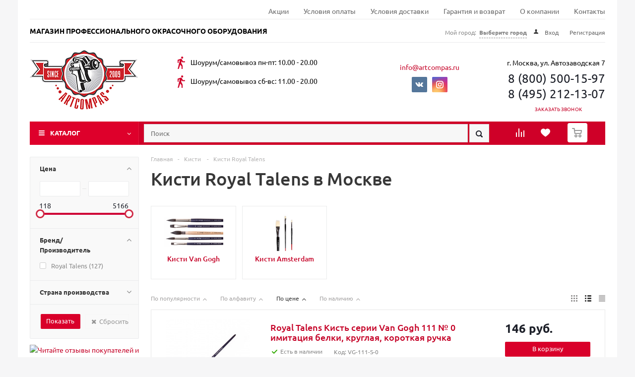

--- FILE ---
content_type: text/html; charset=utf-8
request_url: https://artcompas.ru/kisti/kisti-royal-talens/
body_size: 73725
content:
<!DOCTYPE html>
<html xml:lang="ru" lang="ru" xmlns="http://www.w3.org/1999/xhtml" >
    <head>            <title>Купить кисти Royal Talens в Москве: низкие цены, качественные товары и скидки | Artcompas.ru</title>
        <meta name="google-site-verification" content="XNnxdppxuNJPcNBg_htGS5Pl7wIbexUpYDayDbQ4J-g"/>
        <meta name="p:domain_verify" content="e219c4e0ea5300c4f8990214be4b1a2a"/>
        
        <meta name="viewport" content="user-scalable=no, initial-scale=1.0, maximum-scale=1.0, width=device-width" />
        <meta name="HandheldFriendly" content="true" />
        <meta name="yes" content="yes" />
        <meta name="apple-mobile-web-app-status-bar-style" content="black" />
        <meta name="SKYPE_TOOLBAR" content="SKYPE_TOOLBAR_PARSER_COMPATIBLE" />
        <meta http-equiv="Content-Type" content="text/html; charset=utf-8" />
<meta name="keywords" content="интернет-магазин, заказать, купить" />
<meta name="description" content="Покупайте кисти по доступной цене в интернет-магазине с доставкой на дом по России&#128666;! Профессиональный подход и выгодные цены на Artcompas.ru! Звоните &#128222;8 (800) 500-15-97" />
<link rel="canonical" href="https://artcompas.ru/kisti/kisti-royal-talens/" />






<link rel="shortcut icon" href="/favicon.ico?1556253442" type="image/x-icon" />
<link rel="apple-touch-icon" sizes="180x180" href="/upload/aspro.optimus/edc/edcc2a693136ce1c7ca86be960c758b6.jpg" />

        
                        <link rel="preload" href="/bitrix/templates/aspro_optimus/fonts/Ubuntu/ubuntu-v15-latin_cyrillic-regular.woff2" as="font" type="font/woff2" crossorigin>
        <link rel="preload" href="/bitrix/templates/aspro_optimus/fonts/Ubuntu/ubuntu-v15-latin_cyrillic-italic.woff2" as="font" type="font/woff2" crossorigin>
        <link rel="preload" href="/bitrix/templates/aspro_optimus/fonts/Ubuntu/ubuntu-v15-latin_cyrillic-500.woff2" as="font" type="font/woff2" crossorigin>
        <link rel="preload" href="/bitrix/templates/aspro_optimus/fonts/Ubuntu/ubuntu-v15-latin_cyrillic-700.woff2" as="font" type="font/woff2" crossorigin>
        <link rel="preload" href="/bitrix/templates/aspro_optimus/css/fonts/font-awesome/fonts/fontawesome-webfont.woff2?v=4.6.3" as="font" type="font/woff2" crossorigin>
        <link rel="preconnect" href="https://www.googletagmanager.com">
        
                <style>
            *{box-sizing:content-box;padding:0;font-family:Ubuntu,Arial,Helvetica,sans-serif;outline-width:medium;outline-style:none}.card_popup_frame.popup .basket_empty .image div{background-image:url(/bitrix/templates/aspro_optimus/images/empty_cart_small.png);background-repeat:no-repeat;background-position:50% 50%;min-height:91px;background:url(/bitrix/templates/aspro_optimus/images/empty_cart_small.png) center no-repeat}.wrapper_inner{background-color:#fff;background-repeat:repeat;background-position:0 0}.f-left{float:left}.basket_normal #header .top_br{background-repeat:initial;background-position:initial;background-color:#eaebec}.basket_wrapp table tbody td{color:#373737}.basket_wrapp .basket_block .title,.basket_wrapp .wraps_icon_block .count a,.card_popup_frame.popup .basket_empty *,.card_popup_frame.popup .total_wrapp{color:#1d2029}#basket_line .popup{display:block}.button.icon,.header_wrap #header .catalog_menu ul.menu>li{background-image:none;background-repeat:repeat;background-position:0 0}.basket_wrapp .wraps_icon_block:before,.header_wrap #header .catalog_menu ul.menu.adaptive>li:after,.menu_top_block li.catalog>a:before,.top-h-row .h-user-block a.icon:before{background-image:url(/bitrix/templates/aspro_optimus/images/ai.png);background-repeat:no-repeat}.top-h-row .h-user-block a.icon:before{background-position:-423px -3px;content:"";position:absolute;top:-4px;left:0;z-index:2;width:21px;height:21px;background:url(/bitrix/templates/aspro_optimus/images/ai.png) -423px -3px  no-repeat}header .wrap_menu{border-top-left-radius:0;border-top-right-radius:0;border-bottom-right-radius:0;border-bottom-left-radius:0}.basket_normal .basket_wrapp .wraps_icon_block.basket,header .menu_top_block{border-top-left-radius:4px;border-top-right-radius:4px;border-bottom-right-radius:4px;border-bottom-left-radius:4px}.menu_top_block li.catalog>a:before{background-position:0 0}.menu_top_block li.catalog>a:after{background-color:#fff}.menu_top_block li.catalog>a:after,.mobile_menu_wrapper .mobile_menu li,header .mobile_menu{background-repeat:initial;background-position:initial}header .mobile_menu{background-color:#fff}.basket_wrapp .wraps_icon_block:before,.header_wrap #header .catalog_menu ul.menu.adaptive>li:after{background-position:0 0}.mobile_menu_wrapper .mobile_menu li{background-color:#f9f9f9}.mobile_menu_wrapper .mobile_menu li.has-child:before{content:"\f107";position:absolute;top:12px;right:16px;display:block;width:12px;height:8px;color:#1d2029}.basket_normal .basket_wrapp .wraps_icon_block.basket,.basket_wrapp .wraps_icon_block .count>span{background-color:#eaebec;background-repeat:initial;background-position:initial}.basket_wrapp .wraps_icon_block .count>span{background-color:#e3e3e3;border-top-left-radius:20px;border-top-right-radius:20px;border-bottom-right-radius:20px;border-bottom-left-radius:20px;display:block;width:20px;height:20px;line-height:20px;vertical-align:middle;background:#e3e3e3;border-radius:20px}.basket_wrapp .basket_block{position:relative}.basket_wrapp .link{position:absolute;top:-13px;right:-15px;bottom:-27px;left:-10px;z-index:2;display:block}.basket_wrapp .wraps_icon_block .count a{display:block;font-size:11px;text-decoration:none}.basket_wrapp .basket_block .link{bottom:-24px;z-index:2}.basket_wrapp .basket_block .text{margin:-7px 0 0}.basket_wrapp .basket_block .text *{line-height:18px}.basket_wrapp .basket_block .title{font-size:14px}.basket_wrapp .basket_block .text .value{max-width:67px;overflow:hidden;line-height:16px;color:#5f5f5f;white-space:nowrap;text-overflow:ellipsis}.basket_normal .popup,.basket_normal .popup.card_popup_frame .basket_popup_wrapp,.card_popup_frame.popup .total_wrapp,.colored #header .catalog_menu ul.menu>li,.top_br,header .wrap_menu{background-repeat:initial;background-position:initial}.basket_normal .popup{position:absolute;top:auto;right:0;left:auto;z-index:11;width:141px;min-width:0;background-image:none;border-top-left-radius:0;border-top-right-radius:0;border-bottom-right-radius:0;border-bottom-left-radius:0;box-shadow:none}.basket_normal .popup.card_popup_frame .basket_popup_wrapp{position:absolute;top:56px;right:-11px;display:none;width:397px;margin:0;background-color:#fff;border-top-width:2px;border-top-style:solid;box-shadow:0 2px 5px 0 rgba(0,0,0,.14902)}.card_popup_frame.popup .total_wrapp{background-color:#f7f7f7}.card_popup_frame.popup .total_wrapp .price,.card_popup_frame.popup .total_wrapp .total span{float:left;font-size:13px;line-height:16px}.card_popup_frame.popup .total_wrapp .total{margin:0 0 20px;padding:15px 20px 14px;white-space:nowrap;border-top:1px solid #e5e5e5;border-bottom:1px solid #e5e5e5}.card_popup_frame.popup .total_wrapp .total .price{float:right;padding:1px 0 0}.total_wrapp .but_row1{padding:0 20px 20px;text-align:center}li,ul.menu{list-style-type:none}header .wrap_menu{background-color:#cf0028}.top_br{background-color:#eaebec}.h1-time{background-image:url(/bitrix/templates/aspro_optimus/images/h1.png)}.h1-time,.h2-time,.h3-time,.menu_top_block li .dropdown{background-repeat:no-repeat;background-position:initial}.h2-time{background-image:url(/bitrix/templates/aspro_optimus/images/h2.png)}.h3-time{background-image:url(/bitrix/templates/aspro_optimus/images/h3.png)}.h-phones{margin-left:-20px}.phone_block{box-sizing:content-box;margin:0 auto;text-align:center}.stitle_form{position:relative;margin-top:5px;margin-left:20px}.stitle_form .button{top:0;right:0}.basket_wrapp .header-compare-block{margin:0 37px 0 0}.basket_normal .basket_wrapp .header-compare-block{margin-right:33px}.basket_wrapp .icon_block{position:relative;float:left;width:17px;height:16px}.header-compare-block{opacity:0}.basket_wrapp .basket_block .wraps_icon_block .link,.tab_slider_wrapp ul.tabs_content>li.cur{z-index:1}.basket_normal .basket_wrapp .wraps_icon_block.basket.fill:before{background-position:-354px -4px}.advt_banner img,.item_slider ul.slides li img{transition:all .2s ease-out}.advt_banner:hover img{-webkit-filter:saturate(1.7)}.basket_wrapp .wraps_icon_block.basket .count a,.mobile_menu_wrapper .mobile_menu li.has-child:hover:before{color:#fff}.button.icon{background:0 0}.remove:hover{color:#fff;background:#d9002a}.social{margin-top:10px}.menu_top_block li .dropdown{background-color:#fff;background-repeat:initial;position:absolute;display:none;width:220px;margin:0;background:#fff;border:0;box-shadow:0 1px 5px 0 rgba(0,0,0,.2);visibility:visible;opacity:1}li.has-child:before{line-height:1}.menu_top_block.catalog_block .dropdown>li.full>a,body .menu_top_block.catalog_block .dropdown>li.full>a{background-color:#f9f9f9;background-repeat:initial;background-position:initial}.menu_top_block.catalog_block .dropdown>li.full>.dropdown{box-shadow:0 2px 10px 0 rgba(0,0,0,.0980392);width:940px;max-width:940px}.menu li:before{content:none!important;padding-right:0}#content{zoom:1}#header .catalog_menu{position:relative;z-index:3;margin:0 auto;zoom:1}ul.menu{line-height:0;text-align:justify}ul.menu li{display:inline-block;padding:0;line-height:20px;vertical-align:top}.wrapper.basket_normal .basket_normal,header{display:block}.mobile_menu_wrapper .mobile_menu li:before,.wrapper .basket_normal{display:none}#content,ul.menu>li>a{position:relative}.social a{text-decoration:none;margin-left:3px;border:0!important}.best_block.tab_slider_wrapp ul.tabs_content li.tab .catalog_block,ul.menu{font-size:0}.social a:first-child{margin-left:0}#header .catalog_menu ul.menu>li>a{transition:none}.catalog_item .price.discount{float:none;margin-top:0}.catalog_block .cost .price.discount{display:inline-block;vertical-align:top}.catalog_block .catalog_item img{max-width:100%;max-height:100%}.catalog_block .catalog_item_wrapp{vertical-align:top;white-space:normal}.catalog_block .catalog_item{box-sizing:border-box;padding:20px 19px 20px 20px;overflow:hidden;text-align:center;white-space:normal;background:#fff;transition:box-shadow .2s ease-out;-o-box-sizing:border-box}.card_popup_frame.popup .basket_empty td.image{width:91px}.popup.card_popup_frame{max-width:520px}.popup{-webkit-box-sizing:border-box;-moz-box-sizing:border-box}.popup.card_popup_frame .basket_popup_wrapp{margin-top:63px;overflow:hidden}.popup .cart_shell td{padding:10px}.card_popup_frame.popup .basket_empty td,.popup .cart_shell td{box-sizing:border-box;-o-box-sizing:border-box}.card_popup_frame.popup .basket_empty{display:none;padding:20px}.card_popup_frame.popup .basket_empty td{vertical-align:middle}.card_popup_frame.popup .basket_empty td.description{padding-left:30px}.card_popup_frame.popup .basket_empty .basket_empty_subtitle{margin-bottom:15px;font-size:15px}.card_popup_frame.popup .basket_empty .basket_empty_description{font-size:13px;line-height:16px}.card_popup_frame.popup .total_wrapp .price{display:inline-block;margin-left:15px}.card_popup_frame.popup .item-title a span{font-size:13px}.button.icon{text-indent:-9999px;border:0}.button.short{padding:11px 20px 10px}.title_block{display:inline-block;margin:0 38px 0 0;font-weight:500;font-size:20px;line-height:30px;color:#1d2029}.wrapper,.wrapper_inner{position:relative;box-sizing:border-box;zoom:1}.wrapper_inner{max-width:1208px;margin:0 auto;padding:0 24px;background:#fff}.wrapper_inner1.wides{margin:0 -10px}.wrapper_inner1.wides.float_banners{margin:0}.left_block{position:relative;z-index:390;float:left;width:220px;padding-top:0;zoom:1}.hover{cursor:pointer}.md-25,.md-75{display:inline-block;box-sizing:border-box;font-size:13px;vertical-align:top}.md-75{width:75%}.md-25{width:25%}.wrap_md .img img{max-width:100%}.wrap_md .big{padding:0 0 0 20px}.wrap_md .big p{font-size:14px;color:#333}.wrap_md .big .title_block{margin-bottom:8px}.box-sizing{box-sizing:border-box}.hidden{display:none!important;visibility:hidden}.top_block{margin:0 0 24px;padding:42px 0 0;font-size:0}.top_block a{font-size:12px;text-decoration:none}#header{right:0;left:0;z-index:100;margin:-1px 0 7px;padding:16px 0 18px}.header_wrap #header{margin:-1px 0 0!important;padding:0!important}#header .catalog_menu ul.menu>li>a,.item_wrap:hover .item-title a,.phones .order_wrap_btn:hover,.phones .phone_wrap a{color:#1d2029}a.dark_link{color:#1d2029!important}.colored #header .catalog_menu ul.menu>li{background-color:#ddd}.item .dark_block_animate{position:absolute;z-index:2;display:block;width:100%;height:100%;background-color:rgba(0,0,0,.5);opacity:0;transition:opacity .8s cubic-bezier(.19,1,.22,1)}.item:hover .dark_block_animate{opacity:1}.scale_block_animate{position:relative;z-index:1;overflow:hidden;transition:transform .6s cubic-bezier(.19,1,.22,1);transition:transform .6s cubic-bezier(.19,1,.22,1),-webkit-transform .6s cubic-bezier(.19,1,.22,1)}.item:not(.touch_class):hover .scale_block_animate{-webkit-transform:scale(1.25);transform:scale(1.25)}.basket_normal #header .top_br{width:100%;height:1px;margin:0 0 15px;background:#eaebec}#header .catalog_menu .wrapper_middle_menu{position:relative}#header .catalog_menu .wrapper_middle_menu .inc_menu{padding-left:220px}.phones .phone_wrap a{text-decoration:none;cursor:default}.order_wrap_btn .callback_btn{display:inline-block;font-size:10px;text-transform:uppercase;letter-spacing:.1px}.phones .order_wrap_btn{vertical-align:middle}#header .catalog_menu .wrap_menu ul.menu.adaptive:hover,.phones .order_wrap_btn:hover{cursor:pointer}.top-h-row .h-user-block{position:relative;float:right}.top-h-row .h-user-block a{position:relative;color:#666;text-decoration:none}.top-h-row .h-user-block a.icon{padding:0 19px 0 28px}.top-h-row .h-user-block .module-enter{font-size:12px}body #header .catalog_menu ul.menu>li,body #header .catalog_menu ul.menu>li:not(.current):not(.stretch):hover,body #header .catalog_menu ul.menu>li>a,img{border:0}li.has-child:before{display:inline-block;font:14px/1 FontAwesome;font-size:inherit;-webkit-font-smoothing:antialiased;-moz-osx-font-smoothing:grayscale;text-rendering:auto}.menu_top_block.catalog_block{margin:-23px 0 26px}header .wrap_menu{position:relative;height:47px;overflow:hidden;background:#fff;border-radius:0}.menu_top_block{position:relative;margin:0;padding:0;font-size:0;white-space:nowrap}header .menu_top_block{z-index:101;border-radius:4px}.best_block.tab_slider_wrapp ul.tabs_content li.tab *,.menu_top_block *,header .wrapper_middle_menu *{box-sizing:border-box}header .menu_top_block>li{display:inline-block;font-weight:500;font-size:16px;line-height:22px;vertical-align:top}.menu_top_block li{position:relative;margin:0;padding:0;white-space:normal}.menu_top_block.catalog_block .dropdown>li.full>a{position:relative;display:block;padding:11px 31px 13px 17px;text-align:left;color:#555;text-decoration:none;white-space:normal;background:#f9f9f9}.menu_top_block>li>a{position:relative;display:block;padding:12px 22px 13px;color:#fff;white-space:normal}.header_wrap #header .catalog_menu ul.menu>li{height:47px;background:0 0}.header_wrap #header .catalog_menu ul.menu>li.catalog{width:220px}.header_wrap #header .catalog_menu ul.menu.adaptive>li .text,.header_wrap #header .catalog_menu ul.menu>li>a{font-weight:600;font-size:13px;color:#fff;text-transform:uppercase;text-decoration:none;border:0!important}body .menu_top_block.catalog_block .dropdown>li.full>a{position:relative;background:#f9f9f9;border:solid #eaebec;border-width:1px 1px 0}body .menu_top_block.catalog_block .dropdown>li.full:first-child>a{border-top-width:0}body .menu_top_block.catalog_block .dropdown>li:last-child>a{border-bottom-width:1px}.menu_top_block.catalog_block .dropdown>li.full:hover>a{background:#fff}.menu_top_block.catalog_block .dropdown>li.full:hover>a:before{content:"";position:absolute;top:0;left:0;display:block;width:3px;height:100%;background:#ddd;background:#bf0025}.menu_top_block.catalog_block .dropdown>li>.dropdown{top:0;left:100%;z-index:3;display:none;width:241px;min-width:100%;margin:0;visibility:visible;opacity:1}.menu_top_block.catalog_block>.dropdown>li{display:block;width:100%}.menu_top_block .dropdown>li.full>.dropdown{display:none;min-width:500px;padding:20px 0;box-shadow:0 20px 20px 0 rgba(0,0,0,.1);visibility:hidden;opacity:0;transition:opacity 0s ease .33s,visibility 0s ease .33s}.menu_top_block li.full:hover>.dropdown{display:block;visibility:visible;opacity:1}.menu_top_block li.full{position:static}.menu_top_block li.full.m_line{position:relative;z-index:20}.menu_top_block li.full.m_line .dropdown{min-height:auto!important}header .catalog_menu_ext,header .mobile_menu{position:absolute;top:0;left:0;width:220px}header .mobile_menu{z-index:999;display:none;width:100%;background:#fff}.menu_top_block li.catalog>a{position:relative;padding-right:120px;padding-left:41px}.menu_top_block.catalog_block .dropdown>li>a{position:relative;padding:11px 31px 13px 17px}.menu_top_block li.catalog>a:before{content:"";position:absolute;top:12px;left:12px;display:block;width:20px;height:20px;background:url(/bitrix/templates/aspro_optimus/images/ai.png) 0 no-repeat}.menu_top_block li.catalog>a:after{content:"";position:absolute;top:0;right:0;display:block;width:1px;height:100%;background:#fff;opacity:.1}body .menu_top_block.catalog_block .dropdown>li>a{font-size:14px;color:#555}.mobile_menu_wrapper{position:relative}.menu_top_block.catalog_block .dropdown>li.has-child>a:after,header .menu_top_block li.catalog:after{position:absolute;right:16px;display:block!important;width:12px;height:8px;margin:-3px 0 0;font-size:13px;text-align:right}header .menu_top_block li.catalog:after{content:"\f107";top:21px;color:#fff;cursor:pointer}.menu_top_block.catalog_block .dropdown>li.has-child>a:after{content:"\f105";top:19px;color:#8a8a8a}#header .catalog_menu .wrap_menu ul.menu.adaptive>li.menu_opener{display:block;width:100%;padding:0 17px;border:0}.header_wrap #header .catalog_menu ul.menu.adaptive>li{position:relative;height:47px;line-height:47px}.basket_wrapp .wraps_icon_block:before,.header_wrap #header .catalog_menu ul.menu.adaptive>li:after{content:"";width:20px;background:url(/bitrix/templates/aspro_optimus/images/ai.png) 0 no-repeat}.header_wrap #header .catalog_menu ul.menu.adaptive>li:after{position:absolute;top:12px;right:17px;display:block!important;height:20px}.mobile_menu_wrapper .mobile_menu li{position:relative;background:#f9f9f9;border-top:1px solid #eaebec}.mobile_menu_wrapper .mobile_menu li a{display:block;height:40px;padding:0 31px 0 17px;font-size:13px;line-height:41px;color:#333;text-decoration:none;border-bottom:1px solid transparent}#header .wrapper_middle_menu.wrap_menu ul.mobile_menu li:hover>a{color:#fff!important;background:#de335a}ul.mobile_menu .dropdown{display:none;margin:0;padding:0 0 0 20px;font-size:13px}.basket_wrapp .wraps_icon_block:hover:before{opacity:.8}.subscribe-form form.sform>div{display:inline-block;vertical-align:top}.basket_normal .basket_wrapp .header-cart>div{min-height:0!important}.basket_wrapp .wraps_icon_block{position:relative;float:left;width:17px;height:16px;margin:0 37px 0 0;cursor:pointer}.basket_wrapp .wraps_icon_block:before{position:relative;top:0;display:block;height:19px;transition:all .3s ease}.basket_wrapp .wraps_icon_block.delay:before{top:-2px;width:21px;background-position:-220px -49px}.basket_wrapp .wraps_icon_block.basket:before{top:-2px;background-position:-177px -48px}.brands_slider_wrapp ul.brands_slider li:before{display:none}.basket_normal .basket_wrapp .wraps_icon_block.delay:before{top:-1px;width:21px}.basket_normal .basket_wrapp .wraps_icon_block.basket:before{top:10px;left:9px;width:21px;background-position:-321px -4px}.basket_normal .basket_wrapp .wraps_icon_block.basket{top:-11px;width:40px;height:39px;margin-bottom:-6px;background:#eaebec;border-radius:4px}.basket_normal .basket_wrapp .wraps_icon_block.basket .count{top:-8px;right:-6px}.basket_wrapp .header-cart{float:left}.basket_wrapp .wraps_icon_block .count{position:absolute;top:-19px;right:-17px;left:auto;font-size:12px;line-height:13px;text-align:center;opacity:1}.basket_normal .basket_wrapp .wraps_icon_block .count span{height:19px;padding-top:1px;line-height:19px;background-color:#fff;box-shadow:0 0 4px 1px #e1e1e1}.news_blocks{margin:0 0 20px;padding:10px 19px 21px;border:1px solid #eaebec;border-radius:2px}.news_blocks .top_block{margin:0;padding:0 0 12px}.news_blocks .top_block .title_block{font-size:16px;color:#1d2029}.news_blocks .top_block a{float:right;padding:7px 0 0}.news_blocks .info_block .item{margin:0 0 20px;padding:0 0 20px;overflow:hidden;border-bottom:1px solid #ebeef1}.news_blocks .info_block .item:last-child{margin:0;padding:0;border-bottom-width:0}.news_blocks .info_block .item .image{float:left;width:60px;height:60px;overflow:hidden;border-radius:100%;box-shadow:inset 0 0 3px 0 rgba(0,0,0,.15)}.news_blocks .info_block .item .image+.info{padding:0 0 0 80px}.tizers_block *{line-height:18px}.tizers_block{margin:0 -10px;font-size:0;text-align:center}.start_promo .item,.tizers_block .item{box-sizing:border-box;width:25%;transition:all .1s ease}.tizers_block .item{display:inline-block;margin:0 0 26px;padding:0 10px;font-size:0;vertical-align:middle;color:#000;white-space:nowrap}.tizers_block .item .img,.tizers_block .item .title{display:inline-block;font-size:13px;vertical-align:middle;color:#555}.tizers_block .item .img{max-width:60px;margin:0 20px 0 0}.tizers_block .item .title{width:60%;margin:-6px 0 0;text-align:left;white-space:normal}.start_promo{width:100%}.start_promo .item{position:relative;float:left;height:0;padding-bottom:24%;overflow:hidden;border:solid #fff;border-width:1px 1px 2px;-webkit-backface-visibility:hidden;-moz-backface-visibility:hidden;-ms-backface-visibility:hidden}.start_promo .item:nth-child(3n){border-right-width:0}.start_promo .item.normal:nth-child(3n){border-right-width:1px}.start_promo .item img{position:absolute;left:0;max-height:268px;vertical-align:middle}.start_promo .item.wide50{width:50%}.start_promo .item a,.start_promo .item a:hover{color:#fff;text-decoration:none}.wrap_tizer{position:absolute;bottom:20px;z-index:2;width:100%;color:#fff;transition:all .5s ease}.wrap_tizer .wrap_outer{position:relative;left:-3px;display:inline;padding:3px 0 5px;font-size:16px;line-height:16px;color:#fff;background:#23618c}.wrap_tizer .wrap_outer.title{font-weight:500;font-size:18px}.footer_button,.wrap_tizer .wr_block{transition:all .1s ease}.wrap_tizer .wr_block.price{height:0;max-height:54px;overflow:hidden;font-size:13px;color:#fff;visibility:hidden;opacity:0}.item:hover .wrap_tizer .wr_block.price{display:block;height:auto;margin:10px 0 0;visibility:visible;opacity:1}.wr_block.price .wrap_outer_desc{font-size:13px;line-height:18px}.wrap_tizer .wrapper_inner_tizer{padding:0 33px 0 20px}.wrap_tizer .wrap_outer .outer_text{position:relative;left:15px;padding:3px 0 5px;background:#23618c}.wrap_tizer .wrap_outer .inner_text{position:relative;left:-7px;z-index:1;font-style:normal;color:#fff;background:#23618c}ul.menu li a{color:#000}.best_block.tab_slider_wrapp ul.tabs_content{margin:16px -6px 0;padding:0}.best_block.tab_slider_wrapp ul.tabs_content li.tab{position:static;margin:0;padding:0;overflow:visible}.best_block.tab_slider_wrapp ul.tabs_content li.tab .catalog_block>div{display:inline-block;float:none;width:25%;margin:0;padding:6px;vertical-align:top}.best_block.tab_slider_wrapp ul.tabs_content li.tab .catalog_block .catalog_item_wrapp .catalog_item{margin:0;padding:0;overflow:visible}.best_block.tab_slider_wrapp ul.tabs_content li.tab .catalog_block .catalog_item_wrapp .catalog_item .inner_wrap{padding:20px;background:#fff;border:1px solid #eaebec;transition:box-shadow .2s ease-out,border .2s ease-out}.footer_button{height:0;font-size:13px;text-align:center;color:#333;visibility:hidden;opacity:0}.best_block.tab_slider_wrapp .item .catalog_item:hover .item_info{height:auto!important}.best_block.tab_slider_wrapp ul.tabs_content li.tab .catalog_block .catalog_item_wrapp .catalog_item:hover .inner_wrap{border-color:#fff;box-shadow:0 0 20px 0 rgba(0,0,0,.15)}.best_block.tab_slider_wrapp .item .catalog_item .item_info{text-align:center;transition:height .8s ease 1.2s}.best_block.tab_slider_wrapp .top_blocks{padding:0;border-top-width:0}.catalog_block.items .image_wrapper_block{margin:0 auto 10px}.item .stickers{left:-25px}.catalog_block .catalog_item_wrapp .catalog_item .cost.prices{margin:11px 0 0;line-height:0}.catalog_block .cost.prices .price{margin-bottom:8px!important}.catalog_item_wrapp:hover .like_icons span{visibility:visible;opacity:1}.cost.prices .price.discount{display:inline-block;float:none;margin-top:0;vertical-align:top}.cost .price.discount span{font-weight:400;font-size:13px;line-height:15px;color:#666;text-decoration:line-through}.brands_slider_wrapp{max-height:100px;margin:45px 0 0;padding:25px 30px 27px;overflow:hidden;border-top:1px solid #eaebec}.brands_slider_wrapp ul.brands_slider li a{display:block;margin:0 10px}.brands_slider>li{float:left;line-height:48px;text-align:center}.brands_slider>li a{text-decoration:none}.brands_slider_wrapp li img{max-width:120px;opacity:.5;-webkit-filter:grayscale(100%);filter:url("data:image/svg+xml;utf8,<svg xmlns='https://www.w3.org/2000/svg'><filter id='grayscale'><feColorMatrix type='matrix' values='0.3333 0.3333 0.3333 0 0 0.3333 0.3333 0.3333 0 0 0.3333 0.3333 0.3333 0 0 0 0 0 1 0'/></filter></svg>#grayscale");transition:all .2s ease-out}.brands_slider_wrapp li img:hover{opacity:1;-webkit-filter:grayscale(0);-webkit-filter:none;filter:none;-moz-opacity:1}.brands_slider.slides *,.brands_slider_wrapp{box-sizing:border-box}.brands_slider.slides>li{margin:0 0 0 30px;padding:0!important}.brands_slider.slides>li:first-child{margin-left:0}.brands_slider_wrapp.flexslider .slides img{display:inline-block;vertical-align:middle}.subscribe-form{position:relative;margin:0 0 20px;background:#f6f6f7;border-radius:2px 2px 0 0}.subscribe-form:before{content:"";position:absolute;right:0;bottom:0;left:0;display:block;width:100%;height:2px;background:#ddd}.subscribe-form .wrap_bg{padding:14px 19px 21px;border:1px solid #eaebec;border-radius:2px 2px 0 0}.subscribe-form .top_block{margin:0;padding:0}.subscribe-form .top_block .title{margin:0 0 8px;font-weight:500;font-size:16px;color:#1d2029}.subscribe-form .top_block .more{font-size:13px;line-height:16px;color:#666}.subscribe-form form.sform{margin:15px 0 0;font-size:0}.subscribe-form .email_wrap{position:relative;width:100%;margin:0}.subscribe-form .email_wrap .email_input{padding:5px 43px 5px 13px;font-size:14px;background:#fff}.subscribe-form input.send_btn{position:absolute;top:0;right:0;width:33px;height:32px;font-size:0;text-indent:-9999px;background:#ddd url(/bitrix/templates/aspro_optimus/images/ai.png) -23px -39px no-repeat;border-radius:0 2px 2px 0}.soc_icons .item_block a{display:block;width:31px;height:31px;background:url(/bitrix/templates/aspro_optimus/images/social_icons.png) -2px -2px no-repeat;transition:opacity .5s ease}.soc_icons .item_block a:hover{opacity:.8}.soc_icons .item_block .fb{background-position:-82px -2px}.soc_icons .item_block .inst{background-position:-122px -122px}.banners_column{margin:0 0 20px}.small_banners_block .advt_banner{margin-top:20px}.small_banners_block .advt_banner:first-child{margin-top:0}.info_item .top_info .brand img,.small_banners_block img{display:block;max-width:100%}.wraps .item{position:relative}.wraps>.wrapper_inner{z-index:0;padding-top:24px;padding-bottom:50px}.catalog_block .counter_wrapp{margin-top:-1px;margin-bottom:0;padding-top:0;white-space:nowrap}.catalog_block .image_wrapper_block{margin:0 0 15px}.tabs_slider .catalog_block .item_wrap:not(.touch):hover{z-index:58;padding-bottom:20px}.catalog_block .catalog_item_wrapp:nth-child(4n){width:210px}.catalog_block .catalog_item_wrapp:nth-child(4n) .item_wrap,.share_wrapp .shares .b-share a:nth-child(3n){margin-right:0}.adaptive,.popup{display:none}.catalog_item .stickers{left:0}.popup{border-top-left-radius:5px;border-top-right-radius:5px;border-bottom-right-radius:5px;border-bottom-left-radius:5px;background-repeat:initial;background-position:initial;background-color:#fff;position:absolute;left:50%;box-sizing:border-box;min-width:420px;max-width:520px;border-radius:5px;-o-box-sizing:border-box;-moz-radius:5px;background:#fff}.catalog_menu ul.menu li a{color:#fff}.wrap_tizer .wrap_outer,.wrap_tizer .wrap_outer .inner_text,.wrap_tizer .wrap_outer .outer_text{background:#d9002a}#header .catalog_menu ul.menu>li,#header ul.menu.adaptive:not(.opened) li.menu_opener{border-bottom:1px solid #970013}#header .catalog_menu ul.menu>li:not(.current):not(.stretch):hover{border-right:1px solid #9c0023;border-bottom:1px solid #9c0023}#header .catalog_menu ul.menu>li{border-right:1px solid #970013}.basket_normal .popup.card_popup_frame .basket_popup_wrapp{border-color:#d02c47}.basket_wrapp .basket_block .link:hover+.wraps_icon_block+.text .title,.link,.menu_top_block.catalog_block .dropdown>li.full:hover>a,.phones .order_wrap_btn,.top-h-row .h-user-block a:hover{color:#c50026}.remove:hover{color:#fff;background:#d9002a}.colored #header .catalog_menu ul.menu>li,header .wrap_menu{background:#cf0028}.subscribe-form input.send_btn:hover{background-color:#d02c47}header .menu_top_block>li.catalog,header .menu_top_block>li.catalog>a{background-color:#de002b}.menu_top_block.catalog_block .dropdown>li.full:hover>a:after{color:#d40029}.subscribe-form:before{background:#d40029}.basket_normal .basket_wrapp .wraps_icon_block.basket .count span,.subscribe-form input.send_btn{background-color:#d40029}.dl:hover a,.menu-desktop a.menu-desktop__title,a.dark_link:hover{color:#c50026!important}.wrapper .header_wrap #header{margin:0 auto!important}.row-c{margin:0;padding:0}.top-h-row{position:relative;z-index:200}.h-col-1{width:25%}.h-col-1,.h-col-2,.h-col-3,.h-col-4{display:block;float:left;padding:0}.h-col-2{width:35%}.h-col-3{width:21%}.h-col-4{width:19%}.top_br{width:100%;height:1px;margin:0 0 15px;background:#eaebec}.h1-time,.h2-time,.h3-time{color:#000}.h1-time{background:url(/bitrix/templates/aspro_optimus/images/h1.png) no-repeat}.h1-time,.h2-time,.h3-time{padding-left:34px;line-height:27px}.h2-time{background:url(/bitrix/templates/aspro_optimus/images/h2.png) no-repeat}.h3-time{background:url(/bitrix/templates/aspro_optimus/images/h3.png) no-repeat}.h-phones{margin-bottom:7px;font-size:24px;line-height:1;cursor:pointer}.black,.slogan>p{color:#000}.phones .order_wrap_btn{display:block;max-width:189px;margin:0 0 0 auto;padding:0;text-align:center}.header_title-email{margin-top:24px!important;padding-right:0!important;text-align:center}.phones .phone_wrap{display:block!important;text-align:right}.phones .black{margin-bottom:10px}.slogan>p{display:block;float:left;margin-top:13px;margin-bottom:13px;font-weight:700;font-size:14px}.top-h-row .h-user-block{margin-top:16px}.h-col-2>p{margin:11px 0}.h-uper{text-transform:uppercase}.phones{margin:15px 0}.wrapper,.wrapper_inner{z-index:4}.altasib_geobase_link{display:inline-block;margin-right:5px}.top-h-row .wrapper_inner{z-index:5}.slogan{float:left}.stitle_form .button{position:static;flex:1 1 auto;-webkit-box-flex:1;width:100%;max-width:40px;height:37px;margin-left:3px;background-color:#f7f7f7;background-image:url(/bitrix/templates/aspro_optimus/images/ai.png)!important;background-repeat:no-repeat;background-position:-65px 8px;border:1px solid #dcddde;border-radius:0;transition:background-color .3s ease,transform .3s ease;transition:background-color .3s ease,transform .3s ease,-webkit-transform .3s ease;-ms-flex:1 1 auto}.stitle_form .button:hover{background-color:#eee}.stitle_form .button:active{background-color:#ccc;-webkit-transform:scale(.96);transform:scale(.96)}.img-responsive{display:block;max-width:100%;height:auto}.menu-desktop{display:flex;flex-wrap:wrap;justify-content:flex-start;align-items:flex-start;padding-right:10px;padding-left:10px;font-family:Ubuntu,sans-serif;text-align:left}.catalog_item_wrapp .catalog_item{border:1px solid #eaebec}.full .dropdown{z-index:1;box-shadow:5px 10px 10px rgba(0,0,0,.3)!important}.full .dropdown:after{content:"";position:absolute;top:50%;left:0;z-index:-1;width:103%;height:calc(100% + 50px);background-color:transparent;-webkit-transform:translateY(-50%);transform:translateY(-50%)}.menu-desktop a.menu-desktop__title:hover{color:#000!important}.menu-desktop__col{display:block;flex:1 1 auto;-webkit-box-flex:1;width:100%;max-width:33.333%;padding:5px 20px 20px;-ms-flex:1 1 auto}.menu-desktop__title{display:block;margin-bottom:15px;font-weight:600;font-size:14px;text-align:left;color:#000!important;transition:color .3s ease}.menu-desktop .menu-desktop__item{display:block!important;margin-bottom:15px}.menu-desktop .menu-desktop__item:only-child{margin-bottom:0}.menu-desktop__main{display:flex;justify-content:flex-start;align-items:flex-start}.menu-desktop__icon{flex:1 1 auto;-webkit-box-flex:1;width:100%;max-width:48px;height:20px;margin-right:20px;-ms-flex:1 1 auto}.menu-desktop__icon img{display:block;max-width:100%;max-height:100%}.menu-desktop__link{display:block;flex:1 1;-webkit-box-flex:1;font-size:14px;line-height:1.5;text-align:left;transition:color .3s ease;-ms-flex:1 1}.menu-brands .menu-desktop__link,.menu-desktop__link:hover{color:#c50026!important}.menu-brands .menu-desktop__link:hover,.menu-desktop__link{color:#000!important}.menu-desktop__btn{position:relative;display:flex;flex:1 1 auto;-webkit-box-flex:1;justify-content:center;align-items:center;width:100%;max-width:13px;height:13px;margin-top:3px;margin-right:7px;background-color:#eee;border:1px solid #ccc;border-radius:3px;cursor:pointer;-ms-flex:1 1 auto}.menu-desktop__btn:hover{background-color:#e1e1e1}.menu-desktop__btn:active{background-color:#bebebe}.menu-desktop__btn:before{content:"+";display:block;font-weight:500;font-size:12px;-webkit-transform:translateY(-1px);transform:translateY(-1px)}.menu-desktop__submenu{display:none;width:100%;padding-top:5px;padding-left:20px}.menu-desktop__submenu .menu-desktop__btn+.menu-desktop__link{margin-bottom:0}.menu-desktop__submenu .menu-desktop__link{margin-bottom:3px}.menu-brands .menu-desktop__link{font-weight:600}.header-panel{display:flex;justify-content:space-between;align-items:center;height:100%;padding-left:220px}.catalog_menu{z-index:20!important;zoom:unset!important}.wraps_icon_block.basket{background-color:#fff!important}.header-panel .stitle_form{margin:0;padding:0}.header-panel__search{flex:0 1 auto;-webkit-box-flex:0;width:100%;max-width:716px;margin-right:10px;padding:5px 10px;-ms-flex:0 1 auto}.header-panel__actions,.search-main .search-main__input{flex:1 1 auto;-webkit-box-flex:1;width:100%;-ms-flex:1 1 auto}.header-panel__actions{max-width:180px;padding-top:14px;padding-right:30px}.search-main .search-main__input{display:block;max-width:673px;background-color:#f7f7f7;border:1px solid #dcddde;border-radius:0;transition:border-color .3s ease}.search-main .search-main__input:focus{border-color:#a3a3a3}.search-main__input:focus:-ms-input-placeholder{color:transparent}.search-main__input:focus::-webkit-input-placeholder{color:transparent}.search-main__input:focus::-moz-placeholder{color:transparent}.search-main__input:focus::-ms-input-placeholder{color:transparent}.search-main__input:focus::placeholder{color:transparent}.search-main__wrap{display:flex;justify-content:flex-start;align-items:stretch}.basket_block>.text{display:none!important}.basket_wrapp .wraps_icon_block.basket{margin-right:0!important}.basket_normal .basket_wrapp #compare_line .wraps_icon_block:before{display:none!important;background:0 0!important}.basket_normal .basket_wrapp .wraps_icon_block.delay:before{background-image:url(/bitrix/templates/aspro_optimus/images/icon-heart.svg)!important;background-repeat:no-repeat!important;background-position:0!important;background-size:contain!important}#compare_line .compare-icon{display:block;width:17px;height:17px;background-image:url(/bitrix/templates/aspro_optimus/images/icon-compare.png);background-repeat:no-repeat;background-size:contain;transition:opacity .2s ease}#compare_line:hover .compare-icon{opacity:.65}.social--header{margin-top:4px}.social--header .small_title,.top-nav__item:before{display:none}.social--header .soc_icons{display:flex;justify-content:center;align-items:center}.social--header .item_block{width:auto!important;height:auto;padding-right:5px;padding-left:5px}.top-nav__item:hover .top-nav__dropdown{display:block}.top-nav{padding-top:12px;padding-bottom:6px;border-bottom:1px solid #eaebec}.top-nav__list{display:flex;justify-content:flex-end;align-items:center;font-family:Calibri,Ubuntu,sans-serif}.top-nav__item{position:relative;margin-left:30px}.top-nav__dropdown,.top-nav__item:after{position:absolute;left:50%;-webkit-transform:translateX(-50%);transform:translateX(-50%)}.top-nav__item:after{content:"";bottom:-16px;z-index:1;width:170px;height:20px;background-color:transparent}.top-nav__link:hover{color:#c50026}.top-nav__link{font-weight:400;font-family:Calibri,Ubuntu,sans-serif;color:#666;transition:color .2s ease}.top-nav__dropdown{top:130%;z-index:20;display:none;min-width:170px;background-color:#fcfcfc;box-shadow:0 2px 6px rgba(0,0,0,.2)}.top-nav__dropdown-item{display:block;text-align:center}.top-nav__dropdown-item:last-child{border-bottom:none}.top-nav__dropdown-item:before{display:none}.top-nav__dropdown-link:hover{color:#fff;background-color:#de002b}.top-nav__dropdown-link{display:block;padding:6px 0;font-weight:400;font-family:Calibri,Ubuntu,sans-serif;color:#666;border-bottom:1px solid #eaebec;transition:color .2s ease,background-color .2s ease}.menu_top_block .catalog:first-child{display:inline-block}.menu_top_block .catalog{display:none}input::-webkit-input-placeholder{color:#6a6a6a}input[type=email]:focus,input[type=text]:focus,textarea:focus{outline:0}.icons_fa:after{line-height:1}h1,h2,h4{font-weight:500;color:#383838}ul.slider_navigation ul{margin:0}.item-stock .icon{background-image:url(/bitrix/templates/aspro_optimus/images/ai.png);background-repeat:no-repeat;background-position:-92px -48px}.button,input.button{border-top-left-radius:2px;border-top-right-radius:2px;border-bottom-right-radius:2px;border-bottom-left-radius:2px}.button,input.button,input[type=text]{background-repeat:initial;background-position:initial}input[type=text]{background-color:#f7f7f7;border-top-left-radius:2px;border-top-right-radius:2px;border-bottom-right-radius:2px;border-bottom-left-radius:2px}.button,input.button{background-color:#d9002a;background:#d9002a}.catalog_item .item-title a span{font-size:14px}.b-share{display:-moz-inline-box;display:inline-block;padding:1px 3px 1px 4px!important;font:86%/1.4545em Arial,sans-serif;vertical-align:middle}.b-share__handle{float:left;height:16px;padding:5px 3px 5px 2px!important;text-align:left;text-decoration:none!important;cursor:pointer}.b-share-icon{display:inline;float:left;width:16px;height:16px;padding:0!important;overflow:hidden;vertical-align:top;background:url(//yastatic.net/share/static/b-share-icon.png) 99px no-repeat;border:0}.b-share-icon_vkontakte{background-position:0 0}.b-share-icon_twitter{background-position:0 -51px}.b-share-icon_facebook{background-position:0 -68px}.b-share-icon_moimir{background-position:0 -85px}.b-share-icon_odnoklassniki{background-position:0 -170px}.b-share-icon_gplus{background-position:0 -426px}.top_prop-row{display:flex;flex-direction:row;flex-wrap:nowrap;justify-content:space-between}.top_prop-row div.line{flex-grow:1;margin:4px;border-bottom:1px dotted gray}.captcha-row{max-width:100%!important}.flex-direction-nav li:before,.flex-viewport li:before,.item_slider ul.slides li:before,.slider_navigation li:before,.tabs>li:before,.tabs_content>li:before,li.catalog_item:before{content:none!important;padding-right:0}.catalog_detail .tabs_content h4{margin:10px 0 15px}.tab_slider_wrapp ul.tabs li{padding-right:0}.clearboth{clear:both}.clearleft{clear:left}.flexslider .slides>li{display:none;overflow:hidden;-webkit-backface-visibility:hidden}.flexslider .slides img{display:block;border-radius:3px;transition:all .5s ease}.slides:after{content:"\0020";display:block;clear:both;height:0;line-height:0;visibility:hidden}html[xmlns] .slides{display:block;list-style:none}.flexslider{position:relative;margin:0 0 9px;padding:0;text-align:center;zoom:1}.flexslider .slides{margin:0;padding:0;zoom:1}.flex-viewport{max-height:2000px;transition:all 1s ease}.flex-direction-nav{margin:0;padding:0;-webkit-user-select:none;-moz-user-select:none;-ms-user-select:none;user-select:none;-o-user-select:none}.flex-direction-nav *{outline:0}.flexslider li *{text-decoration:none}ul.tabs li{text-align:center}.flex-direction-nav li{font-size:0}ul.tabs li.cur span{border-bottom:0}.tabs_slider_navigation.cur,ul.tabs,ul.tabs li,ul.tabs li span,ul.tabs_content>li.cur,ul.tabs_content>li.current{display:inline-block}ul.slider_navigation,ul.tabs,ul.tabs_content{list-style:none}ul.tabs_content>li{display:none;min-width:100%}.tabs_slider_navigation{display:none}ul.tabs_content li.tab{box-sizing:border-box;width:100%;overflow:hidden;-o-box-sizing:border-box}ul.tabs li{height:28px;margin:5px 10px 0 0;padding:0 25px 0 0;font-size:13px;line-height:28px;border-radius:3px;cursor:pointer}ul.tabs li.cur,ul.tabs-head li.current{cursor:default}ul.tabs li span{box-sizing:border-box;padding-top:9px;font-size:13px;line-height:13px;-o-box-sizing:border-box}.catalog_item .item-title a{font-size:14px;line-height:17px;text-decoration:none}a,a span,ul.tabs li span{transition:color 70ms ease-out}.catalog_item .item-title a,.item-title a,.item-title a span{transition:color 20ms ease-out}.catalog_item .price{display:inline-block;font-size:18px;white-space:nowrap}.tab_slider_wrapp ul.tabs_content{position:relative;zoom:1}.tab_slider_wrapp ul.tabs_content>li{position:absolute;z-index:10}.catalog_detail .item_main_info .item_slider{position:relative;z-index:1;float:left;box-sizing:border-box;width:50%;padding:29px 56px;text-align:center;-o-box-sizing:border-box}.catalog_detail .item_main_info{position:relative;margin:20px 0 30px;padding:0;border:1px solid #eaebec}.catalog_detail .item_main_info .right_info{position:relative;padding:0 0 0 50%}.catalog_detail .item_main_info .right_info .info_item{position:relative;padding:0 21px 0 11px}.catalog_detail .item_main_info .price{float:left;box-sizing:border-box;width:auto;padding-right:10px;font-size:24px;line-height:26px;white-space:nowrap;-o-box-sizing:border-box}.counter_block{white-space:nowrap}.compare_item .value.added,.wish_item .value.added{display:none}.catalog_detail .item_main_info .like_icons>div{margin:0 0 5px;overflow:hidden;border-radius:2px}.item_slider .slides{position:relative;width:100%;max-width:340px;height:340px;margin:0 auto 22px;padding:0;line-height:337px;zoom:1}.item_slider:not(.flex) .slides li{position:absolute;z-index:50;display:none;width:100%;height:340px;margin:0;padding:0;overflow:hidden;line-height:340px}.item_slider:not(.flex) .slides li.current{display:block}.item_slider .slides li.current{z-index:0}.item_slider .slides li img{position:absolute;top:0;right:0;bottom:0;left:0;max-width:100%;margin:auto;border:0}.item_slider.flex{display:none}.item_slider.flex .slides li,.item_slider.flex .slides li img{position:static;text-align:center}.b-share *{font-size:10px}.catalog_detail .detail_text{margin-bottom:15px}.catalog_detail .tabs_section ul.tabs_content>li{width:100%;padding:34px 0 50px}.tab_slider_wrapp{position:relative;zoom:1}.flexslider .slides li:hover img{-webkit-filter:saturate(1.2)}.catalog_item{position:relative}ul li.stretch{display:inline-block;width:100%;margin:0!important;padding:0!important;zoom:1}.button,button.button,input.button{position:relative;display:inline-block;width:auto;padding:8px 11px 9px;font-weight:400;font-size:13px;line-height:16px;font-family:Ubuntu,Arial,Helvetica,sans-serif;vertical-align:middle;text-align:center;color:#000;text-transform:none;text-decoration:none;background:#ddd;border:0;border-radius:2px;outline:0;cursor:pointer;opacity:1}.button.transparent{padding-top:7px;padding-bottom:8px}.button:hover{color:#fff}.button.transparent{background:0 0;border:1px solid #ddd}.button.transparent:hover{background:0 0}.button.big_btn{padding:10px 21px 10px 20px}.button.big_btn.transparent{padding-top:9px;padding-bottom:9px}.button.big_btn.in-cart{padding-top:10px;padding-bottom:9px}.button.big_btn span{font-weight:600;font-size:13px}.button.medium{padding:10px 13px 12px}.button.medium.transparent{padding:9px 13px 11px}.flex-direction-nav li,.flex-direction-nav li:first-child,.flex-direction-nav li:hover{border-bottom-width:0!important}ul.slider_navigation{position:absolute;top:0;right:0;z-index:1;margin:0}ul.slider_navigation.top{top:18px}.flex-direction-nav li,.flex-direction-nav li a{display:inline-block;width:29px;height:29px;border-radius:15px}.flex-direction-nav li:first-child{margin-right:5px}.flex-direction-nav li a{background:url(/bitrix/templates/aspro_optimus/images/arrows.png) no-repeat}.flex-direction-nav li .flex-prev{background-position:10px -50px}body .flex-direction-nav li:hover .flex-prev{background-position:10px -26px}body .flex-direction-nav li .flex-next{background-position:-27px -50px}.flex-direction-nav li:hover .flex-next{background-position:-27px -26px}.border .flex-direction-nav{margin:0;font-size:0;line-height:0}.border .flex-direction-nav li{width:33px;height:33px;margin:0;border:1px solid #e5e5e5!important;border-radius:0}.border .flex-direction-nav li a{width:33px;height:33px}.border .flex-direction-nav li:first-child{border-radius:2px 0 0 2px}.border .flex-direction-nav li:last-child{border-radius:0 2px 2px 0}.border.custom_flex .flex-direction-nav li:hover,.border.custom_flex .flex-direction-nav li:hover a{background-color:#f6f6f7!important}.border.custom_flex .flex-direction-nav li a{background-position:5px -18px}.border.custom_flex .flex-direction-nav li:hover a{background-position:5px 6px}.border.custom_flex .flex-direction-nav li.flex-nav-next a{background-position:-70px -18px}.border.custom_flex .flex-direction-nav li.flex-nav-next:hover a{background-position:-69px 6px}.border.custom_flex .flex-direction-nav li.flex-nav-next{border-left-width:0!important}.tabs-head li:before,.tabs_section .tabs-head li:before{display:none}.tabs-head{position:relative;margin:0;padding:0;overflow:hidden;list-style-type:none;font-size:0}*,.tabs_section .tabs-head{margin:0}.tabs-head li,.tabs-head li span{display:inline-block;font-weight:600}.tabs-head li{position:relative;margin:0 10px -1px 0;padding:11px 18px 14px;font-size:14px;vertical-align:top;color:#333;background:#f7f7f7;border:1px solid #e5e5e5;cursor:pointer;opacity:1}.tabs_section .tabs-head li{margin:0 4px -1px 0;border-radius:2px 2px 0 0}.tabs_section .tabs-head li:hover{background-color:#fff}.tabs-body,.tabs_section .tabs-body{margin-top:-1px}.tabs_section .tabs-body>li{width:100%;padding:34px 0 20px}.tabs-head li.current{z-index:1;background:#fff}.tabs-head li.current:before{content:"";position:absolute;top:0;right:0;left:0;display:block;width:100%;height:2px;margin:0;padding:0}.tabs-head li span{line-height:18px;color:#444}.tabs-body{position:relative;border-top:1px solid #e5e5e5}.tabs-body>li.current>div:last-of-type{margin-bottom:0}.right_block ul{margin:0 0 27px}.right_block ul li:before{position:absolute;top:0;left:0;display:inline-block;width:20px;margin-left:0;padding:0;vertical-align:top;zoom:1}.right_block ul li{position:relative;margin:0 0 4px;padding-left:20px}a:hover{text-decoration:none!important}.transition_bg{transition:background-color .5s ease}.right_block{position:relative;padding-left:244px;overflow:visible}.clearfix{clear:both}.rows_block{margin:0 -6px;font-size:0}.rows_block:after,.rows_block:before{content:" ";display:table}.rows_block:after{clear:both}.rows_block *{box-sizing:border-box;-o-box-sizing:border-box}.rows_block .item_block{display:inline-block;padding:6px;vertical-align:top}.rows_block .col-2{width:50%}.wrap_md{margin:0;font-size:0}.wrap_md .iblock{display:inline-block;box-sizing:border-box;font-size:13px;vertical-align:top;-o-box-sizing:border-box}.clearfix:after{content:".";display:block;clear:both;height:0;visibility:hidden}.middle{position:relative;float:left;width:100%}.middle:after{content:"";display:table;clear:both}input::-moz-input-placeholder,input::-ms-input-placeholder,input::-o-input-placeholder,input::-webkit-input-placeholder{color:#6a6a6a}input[type=email],input[type=text],textarea{box-sizing:border-box;width:100%;height:auto;padding:8px 13px 7px;font-size:13px;color:#383838;background:#f7f7f7;border:1px solid #eaebec;border-radius:2px;box-shadow:none;-o-box-sizing:border-box}textarea{min-height:90px;resize:none}input:not(.button){line-height:20px}input.medium{padding:8px 13px 7px}form .star{position:relative;margin:0 0 0 4px;font-weight:400;font-size:12px;line-height:0;color:#e62222}.form.ASK,.item_slider .slides li.current:before{display:none}.form_block .form.ASK{display:block}.form-control{margin-bottom:19px}.form-control label{display:block;margin-bottom:6px;font-size:13px;color:#888}.form .form_body{position:relative;margin:0 0 9px}.form .form_footer{margin:0 0 23px}.form .form_footer .button+.button{margin-left:13px}.form .form_left{float:left;width:56%}.form .form_right{position:absolute;right:0;left:56%;padding-left:30px}.form textarea{min-height:193px}.captcha-row,.form-control{position:relative}.captcha-row .captcha_input{position:absolute;right:0;bottom:0;left:216px;max-width:184px;height:59px}.captcha-row .captcha_input input[name=captcha_word]{position:absolute;bottom:0}.captcha-row .captcha_image{position:relative;width:217px}.medium,b{color:#383838}.catalog_item:hover .item-title a,.cost.prices .price,.item-title a:hover,a:hover,ul.tabs li span,ul.tabs li:active span{color:#1d2029}.catalog_detail .like_icons>div,.item-stock{color:#6d6d6d}.catalog_detail .element_detail_text{color:#7e7e7e}.item_slider ul.slides li{background:#fff}.icons_fa:after{display:inline-block;font:14px/1 FontAwesome;font-size:inherit;-webkit-font-smoothing:antialiased;-moz-osx-font-smoothing:grayscale;text-rendering:auto}.tab_slider_wrapp ul.tabs li.cur:hover span{color:#333}.counter_block{display:inline-block;box-sizing:border-box;width:84px;height:30px;margin:0 auto;font-size:0;vertical-align:top;border:1px solid #e5e5e5;border-radius:2px;-webkit-user-select:none;-moz-user-select:none;-ms-user-select:none;user-select:none;-webkit-touch-callout:none;-o-user-select:none}.counter_block.big_basket{width:122px;height:auto;text-align:center}.counter_block input[type=text]{width:34px;height:28px;padding:7px 3px;font-size:13px;line-height:13px;text-align:center;color:#666;background:#f7f7f7;border:0;border-right:1px solid #e5e5e5;border-left:1px solid #e5e5e5;border-radius:0}.counter_block.big_basket input[type=text]{width:65px;height:34px;font-size:13px}.counter_block .minus,.counter_block .plus{display:inline-block;width:24px;height:28px;font-size:0;line-height:28px;vertical-align:top;cursor:pointer}.counter_block.big_basket>span{width:28px;height:34px;line-height:34px}.counter_block>span:before{content:"";display:inline-block;width:24px;height:28px;vertical-align:middle;background:url(/bitrix/templates/aspro_optimus/images/ai.png) -21px -191px no-repeat;opacity:.7}.counter_block.big_basket>span.minus:before{background-position:-82px -191px}.counter_block.big_basket>span.plus:before{background-position:-52px -191px}.counter_block>span.plus:before{background-position:5px -191px}.counter_block>span:hover:before{opacity:1}.counter_wrapp{padding:15px 0 0;font-size:0;white-space:nowrap}.counter_wrapp .counter_block{margin:0 10px 0 0}.button.in-cart i{display:inline-block;width:11px;height:13px;margin:0 8px 0 0;vertical-align:middle;background:url(/bitrix/templates/aspro_optimus/images/icons_wish.png) -49px -5px no-repeat}.button_block,.info_item .middle_info .buy_block>div{display:inline-block;vertical-align:top}.catalog_detail .button.one_click{white-space:nowrap}body .flex-direction-nav li,body .flexslider li{padding:0}.wr>li{float:left;margin-right:0;margin-left:15px;background:#fff!important;border:0 solid transparent;box-shadow:none;opacity:0;transition:all .2s ease}.right_block .wr li{margin-left:12px}.flex-viewport .wr li:first-child{margin-left:0}.flex-viewport .wr>li:hover{height:auto!important;border:0 solid transparent;box-shadow:0 0 14px rgba(0,0,0,.1);-o-box-shadow:0 0 14px rgba(0,0,0,.1)}.specials.tab_slider_wrapp,.tab_slider_wrapp{clear:both;padding:20px 0 2px;font-size:0}.catalog_detail+.clearfix+.tab_slider_wrapp{padding-top:21px;border-top:1px solid #eaebec}.catalog_detail .form .form_footer,.tab_slider_wrapp ul.tabs{margin:0}.tab_slider_wrapp ul.tabs>li{height:auto;margin:10px 14px 0 0;border-radius:0}.tab_slider_wrapp ul.tabs>li span{padding:0 0 5px;font-weight:500;font-size:16px;line-height:20px;text-transform:none;border-bottom-width:0}.tab_slider_wrapp ul.tabs>li:hover span{color:#000}.tab_slider_wrapp ul.tabs>li:first-child{padding-left:0}.tab_slider_wrapp ul.tabs li.cur{background:0 0}.tab_slider_wrapp ul.tabs li.cur span{color:#000;border-bottom:2px solid #ddd}.specials.tab_slider_wrapp ul.tabs_content{margin-bottom:35px}.stickers{position:absolute;top:14px;left:0;z-index:2;line-height:20px}.tabs_content .flex-viewport{margin-top:26px;overflow:visible!important}.tabs_slider>li{width:178px!important;min-height:305px;padding:20px 20px 12px;opacity:0}.tabs_slider>li:hover{padding:20px}.image_wrapper_block,.image_wrapper_block a{display:block;min-width:70px;margin:0;padding:0;vertical-align:middle;text-align:center;zoom:1}.image_wrapper_block a{position:relative;max-width:170px;height:170px;margin:0 auto;line-height:170px;background-repeat:no-repeat;background-position:50% 50%}.image_wrapper_block img{position:absolute;top:0;right:0;bottom:0;left:0;max-width:100%;max-height:100%;margin:auto;vertical-align:middle;border:0}.like_icons{position:absolute;top:14px;right:14px;z-index:53}.like_icons span{display:block;margin:0 0 5px;overflow:hidden;background:#fff;border-radius:2px;visibility:hidden;opacity:0;transition:opacity .3s ease}.like_icons span.added{visibility:visible;opacity:.6}.catalog_item:not(.touch):hover .image_wrapper_block .like_icons span{visibility:visible;opacity:1}.like_icons span i{display:block;width:26px;height:26px;background:url(/bitrix/templates/aspro_optimus/images/icons_wish.png) 0 no-repeat}.like_icons .wish_item i{background-position:3px -18px}.like_icons .compare_item i{background-position:-20px -18px}.like_icons .wish_item.added i,.like_icons .wish_item.added:hover i{background-position:3px -46px}.like_icons .compare_item.added i,.like_icons .compare_item.added:hover i{background-position:-20px -46px}.like_icons span:hover{background-color:#e3e3e3;cursor:pointer}.like_icons .wish_item:hover i{background-position:3px -74px}.like_icons .compare_item:hover i{background-position:-20px -74px}.bottom_slider .like_icons{top:-6px;right:-10px}.item_main_info .like_icons span{visibility:visible;opacity:1}.flex-viewport .catalog_item .item_info{box-sizing:initial;margin:9px 0 0;padding:5px 0;border-top-width:0}.flex-viewport .catalog_item .item_info .item-title a:hover,.flex-viewport .catalog_item:hover .item_info .item-title a{border-bottom-width:0}.breadcrumbs a,.flex-viewport li:hover a{text-decoration:none}.cost.prices .price{font-weight:600;font-size:18px;line-height:15px}.cost .price{margin-right:7px;margin-left:7px}.catalog_detail .cost .price{margin-left:0}body .wrapper .catalog_item .item_info .buttons_block{margin-top:17px;text-align:center}.custom_flex .flex-direction-nav li a{background:url(/bitrix/templates/aspro_optimus/images/arrows2.png) 3px -20px no-repeat}.custom_flex .flex-direction-nav li.flex-nav-next a{background-position:-72px -20px}.custom_flex .flex-direction-nav li:hover,.custom_flex .flex-direction-nav li:hover a{background-color:#fff!important}.custom_flex .flex-direction-nav li.flex-nav-next:hover a{background-position:-71px 4px}.custom_flex .flex-direction-nav li:hover a{background-position:3px 4px}.catalog_detail .b-share .b-share-btn__odnoklassniki span{background-position:-42px -2px}.form-control label .star{top:0;margin:0}.form_body div.form-control{height:auto;padding:0;background-color:#fff;border:0 solid #d5dadc;border-radius:0;box-shadow:none}.catalog_detail #ask_block .form-control label,.form_body div.form-control label{font-weight:400}.catalog_detail .b-share a span{display:inline-block;width:31px;height:31px;background:url(/bitrix/templates/aspro_optimus/images/social_icons.png) -2px -2px no-repeat;transition:opacity .5s ease}.catalog_detail .b-share a{float:left;box-sizing:border-box;width:31px;height:31px;margin:0 5px 5px 0;padding:0;line-height:32px;-o-box-sizing:border-box}.catalog_detail .b-share .b-share-btn__moimir span{background-position:-122px -2px}.catalog_detail .b-share .b-share-btn__twitter span{background-position:-2px -42px}.catalog_detail .b-share .b-share-btn__facebook span{background-position:-82px -2px}.catalog_detail .b-share .b-share-btn__gplus span{background-position:-42px -122px}.breadcrumbs{margin:-7px 0 11px}.breadcrumbs>.separator{position:relative;bottom:0;display:inline-block;margin:0 9px;line-height:18px;border:0!important;zoom:1}.container .breadcrumbs a span,.container .breadcrumbs span{font-size:12px;color:#b6b5b5}.iblock.text_block{width:41%;padding:20px 0 0 25px;font-size:12px;line-height:16px;vertical-align:top;color:#b3b3b3}.iblock.text_block *{line-height:16px}.right_block:after{content:"";display:table;clear:both}div.item-title{display:-webkit-box;-webkit-box-orient:vertical;overflow:hidden;white-space:normal;text-overflow:ellipsis;text-overflow:-o-ellipsis-lastline;-webkit-line-clamp:50}div.item-title a,div.item-title a span{display:block;font-weight:500;font-size:13px;line-height:20px}div.item-title a span{padding:0}.item-stock{margin:6px 0 2px;font-size:12px;line-height:15px;white-space:nowrap}.item-stock>span{display:inline-block;font-size:12px;vertical-align:top;color:#888}.item-stock .icon{width:14px;height:14px;margin:1px 6px 0 0;background:url(/bitrix/templates/aspro_optimus/images/ai.png) -92px -48px no-repeat}.item-stock .icon.stock{background-position:-111px -50px}.button.in-cart,.button.in-cart:hover{background:#4fad00}.props_list,table,table.props_list{border-collapse:collapse}.catalog_detail .item_main_info .stickers{top:25px;left:0}.like_wrapper,.share_wrapp{position:relative}.catalog_detail .item_slider .like_icons span{margin:0}.info_item .top_info{overflow:hidden}.info_item .middle_info{padding:24px 0 3px;overflow:hidden}.info_item .top_info .item_block{line-height:0;vertical-align:middle}.info_item .top_info{padding:14px 0 19px;border-bottom:1px solid #f2f2f2}.catalog_detail .item_slider .like_icons{top:-6px;right:-16px}.catalog_detail #ask_block .form-control{height:auto;padding:0;border:0;box-shadow:none}.info_item .top_info .article{font-size:13px;line-height:18px;color:#666}.info_item .top_info .article .value{margin:0;padding:5px 0}.info_item .top_info .brand{float:right;font-size:13px}.info_item .middle_info .prices .price{padding-right:5px;font-size:26px;line-height:20px}.info_item .middle_info .item-stock{margin:14px 0 0}.info_item .middle_info .prices_block{padding:0 0 22px}.info_item .middle_info .buy_block{font-size:0;line-height:0}.info_item .middle_info .buy_block .wrapp_one_click{padding-bottom:22px!important}.info_item .middle_info .buy_block .counter_wrapp{padding:0 12px 0 0;white-space:nowrap}.info_item .middle_info .buy_block .counter_wrapp>div{margin-bottom:22px!important}.catalog_detail .counter_wrapp .counter_block{margin-right:12px}.catalog_detail .w_icons.button.to-cart:before{content:"";position:absolute;top:10px;left:19px;display:block;width:17px;height:16px;background:url(/bitrix/templates/aspro_optimus/images/ai.png) -460px -49px no-repeat}.catalog_detail .w_icons.button.to-cart{padding-left:46px;white-space:nowrap}.specials.tab_slider_wrapp .tabs_content .tabs_slider>li,.tabs_slider>li.catalog_item{border:1px solid #eaebec}.specials.tab_slider_wrapp .tabs_content .tabs_slider>li:hover,.tabs_slider>li.catalog_item:hover{border:1px solid #fff}.catalog_detail .tabs_section{margin:-10px 0 0}.catalog_detail .tabs_section .tabs-head li{margin-top:10px}.share_wrapp .text.button{position:relative;padding:7px 10px 8px 32px;font-size:13px;line-height:15px;color:#888;text-transform:none;border-color:#888}.share_wrapp .text.button:before{content:"";position:absolute;top:8px;left:13px;display:inline-block;width:12px;height:14px;background:url(/bitrix/templates/aspro_optimus/images/ai.png) -426px -50px no-repeat;opacity:.7}.share_wrapp .text.button:hover{color:#444444;border-color:#444444}.share_wrapp .text.button:hover:before{opacity:1}.share_wrapp .shares{position:absolute;top:42px;left:-5px;z-index:2;display:none;width:155px;margin:0 -20px;background:#fff;border-radius:2px;box-shadow:0 0 15px rgba(0,0,0,.12)}.share_wrapp .shares .b-share{padding:20px 20px 15px!important}.share_wrapp .shares .b-share a{padding:0!important}.share_wrapp .shares:after{content:"";position:absolute;top:-16px;left:50%;width:0;height:0;margin-left:-11px;border:11px solid transparent;border-bottom-color:#fff}.catalog_detail .element_detail_text{padding:0 0 39px;font-size:12px;line-height:15px}.catalog_detail .element_detail_text .sh{float:left;width:120px}.catalog_detail .element_detail_text .price_txt{padding-left:129px;font-size:12px;color:#b3b3b3}.catalog_detail .props_list{width:100%;margin:0;color:#555}.catalog_detail .tabs_content .char_block{margin-bottom:30px}.catalog_detail .props_list td{width:50%;vertical-align:top;background:url(/bitrix/templates/aspro_optimus/images/dott.png) no-repeat;background-repeat:repeat-x;background-position:0 12px}.catalog_detail .props_list td.char_value span{padding:0 0 0 10px}.catalog_detail .buy_block .button.in-cart i{width:12px;margin-right:10px;background-position:-36px -3px}.forms .text_block{width:29%;padding:0 60px 0 0;font-size:13px}.forms .form_block{width:71%}.bottom_slider .catalog_item,.bottom_slider .catalog_item .buttons_block{text-align:center}.bottom_slider .catalog_item .cost.prices,.wr .catalog_item .cost.prices{margin:11px 0 0}.bottom_slider .catalog_item:hover .item_info{height:auto!important}.bottom_slider .catalog_item .buttons_block .button{float:none}.tab_slider_wrapp ul.tabs_content{margin:1px -8px 20px -5px;padding:0 8px 0 5px}.tab_slider_wrapp ul.tabs_content li.tab{margin:0 -5px;padding:0 5px}body .wrapper .button{-webkit-appearance:none}.catalog_detail .item-stock,.catalog_detail .item-stock>span{font-size:12px}.catalog_detail .info_item .middle_info .prices .price{float:none;margin-top:3px}.bottom_slider .like_icons span{overflow:hidden}.catalog_item .image_wrapper_block{margin:0 auto}.middle>.container{position:relative;width:100%!important;padding:0!important}.delivery-block{padding-top:6px;padding-left:2px}.delivery-block .card-delivery{display:flex;justify-content:flex-start;align-items:center;margin-bottom:4px;font-size:12px}.delivery-block svg{display:block;width:12px;height:16px;margin-right:10px;fill:#d60000}.delivery-block svg.truck{width:16px}.delivery-block svg.gps{margin-right:13px}button,input[type=submit]{box-sizing:border-box;text-transform:none;outline:0;-o-box-sizing:border-box}h1{padding-right:55px;padding-bottom:21px;font-size:36px;line-height:38px}h2,h4{line-height:20px}h3,h4{margin:0 0 23px}h3{font-size:20px;line-height:20px;color:#383838}h2{margin:0 0 24px;font-size:24px}h4{font-size:16px}img{border:0}.medium,p{font-size:14px}.medium,h3{font-weight:500}p{margin:0 0 20px;color:#1d2029}.catalog_detail .b-share a,a{text-decoration:none;cursor:pointer}ul li:before{content:"\25CF";color:#cf0036}table.props_list{width:100%;border:0}.props_list td{padding:2px 0 2px 10px;font-size:13px;text-align:right}.props_list td>span{position:relative;display:inline-block;padding:0;color:#666;background:#fff}.props_list tr td:first-child{padding-right:10px;padding-left:0;text-align:left}.props_list tr td:first-child>span{position:relative;padding-right:12px}ul.tabs li.cur span,ul.tabs li.cur:hover span{color:#fff}.button.transparent{color:#c50026;border-color:#d02c47}.breadcrumbs a:hover span,.button.transparent:hover,.tab_slider_wrapp ul.tabs>li span,.tabs-head li.current span,a{color:#c50026}.button,.flex-direction-nav li:first-child:hover,.flex-direction-nav li:hover,.like_icons .compare_item.added,.like_icons .wish_item.added,body #content .props_list tr td>span:before,button.button,input.button{color:#fff;background:#d9002a}.like_icons .compare_item.added i,.like_icons .wish_item.added i,.tabs-head li.current:before{background-color:#d9002a}.tab_slider_wrapp ul.tabs li.cur span{border-bottom-color:#d02c47}.button:hover,.like_icons .compare_item.added:hover,.like_icons .wish_item.added:hover{background:#d02c47}.like_icons .compare_item.added:hover i,.like_icons .wish_item.added:hover i{background-color:#d02c47}.button.transparent:not(.text):hover{color:#fff;background:#de335a;border-color:#de335a}ul.tabs li.stretch{display:none}.catalog_detail .props_list span{display:inline}.image_wrapper_block{max-width:300px;height:215px;line-height:215px}.catalog_detail .detail_text,.catalog_detail .props_list td,.catalog_detail p{font-size:14px}.detail_text{padding:15px;background:#f9f9f9}.catalog_detail .detail_text{color:#1d2029}@media (min-width:551px){.visible-xs{display:none}}@media (min-width:768px){header .mobile_menu{display:none!important}}@media (min-width:1180px){.tab_slider_wrapp ul.tabs_content{margin:1px -8px 2px -5px;padding:0 8px 0 5px}.tab_slider_wrapp ul.tabs_content li.tab{margin:0 -5px;padding:0 5px}}@media (max-width:1180px){.start_promo .item{border-bottom-width:1px}.catalog_detail .element_detail_text .sh{padding-right:3%}}@media (max-width:1176px){.catalog_block .catalog_item_wrapp:nth-child(3n) .item_wrap{margin-right:0}.wrapper_inner .catalog_block .catalog_item_wrapp:nth-child(4n) .item_wrap{margin-right:20px}}@media (max-width:1168px){.start_promo .item.normal:nth-child(3n+1),.start_promo .item.s_2.normal{border-left-width:1px}.start_promo .item.normal:nth-child(odd)+.item:not(.s_2),.start_promo .item:first-child,.start_promo .item:nth-child(3n+1){border-left-width:0}.start_promo .item.s_4.normal,.start_promo .normal:nth-child(3n+1).s_4{border-left-width:1px!important}.start_promo.other .normal:nth-child(3n+1).s_4{border-left-width:0!important}}@media (max-width:1150px){.visible-xs{display:none}}@media (max-width:1120px){.tizers_block .item .title{font-size:11px}}@media screen and (max-width:1114px){.top-h-row .h-user-block{margin-top:10px}.slogan>p{display:none}}@media (max-width:1100px){.specials.tab_slider_wrapp ul.tabs_content li.tab .catalog_block .col-4{width:33%}}@media screen and (max-width:1085px){.top_br{background-image:none!important;background-repeat:initial!important;background-position:initial!important}.h-col-1,.h-col-2,.h-col-3,.h-col-4{width:50%;margin:0 auto;text-align:center}.header_title-email{float:none!important}.top_br{background:0 0!important}.h-phones{margin-left:0}.phones .phone_wrap{text-align:unset}.phones .order_wrap_btn{max-width:none;margin-left:0}}@media (max-width:1050px){.wrapper_inner .info_item .middle_info .buy_block .counter_wrapp{white-space:normal}.info_item .top_info .article{text-align:center}}@media (max-width:1000px){.catalog_detail .element_detail_text .sh{padding-right:0}}@media (max-width:992px){.wrapper_inner .tizers_block .item{width:50%;margin:5px 0 20px;text-align:center}.catalog_block .catalog_item_wrapp:nth-child(3n) .item_wrap{margin-right:0}}@media (max-width:960px){.info_item .top_info .article{text-align:left}}@media (max-width:950px){body #content .wrapper_inner .left_block,body #content .wrapper_inner .left_block>*{display:none}body #content .wrapper_inner .right_block{margin:0!important;padding-left:0}.catalog_detail .element_detail_text .sh{margin:0}body .wrapper:not(.front_page) .middle{float:none}}@media (max-width:946px){.wrapper_inner .catalog_block .catalog_item_wrapp:nth-child(3n) .item_wrap{margin-right:20px}}@media (max-width:870px){.top-h-row .h-user-block a.icon{padding-right:14px}.subscribe-form .wrap_bg{font-size:0;background-position:center -34px}.subscribe-form .wrap_bg .sform,.subscribe-form .wrap_bg .top_block{display:block;width:100%;margin-top:0;vertical-align:middle}.subscribe-form .wrap_bg .top_block{padding:0 0 20px}.subscribe_wrap .subscribe-form form.sform>div{display:block;width:100%}.rows_block .item_block,.specials.tab_slider_wrapp ul.tabs_content li.tab .catalog_block>div.item{width:50%}.info_item .top_info .brand{float:none}.wrapper_inner .info_item .middle_info .buy_block{width:100%}.wrapper_inner .info_item .middle_info .prices_block{width:100%;padding:0}.wrapper_inner .info_item .middle_info .buy_block{padding:20px 0 0}.wrapper_inner .info_item .middle_info .buy_block .counter_wrapp .button_block{margin:0}.info_item .middle_info .buy_block .one_click{display:inline-block}}@media (max-width:768px){.top-h-row .h-user-block{text-align:right}body .colored #header{padding-bottom:20px}.basket_normal .popup.card_popup_frame .basket_popup_wrapper .basket_popup_wrapp{top:41px}body h1{padding-top:20px;padding-bottom:21px;font-size:32px;line-height:36px}.visible-xs{display:none}.start_promo .item.s_4.normal{border-left-width:0!important}.wrapper_inner{padding-right:15px;padding-left:15px}.wrapper_inner .start_promo .item,.wrapper_inner .start_promo .item.wide50{width:33%}.popup{min-width:250px}ul.tabs li span{text-transform:none}.wraps>.wrapper_inner{padding-top:0}.wraps>.wrapper_inner.front{padding-top:24px}body #content .left_block:not(.catalog){float:none;width:100%}body #content .right_block{padding-left:0}body #content .left_block+.right_block:not(.catalog){margin-top:20px}.wrapper_inner .wrap_tizer .wr_block .title .inner_text{font-size:15px}.wrapper_inner .wrap_tizer{text-align:left}.wrapper_inner .start_promo .wrap_tizer{left:0}.flex-direction-nav{display:none!important}.info_item .middle_info .buy_block,.info_item .middle_info .prices_block{width:100%;padding:0}.info_item .middle_info .prices_block{margin:0 0 17px}}@media screen and (max-width:768px){.h1-time,.h2-time,.h3-time{background-image:none;background-repeat:initial;background-position:initial}.menu.adaptive{border-bottom:1px solid #fff}.h-col-1,.h-col-2,.h-col-3,.h-col-4{width:100%;margin:0 auto;text-align:center}.h-col-4{padding-bottom:20px}.h1-time,.h2-time,.h3-time{padding-left:0}.header_title-email{padding-right:0}.h1-time,.h2-time,.h3-time{background:0 0}.header-panel{padding:10px 0}.header-panel__actions{max-width:159px;padding-right:0}.top-nav{display:none}.catalog_detail .item_main_info .item_slider{padding:29px 25px}.breadcrumbs{margin:0;padding:15px 0 5px}}@media (max-width:767px){.menu.adaptive{display:block}#header .catalog_menu .wrapper_middle_menu .inc_menu{padding-left:0}header .menu_top_block>li{float:left}header .wrap_menu{height:auto;padding:0}header .menu_top_block{display:none}}@media (max-width:736px){.catalog_block .catalog_item_wrapp:nth-child(3n) .item_wrap{margin-right:0}}@media (max-width:716px){.catalog_block .catalog_item_wrapp:nth-child(3n) .item_wrap{margin-right:20px}}@media (max-width:650px){.wrapper_inner .phones .order_wrap_btn{margin-left:5px}.wrapper_inner .forms .form_block,.wrapper_inner .forms .text_block{width:100%;padding:0}}@media (max-width:600px){body #header ul.menu.adaptive,body .item_main_info .item_slider.flex{display:block}body #header ul.menu.adaptive .menu_opener{cursor:pointer}body #header{border-bottom:0!important;-o-box-shadow:none!important;border-bottom-width:0!important;box-shadow:none!important}.tizers_block .item{width:50%;text-align:center}.wrapper_inner .start_promo .item,.wrapper_inner .start_promo .item.wide50{width:50%;padding-bottom:47%;border:1px solid #fff}.subscribe-form .wrap_bg .sform,.subscribe-form .wrap_bg .top_block{width:100%}.wrapper_inner .start_promo{margin:0}.start_promo .item.normal:nth-child(3n){border-right-width:1px}.start_promo .item.normal:nth-child(3n+1),.start_promo .item.normal:nth-child(odd)+.item:not(.s_2),.start_promo .item.s_2.normal{border-left-width:1px}.start_promo .item.normal:nth-child(3n+1).s_4,.start_promo .item.s_4.normal{border-left-width:1px!important}.subscribe-form .wrap_bg .sform{margin-top:22px}body .brands_slider_wrapp{padding:36px 0 25px}.start_promo .item img{height:106%!important;max-height:280px}.item:not(.touch_class):hover .scale_block_animate{-webkit-transform:none;transform:none}.item.wide50:hover img.scale_block_animate,.start_promo .item.wide50 img{width:100%;-webkit-transform:scaleX(1.5);transform:scaleX(1.5)}.catalog_detail .item_main_info .item_slider:after,.catalog_detail .item_main_info .right_info .info_item:before,body .item_main_info .item_slider{display:none}body .catalog_detail .item_main_info .item_slider{float:none;width:100%;padding:0}body .catalog_detail .item_main_info .right_info{padding:0;border-top:1px solid #e5e5e5}body .catalog_detail .item_main_info{margin-top:0}.item_slider .slides{max-width:none;height:260px;margin:0;padding:25px 0 5px;overflow:hidden;line-height:normal}.item_slider.flex .slides>li>a{display:block;height:260px}.item_slider.flex .slides>li>a img{max-height:100%}.info_item .top_info .brand{padding:0 5% 10px 0}.basket_normal .popup{top:-3px!important}.basket_wrapp .basket_block .link{bottom:-27px}}@media screen and (max-width:600px){.tabs-head{margin-right:-4px}.tabs-head li{box-sizing:border-box;width:100%;max-width:calc(50% - 4px);padding:12px 10px!important}}@media (max-width:550px){#basket_line .basket_normal .popup{display:none!important}.basket_wrapp .basket_block div.text{display:none}.wrapper_inner .basket_wrapp .wraps_icon_block.basket .count .items a{color:#fff}.wrapper_inner .tizers_block .item,body .catalog_block .catalog_item_wrapp{width:50%}body ul.tabs li span{padding-top:6px;font-size:10px;line-height:9px}body ul.tabs li{height:20px;padding:0 4px;line-height:20px}.basket_wrapp .icon_block{display:inline-block;float:none}.specials.tab_slider_wrapp ul.tabs_content li.tab .catalog_block>div.item{width:100%!important}body h1,body h2,body h3,body h4{text-align:center}body h1{padding-top:24px;font-size:20px;line-height:20px}.basket_normal .popup{top:-12px!important}.basket_normal .basket_wrapp .header-cart{display:inline-block;float:none}.basket_wrapp .wraps_icon_block.basket{margin-right:0}.visible-xs{display:block}}@media screen and (max-width:550px){.basket_wrapp .icon_block{float:left!important}.header-panel{flex-direction:column;align-items:center}.header-panel__search{margin-right:0;margin-bottom:10px}table.props_list{width:90%;margin:0 auto}.catalog_detail .props_list tr{border-bottom:1px solid #eee}.catalog_detail .props_list td{display:block;width:100%;padding:0;text-align:left;background:0 0}.catalog_detail .props_list .char_name{margin-bottom:3px;padding-top:10px;font-weight:500}.catalog_detail .props_list .char_name:after{content:":";display:inline;margin-left:-2.5px;font-weight:700}.catalog_detail .props_list .char_value{padding-bottom:10px}.catalog_detail .props_list span{display:inline-block;padding:0!important}.catalog_detail .props_list span:first-letter{text-transform:uppercase}}@media (max-width:520px){.specials.tab_slider_wrapp ul.tabs_content li.tab .catalog_block>div.item{width:100%!important}.md-25.img{display:none}.md-75.big{width:100%;padding:0}.rows_block .item_block{width:100%!important}.info_item .top_info .article{text-align:left}}@media (max-width:500px){.catalog_block .item_info{height:auto!important;width:171px;margin:auto}body .catalog_block .catalog_item_wrapp{width:100%}.wrapper_inner .catalog_block .image_wrapper_block{margin:auto}.wrapper_inner .basket_wrapp .header-compare-block{margin-left:3px}.catalog_block .catalog_item{margin-right:0}.wrapper_inner .cost.prices .price{font-size:22px}}@media (max-width:470px){.phones .order_wrap_btn{display:none}}@media (max-width:450px){.basket_wrapp .header-compare-block,.basket_wrapp .wraps_icon_block{margin:0 30px 0 0}ul.tabs li{padding:5px 0 0}.wrapper_inner .tab_slider_wrapp ul.tabs>li span{font-size:12px}}@media screen and (max-width:400px){.wrapper_inner .basket_wrapp .header-compare-block{margin-right:33px}}@media (max-width:400px){.top-h-row .h-user-block a.icon{padding:0 7px 0 20px}.top-h-row .h-user-block{margin-top:8px}.basket_wrapp .wraps_icon_block.basket:before,.basket_wrapp .wraps_icon_block.delay:before{top:-1px}.wrapper_inner .cost.prices .price{font-size:20px}.wrapper_inner .basket_wrapp .header-compare-block{margin-right:20px}.wrapper_inner .info_item .middle_info .buy_block .counter_wrapp{white-space:nowrap}.wrapper_inner .phones .order_wrap_btn{display:none}.basket_wrapp .wraps_icon_block .count{top:-9px}.altasib_geobase_city .altasib_geobase_cities ul{-webkit-column-count:1;-moz-column-count:1;column-count:1}}@media (max-width:380px){.tizers_block{text-align:center}.wrapper_inner .tizers_block .item{display:inline-block;width:50%;margin:0 0 20px;vertical-align:top}.tizers_block .item .title,.wrapper_inner .tizers_block .item:last-child .title{width:auto}.tizers_block .item .img{display:block}.tizers_block .item .title{display:block;text-align:center}.tizers_block .item .img{width:auto;max-width:none;min-height:62px;margin:0;padding:0;vertical-align:middle;text-align:center}.wrapper_inner .start_promo .wrap_tizer{bottom:8px}.wrapper_inner .start_promo .wrap_tizer .wrapper_inner_tizer{padding:0 20px 0 8px!important}.wrapper_inner .wrap_tizer .wr_block .title .inner_text{font-weight:600;font-size:13px}.wrap_tizer .wrap_outer{padding:0 4px 5px}.wrapper_inner .wrap_tizer .wrap_outer .outer_text{left:6px;padding:0 4px 5px 0}.wrapper_inner .wrap_tizer .wrap_outer .inner_text{left:-3px}.catalog_detail .element_detail_text .price_txt{display:none}.catalog_detail .element_detail_text{margin:0 0 10px}}@media (max-width:360px){.catalog_detail .w_icons.button.to-cart{padding-left:20px}.catalog_detail .w_icons.button.to-cart:before{display:none}.catalog_detail .item_main_info .right_info .info_item{padding-right:12px}.container>h1{padding-right:0}}@media screen and (max-width:350px){table.props_list{width:100%}.tabs-head{margin-right:0}.tabs-head li{width:100%;max-width:100%}}@media (max-width:320px){.basket_wrapp .header-compare-block,.basket_wrapp .wraps_icon_block{margin:0 25px 0 0}}
        </style>
        
        
        
    </head>
<body id="main">
    <div id="panel"></div>
		
			<div class="wrapper  basket_normal colored banner_auto">
    <div class="header_wrap ">
                    <div class="top-h-row">
                <div class="wrapper_inner">
                    <div class="top_inner">
                        <nav class="top-nav">
                            
	<ul class="top-nav__list">
					<li class="top-nav__item ">
                <a class="top-nav__link" href="/sale/">Акции</a>
							</li>
					<li class="top-nav__item ">
                <a class="top-nav__link" href="/help/payment/">Условия оплаты</a>
							</li>
					<li class="top-nav__item ">
                <a class="top-nav__link" href="/help/delivery/">Условия доставки</a>
							</li>
					<li class="top-nav__item ">
                <a class="top-nav__link" href="/help/warranty/">Гарантия и возврат</a>
							</li>
					<li class="top-nav__item ">
                <a class="top-nav__link" href="/company/">О компании</a>
							</li>
					<li class="top-nav__item ">
                <a class="top-nav__link" href="/contacts/">Контакты</a>
							</li>
			</ul>
                        </nav>
                        <div class="content_menu">
                                                    </div>
                        <div class="slogan">
                            <p class="h-uper">Магазин профессионального окрасочного оборудования</p>
                        </div>
                        <div class="h-user-block" id="personal_block">
                            <form id="auth_params" action="/ajax/show_personal_block.php">
	<input type="hidden" name="REGISTER_URL" value="/auth/registration/" />
	<input type="hidden" name="FORGOT_PASSWORD_URL" value="/auth/forgot-password/" />
	<input type="hidden" name="PROFILE_URL" value="/personal/" />
	<input type="hidden" name="SHOW_ERRORS" value="Y" />
</form>
<!--'start_frame_cache_iIjGFB'-->	<div class="module-enter no-have-user">
			    <span class="altasib_geobase_link">    <span class="altasib_geobase_link_prefix">Мой город:&nbsp;</span>    <span class="altasib_geobase_link_city" title="">Выберите город</span>
    </span>
            <div id="altasib_geobase_win">
        <div class="altasib_geobase_city">
            <div id="altasib_geobase_popup">
                <div id="altasib_geobase_close">
                    <a href="#" title="Закрыть"></a>
                </div>

                <div class="altasib_geobase_pu_i altasib_geobase_cutting">
                    <div class="altasib_geobase_ttl">Ваш город:</div>
                    <div class="altasib_geobase_cities">
                        <ul class="altasib_geobase_fst">
                                                                        <li>                                        <a id="altasib_geobase_list_77000000000" onclick="altasib_geobase.sc_onclk('77000000000');" title="г. Москва, Москва Город" href="#">Москва</a></li>
                                                                        <li>                                        <a id="altasib_geobase_list_78000000000" onclick="altasib_geobase.sc_onclk('78000000000');" title="г. Санкт-Петербург, Санкт-Петербург Город" href="#">Санкт-Петербург</a></li>
                                                                        <li>                                        <a id="altasib_geobase_list_54000001000" onclick="altasib_geobase.sc_onclk('54000001000');" title="г. Новосибирск, Новосибирская Область" href="#">Новосибирск</a></li>
                                                                        <li>                                        <a id="altasib_geobase_list_66000001000" onclick="altasib_geobase.sc_onclk('66000001000');" title="г. Екатеринбург, Свердловская Область" href="#">Екатеринбург</a></li>
                                                                        <li>                                        <a id="altasib_geobase_list_52000001000" onclick="altasib_geobase.sc_onclk('52000001000');" title="г. Нижний Новгород, Нижегородская Область" href="#">Нижний Новгород</a></li>
                                                                        <li>                                        <a id="altasib_geobase_list_16000001000" onclick="altasib_geobase.sc_onclk('16000001000');" title="г. Казань, Татарстан Республика" href="#">Казань</a></li>
                                                                        <li>                                        <a id="altasib_geobase_list_63000001000" onclick="altasib_geobase.sc_onclk('63000001000');" title="г. Самара, Самарская Область" href="#">Самара</a></li>
                                                                        <li>                                        <a id="altasib_geobase_list_55000001000" onclick="altasib_geobase.sc_onclk('55000001000');" title="г. Омск, Омская Область" href="#">Омск</a></li>
                                                                        <li>                                        <a id="altasib_geobase_list_74000001000" onclick="altasib_geobase.sc_onclk('74000001000');" title="г. Челябинск, Челябинская Область" href="#">Челябинск</a></li>
                                                                        <li>                                        <a id="altasib_geobase_list_61000001000" onclick="altasib_geobase.sc_onclk('61000001000');" title="г. Ростов-на-Дону, Ростовская Область" href="#">Ростов-на-Дону</a></li>
                                                                        <li>                                        <a id="altasib_geobase_list_02000001000" onclick="altasib_geobase.sc_onclk('02000001000');" title="г. Уфа, Башкортостан Республика" href="#">Уфа</a></li>
                                                                        <li>                                        <a id="altasib_geobase_list_34000001000" onclick="altasib_geobase.sc_onclk('34000001000');" title="г. Волгоград, Волгоградская Область" href="#">Волгоград</a></li>
                                                                        <li>                                        <a id="altasib_geobase_list_24000001000" onclick="altasib_geobase.sc_onclk('24000001000');" title="г. Красноярск, Красноярский Край" href="#">Красноярск</a></li>
                                                                        <li>                                        <a id="altasib_geobase_list_59000001000" onclick="altasib_geobase.sc_onclk('59000001000');" title="г. Пермь, Пермский Край" href="#">Пермь</a></li>
                                                                        <li>                                        <a id="altasib_geobase_list_36000001000" onclick="altasib_geobase.sc_onclk('36000001000');" title="г. Воронеж, Воронежская Область" href="#">Воронеж</a></li>
                                                                        <li>                                        <a id="altasib_geobase_list_64000001000" onclick="altasib_geobase.sc_onclk('64000001000');" title="г. Саратов, Саратовская Область, Российская Федерация" href="#">Саратов</a></li>
                                                                        <li>                                        <a id="altasib_geobase_list_24000009000" onclick="altasib_geobase.sc_onclk('24000009000');" title="г. Норильск, Красноярский Край, Российская Федерация" href="#">Норильск</a></li>
                                                                        <li>                                        <a id="altasib_geobase_list_62000001000" onclick="altasib_geobase.sc_onclk('62000001000');" title="г. Рязань, Рязанская Область, Российская Федерация" href="#">Рязань</a></li>
                        </ul>
                        <div class="altasib_geobase_clear"></div>
                    </div>
                        <div class="altasib_geobase_title2">Или укажите в поле:</div>
                        <a id="altasib_geobase_btn" class="altasib_geobase_disabled" href="#">Это мой город!</a>

                        <div class="altasib_geobase_find">
                        <input id="altasib_geobase_search" name="altasib_geobase_search" type="text" placeholder="Введите название города" autocomplete="off">
                        <br/>
                        <div id="altasib_geobase_info"></div>
                        </div>
                </div>
            </div>
        </div>
    </div>
            <div id="altasib_geobase_popup_back"></div>
    
    			<a class="avtorization-call icon" rel="nofollow" href="/auth/"><span>Вход</span></a>
			<a class="register" rel="nofollow" href="/auth/registration/"><span>Регистрация</span></a>
	</div>
<!--'end_frame_cache_iIjGFB'-->                        </div>
                        <div class="clearfix"></div>
                    </div>
                </div>
            </div>
        
        
        <header id="header">
            <div class="row-c">
                <div class="wrapper_inner">
                    <div class="top_br"></div>
                    <div class="h-col-1">
                        <div class="logo nofill_n">
                            		<a href="/"><img src="/upload/aspro.optimus/44c/44c98244c297e03a00603f023cbda924.jpg" alt="Арткомпас - Интернет-магазин окрасочного оборудования" title="Арткомпас - Интернет-магазин окрасочного оборудования" /></a>
	                        </div>
                    </div>
                    <div class="h-col-2">
                        <p class="h3-time">Шоурум/самовывоз пн-пт: 10.00 - 20.00</p>
                        <p class="h3-time">Шоурум/самовывоз сб-вс: 11.00 - 20.00</p>
                    </div>
                    <div class="h-col-4">
                        <div class="header_title-email">
                            <a href="" class="email_main">info@artcompas.ru</a>
                        </div>
                        <div class="social social--header">
                            
	<div class="small_title">Мы в социальных сетях:</div>
<div class="links rows_block soc_icons">
			<div class="item_block">
			<a href="https://vk.com/artcompasshop" target="_blank" title="ВКонтакте" class="vk lazyload" rel="nofollow"></a>
		</div>
							<div class="item_block">
			<a href="https://www.instagram.com/artcompaslife/" target="_blank" title="Instagram" class="inst lazyload" rel="nofollow"></a>
		</div>
				</div>                        </div>
                    </div>
                    <div class="h-col-3">
                        <div class="phones">
                            <div class="phone_block">
                                <div class="phone_wrap">
                                                                            <p class="black">г. Москва, ул. Автозаводская 7</p>
                                    
                                    <div class="phone_text">
                                        <p class="h-phones">
	<a class="ya-phone" href="tel:+78005001597">8 (800) 500-15-97</a>
</p>
<p class="h-phones">
	<a class="ya-phone" href="tel:+74952121307">8 (495) 212-13-07</a>
</p>
                                    </div>
                                </div>
                                <div class="order_wrap_btn">
                                    <span class="callback_btn" onclick="yaCounter46324059.reachGoal('CallBack'); return true;">Заказать звонок</span>
                                </div>
                            </div>
                        </div>
                    </div>
                    <div class="clearfix"></div>
                </div>
            </div>
            <div class="catalog_menu menu_colored">
                <div class="wrapper_inner">
                    <div class="wrapper_middle_menu wrap_menu">
                        <ul class="menu adaptive">
                            <li class="menu_opener">
                                <div class="text">
                                    Меню                                </div>
                            </li>
                        </ul>
                        <div class="catalog_menu_ext">
                            
<!--'start_frame_cache_g8taYv'-->
<ul class="menu top menu_top_block catalogfirst menu-dropdown-hover">
    <li class="catalog icons_fa has-childcurrent">
        <a class="parent" href="/">Каталог</a>
        <ul class="dropdown">
                    
                                            <li class="full has-child  m_line">
                            <a class="icons_fa parent" href="/aerografy-3/">Аэрографы</a>
                            
                            
                                <div class="dropdown" style="left: 220px; width: 940px; padding-left: 0; padding-right: 0;">
                                    <div class="menu-desktop ">
                                        
                                                                                    <div class="menu-desktop__col">
                                                
                                                
            <p class="menu-desktop__title">Бренды</p>
            <ul class="menu-desktop__list menu-brands">
                                    <li class="menu-desktop__item">
                        <div class="menu-desktop__main">
                            <div class="menu-desktop__icon">
                                <img class="lazyload" src="[data-uri]"  data-src="/upload/resize_cache/iblock/3e1/50_50_1/3e1811f14d79a9b5a4e7a750e26eebff.png" alt="Harder&Steenbeck">
                            </div>
                            <a href="/aerografy-3/hardersteenbeck/" class="menu-desktop__link">Harder&Steenbeck</a>
                        </div>
                    </li>
                                    <li class="menu-desktop__item">
                        <div class="menu-desktop__main">
                            <div class="menu-desktop__icon">
                                <img class="lazyload" src="[data-uri]"  data-src="/upload/resize_cache/iblock/7ae/50_50_1/7aebdfccbce1543b71c67048c5a2ad6d.png" alt="Iwata">
                            </div>
                            <a href="/aerografy-3/iwata-aero/" class="menu-desktop__link">Iwata</a>
                        </div>
                    </li>
                                    <li class="menu-desktop__item">
                        <div class="menu-desktop__main">
                            <div class="menu-desktop__icon">
                                <img class="lazyload" src="[data-uri]"  data-src="/upload/resize_cache/iblock/db8/50_50_1/db820b743fd9a6141be049e4cf0f0bc4.png" alt="JAS">
                            </div>
                            <a href="/aerografy-3/aerografy-jas/" class="menu-desktop__link">JAS</a>
                        </div>
                    </li>
                                    <li class="menu-desktop__item">
                        <div class="menu-desktop__main">
                            <div class="menu-desktop__icon">
                                <img class="lazyload" src="[data-uri]"  data-src="/upload/resize_cache/iblock/ed9/50_50_1/ed9ed06a52cec38a586a7e6179db439b.png" alt="Аэро-Про">
                            </div>
                            <a href="/aerografy-3/aero-pro/" class="menu-desktop__link">Аэро-Про</a>
                        </div>
                    </li>
                                    <li class="menu-desktop__item">
                        <div class="menu-desktop__main">
                            <div class="menu-desktop__icon">
                                <img class="lazyload" src="[data-uri]"  data-src="/upload/resize_cache/iblock/f6f/50_50_1/f6f6ab2b49a50294bea58cee9e542302.jpg" alt="Paasche">
                            </div>
                            <a href="/aerografy-3/paasche/" class="menu-desktop__link">Paasche</a>
                        </div>
                    </li>
                                    <li class="menu-desktop__item">
                        <div class="menu-desktop__main">
                            <div class="menu-desktop__icon">
                                <img class="lazyload" src="[data-uri]"  data-src="/upload/resize_cache/iblock/aa3/50_50_1/aa36392d268cd8e19afdd986abb41eec.png" alt="TNT Air">
                            </div>
                            <a href="/aerografy-3/tnt-air_1/" class="menu-desktop__link">TNT Air</a>
                        </div>
                    </li>
                                    <li class="menu-desktop__item">
                        <div class="menu-desktop__main">
                            <div class="menu-desktop__icon">
                                <img class="lazyload" src="[data-uri]"  data-src="/upload/resize_cache/iblock/b77/50_50_1/b7780b8bc3bd8bcf8064e93e17d8d5f7.png" alt="SATA">
                            </div>
                            <a href="/aerografy-3/sata/" class="menu-desktop__link">SATA</a>
                        </div>
                    </li>
                                    <li class="menu-desktop__item">
                        <div class="menu-desktop__main">
                            <div class="menu-desktop__icon">
                                <img class="lazyload" src="[data-uri]"  data-src="/upload/resize_cache/iblock/b65/50_50_1/b65f1a30558aa4dacef8afe769c515ba.png" alt="Rich (RichPen)">
                            </div>
                            <a href="/aerografy-3/rich-richpen/" class="menu-desktop__link">Rich (RichPen)</a>
                        </div>
                    </li>
                                    <li class="menu-desktop__item">
                        <div class="menu-desktop__main">
                            <div class="menu-desktop__icon">
                                <img class="lazyload" src="[data-uri]"  data-src="/upload/resize_cache/iblock/b2f/50_50_1/b2fa3e9618e71f29396903dda8145219.png" alt="DeVilbiss">
                            </div>
                            <a href="/aerografy-3/devilbiss-1/" class="menu-desktop__link">DeVilbiss</a>
                        </div>
                    </li>
                                    <li class="menu-desktop__item">
                        <div class="menu-desktop__main">
                            <div class="menu-desktop__icon">
                                <img class="lazyload" src="[data-uri]"  data-src="/upload/resize_cache/iblock/b7b/50_50_1/b7bf187b4a6e1410c349cf0fde371438.png" alt="Walcom">
                            </div>
                            <a href="/aerografy-3/walcom-1/" class="menu-desktop__link">Walcom</a>
                        </div>
                    </li>
                                    <li class="menu-desktop__item">
                        <div class="menu-desktop__main">
                            <div class="menu-desktop__icon">
                                <img class="lazyload" src="[data-uri]"  data-src="/upload/resize_cache/iblock/972/50_50_1/9725794fa534ba1dd846d4f1d400f7f7.png" alt="Optima">
                            </div>
                            <a href="/aerografy-3/optima/" class="menu-desktop__link">Optima</a>
                        </div>
                    </li>
                                    <li class="menu-desktop__item">
                        <div class="menu-desktop__main">
                            <div class="menu-desktop__icon">
                                <img class="lazyload" src="[data-uri]"  data-src="/upload/resize_cache/iblock/9e0/50_50_1/9e06e958930c523f44848989c40d592f.png" alt="Hubert">
                            </div>
                            <a href="/aerografy-3/hubert/" class="menu-desktop__link">Hubert</a>
                        </div>
                    </li>
                                    <li class="menu-desktop__item">
                        <div class="menu-desktop__main">
                            <div class="menu-desktop__icon">
                                <img class="lazyload" src="[data-uri]"  data-src="/upload/resize_cache/iblock/b1c/50_50_1/b1c94d7aa9056c491e7a1f6a6992a21c.jpg" alt="Mr. Hobby">
                            </div>
                            <a href="/aerografy-3/gunze-sangyo-mr-hobby/" class="menu-desktop__link">Mr. Hobby</a>
                        </div>
                    </li>
                            </ul>
        
        
                                            </div>
                                        
                                                                                
                                                                                    <div class="menu-desktop__col">
                                                
                                                
            <a href="/aerografy-3/zapchasti-dlya-aerografov/" class="menu-desktop__title">Запчасти для аэрографов</a>
            <ul class="menu-desktop__list">
                
                
                    <li class="menu-desktop__item">
                        
            <div class="menu-desktop__main">
                <button class="menu-desktop__btn"></button>                <a href="/aerografy-3/zapchasti-dlya-aerografov/harder-i-steenbeck-zapchasti/" class="menu-desktop__link">Harder&Steenbeck</a>
            </div>
            <div class="menu-desktop__submenu">
                                    
                                            
                        
            <div class="menu-desktop__main">
                <button class="menu-desktop__btn"></button>                <a href="/aerografy-3/zapchasti-dlya-aerografov/harder-i-steenbeck-zapchasti/zapchasti-evolution/" class="menu-desktop__link">Evolution</a>
            </div>
            <div class="menu-desktop__submenu">
                                    
                                            <a href="/aerografy-3/zapchasti-dlya-aerografov/harder-i-steenbeck-zapchasti/zapchasti-evolution/prochie-zapchasti-e/" class="menu-desktop__link">Прочие запчасти</a>
                                    
                                    
                                            <a href="/aerografy-3/zapchasti-dlya-aerografov/harder-i-steenbeck-zapchasti/zapchasti-evolution/sopla-forsunki-dyuzy-materialnye-e/" class="menu-desktop__link">Сопла(форсунки/дюзы) материальные</a>
                                    
                                    
                                            <a href="/aerografy-3/zapchasti-dlya-aerografov/harder-i-steenbeck-zapchasti/zapchasti-evolution/igly-e/" class="menu-desktop__link">Иглы</a>
                                    
                                    
                                            <a href="/aerografy-3/zapchasti-dlya-aerografov/harder-i-steenbeck-zapchasti/zapchasti-evolution/sopla-golovki-vozdushnye-e/" class="menu-desktop__link">Сопла(головки) воздушные</a>
                                    
                                    
                                            <a href="/aerografy-3/zapchasti-dlya-aerografov/harder-i-steenbeck-zapchasti/zapchasti-evolution/zashchitnye-koronki-kolpachok-igly_6/" class="menu-desktop__link">Защитные коронки(колпачок иглы)</a>
                                    
                                    
                                            <a href="/aerografy-3/zapchasti-dlya-aerografov/harder-i-steenbeck-zapchasti/zapchasti-evolution/yemkosti-evolution/" class="menu-desktop__link">Ёмкости Evolution</a>
                                    
                                    
                                            <a href="/aerografy-3/zapchasti-dlya-aerografov/harder-i-steenbeck-zapchasti/zapchasti-evolution/raspylitelnye-komplekty_6/" class="menu-desktop__link">Распылительные комплекты</a>
                                    
                            </div>
        
                            
                                    
                                    
                                            
                        
            <div class="menu-desktop__main">
                <button class="menu-desktop__btn"></button>                <a href="/aerografy-3/zapchasti-dlya-aerografov/harder-i-steenbeck-zapchasti/zapchasti-hansa/" class="menu-desktop__link">Hansa</a>
            </div>
            <div class="menu-desktop__submenu">
                                    
                                            <a href="/aerografy-3/zapchasti-dlya-aerografov/harder-i-steenbeck-zapchasti/zapchasti-hansa/sopla-forsunki-dyuzy-materialnye-h/" class="menu-desktop__link">Сопла(форсунки/дюзы) материальные</a>
                                    
                                    
                                            <a href="/aerografy-3/zapchasti-dlya-aerografov/harder-i-steenbeck-zapchasti/zapchasti-hansa/igly-h/" class="menu-desktop__link">Иглы</a>
                                    
                                    
                                            <a href="/aerografy-3/zapchasti-dlya-aerografov/harder-i-steenbeck-zapchasti/zapchasti-hansa/yemkosti-hansa/" class="menu-desktop__link">Ёмкости Hansa</a>
                                    
                                    
                                            <a href="/aerografy-3/zapchasti-dlya-aerografov/harder-i-steenbeck-zapchasti/zapchasti-hansa/sopla-golovki-vozdushnye-h/" class="menu-desktop__link">Сопла(головки) воздушные</a>
                                    
                                    
                                            <a href="/aerografy-3/zapchasti-dlya-aerografov/harder-i-steenbeck-zapchasti/zapchasti-hansa/zashchitnye-koronki-kolpachok-igly-h/" class="menu-desktop__link">Защитные коронки(колпачок иглы)</a>
                                    
                                    
                                            <a href="/aerografy-3/zapchasti-dlya-aerografov/harder-i-steenbeck-zapchasti/zapchasti-hansa/prochie-zapchasti-h/" class="menu-desktop__link">Прочие запчасти</a>
                                    
                                    
                                            <a href="/aerografy-3/zapchasti-dlya-aerografov/harder-i-steenbeck-zapchasti/zapchasti-hansa/raspylitelnye-komplekty_7/" class="menu-desktop__link">Распылительные комплекты</a>
                                    
                            </div>
        
                            
                                    
                                    
                                            
                        
            <div class="menu-desktop__main">
                <button class="menu-desktop__btn"></button>                <a href="/aerografy-3/zapchasti-dlya-aerografov/harder-i-steenbeck-zapchasti/zapchasti-grafo/" class="menu-desktop__link">Grafo</a>
            </div>
            <div class="menu-desktop__submenu">
                                    
                                            <a href="/aerografy-3/zapchasti-dlya-aerografov/harder-i-steenbeck-zapchasti/zapchasti-grafo/sopla-forsunki-dyuzy-materialnye-g/" class="menu-desktop__link">Сопла (форсунки/дюзы) материальные</a>
                                    
                                    
                                            <a href="/aerografy-3/zapchasti-dlya-aerografov/harder-i-steenbeck-zapchasti/zapchasti-grafo/raspylitelnye-komplekty_8/" class="menu-desktop__link">Распылительные комплекты</a>
                                    
                                    
                                            <a href="/aerografy-3/zapchasti-dlya-aerografov/harder-i-steenbeck-zapchasti/zapchasti-grafo/sopla-golovki-vozdushnye-g/" class="menu-desktop__link">Сопла (головки) воздушные</a>
                                    
                                    
                                            <a href="/aerografy-3/zapchasti-dlya-aerografov/harder-i-steenbeck-zapchasti/zapchasti-grafo/igly-g/" class="menu-desktop__link">Иглы</a>
                                    
                                    
                                            <a href="/aerografy-3/zapchasti-dlya-aerografov/harder-i-steenbeck-zapchasti/zapchasti-grafo/prochie-zapchasti-g/" class="menu-desktop__link">Прочие запчасти</a>
                                    
                                    
                                            <a href="/aerografy-3/zapchasti-dlya-aerografov/harder-i-steenbeck-zapchasti/zapchasti-grafo/yemkosti-grafo/" class="menu-desktop__link">Ёмкости Grafo</a>
                                    
                            </div>
        
                            
                                    
                                    
                                            
                        
            <div class="menu-desktop__main">
                <button class="menu-desktop__btn"></button>                <a href="/aerografy-3/zapchasti-dlya-aerografov/harder-i-steenbeck-zapchasti/colani-8/" class="menu-desktop__link">Colani</a>
            </div>
            <div class="menu-desktop__submenu">
                                    
                                            <a href="/aerografy-3/zapchasti-dlya-aerografov/harder-i-steenbeck-zapchasti/colani-8/raspylitelnye-komplekty_9/" class="menu-desktop__link">Распылительные комплекты</a>
                                    
                                    
                                            <a href="/aerografy-3/zapchasti-dlya-aerografov/harder-i-steenbeck-zapchasti/colani-8/sopla-forsunki-dyuzy-materialnye_1/" class="menu-desktop__link">Сопла (форсунки/дюзы) материальные</a>
                                    
                                    
                                            <a href="/aerografy-3/zapchasti-dlya-aerografov/harder-i-steenbeck-zapchasti/colani-8/prochie-zapchasti_7/" class="menu-desktop__link">Прочие запчасти</a>
                                    
                                    
                                            <a href="/aerografy-3/zapchasti-dlya-aerografov/harder-i-steenbeck-zapchasti/colani-8/igly/" class="menu-desktop__link">Иглы</a>
                                    
                                    
                                            <a href="/aerografy-3/zapchasti-dlya-aerografov/harder-i-steenbeck-zapchasti/colani-8/yemkosti-colani/" class="menu-desktop__link">Ёмкости Colani</a>
                                    
                                    
                                            <a href="/aerografy-3/zapchasti-dlya-aerografov/harder-i-steenbeck-zapchasti/colani-8/sopla-golovki-vozdushnye/" class="menu-desktop__link">Сопла (головки) воздушные</a>
                                    
                            </div>
        
                            
                                    
                            </div>
        
                            </li>
                
                
                    <li class="menu-desktop__item">
                        
            <div class="menu-desktop__main">
                <button class="menu-desktop__btn"></button>                <a href="/aerografy-3/zapchasti-dlya-aerografov/zapchasti-dlya-aerografov-tnt-air/" class="menu-desktop__link">TNT-Air</a>
            </div>
            <div class="menu-desktop__submenu">
                                    
                                            <a href="/aerografy-3/zapchasti-dlya-aerografov/zapchasti-dlya-aerografov-tnt-air/igly_1/" class="menu-desktop__link">Иглы</a>
                                    
                                    
                                            <a href="/aerografy-3/zapchasti-dlya-aerografov/zapchasti-dlya-aerografov-tnt-air/zashchitnye-koronki-kolpachok-igly_1/" class="menu-desktop__link">Корпуса диффузоров</a>
                                    
                                    
                                            <a href="/aerografy-3/zapchasti-dlya-aerografov/zapchasti-dlya-aerografov-tnt-air/yemkosti/" class="menu-desktop__link">Ёмкости</a>
                                    
                                    
                                            <a href="/aerografy-3/zapchasti-dlya-aerografov/zapchasti-dlya-aerografov-tnt-air/sopla-forsunki-dyuzy-materialnye_2/" class="menu-desktop__link">Сопла (форсунки/дюзы) материальные</a>
                                    
                                    
                                            <a href="/aerografy-3/zapchasti-dlya-aerografov/zapchasti-dlya-aerografov-tnt-air/prochee_3/" class="menu-desktop__link">Прочее</a>
                                    
                            </div>
        
                            </li>
                
                
                    <li class="menu-desktop__item">
                        
            <div class="menu-desktop__main">
                <button class="menu-desktop__btn"></button>                <a href="/aerografy-3/zapchasti-dlya-aerografov/aero-pro_1/" class="menu-desktop__link">Аэро-Про</a>
            </div>
            <div class="menu-desktop__submenu">
                                    
                                            <a href="/aerografy-3/zapchasti-dlya-aerografov/aero-pro_1/sopla-forsunki-dyuzi-materialnie-aero-pro/" class="menu-desktop__link">Сопла(форсунки/дюзы) материальные</a>
                                    
                                    
                                            <a href="/aerografy-3/zapchasti-dlya-aerografov/aero-pro_1/igli-aero-pro/" class="menu-desktop__link">Иглы</a>
                                    
                                    
                                            <a href="/aerografy-3/zapchasti-dlya-aerografov/aero-pro_1/sopla-golovki-vozdushnie-aero-pro/" class="menu-desktop__link">Сопла(головки) воздушные</a>
                                    
                                    
                                            <a href="/aerografy-3/zapchasti-dlya-aerografov/aero-pro_1/zaschitnie_koronki-kolpachok-igli-aero-pro/" class="menu-desktop__link">Защитные коронки(колпачок иглы)</a>
                                    
                                    
                                            <a href="/aerografy-3/zapchasti-dlya-aerografov/aero-pro_1/prochie-zapchasti-aero-pro/" class="menu-desktop__link">Прочие запчасти</a>
                                    
                            </div>
        
                            </li>
                
                
                    <li class="menu-desktop__item">
                        
            <div class="menu-desktop__main">
                <button class="menu-desktop__btn"></button>                <a href="/aerografy-3/zapchasti-dlya-aerografov/zapchasti-1/" class="menu-desktop__link">Paasche</a>
            </div>
            <div class="menu-desktop__submenu">
                                    
                                            <a href="/aerografy-3/zapchasti-dlya-aerografov/zapchasti-1/sopla-forsunki-dyuzi-materialnie-paasche/" class="menu-desktop__link">Сопла(форсунки/дюзы) материальные</a>
                                    
                                    
                                            <a href="/aerografy-3/zapchasti-dlya-aerografov/zapchasti-1/igli-paasche/" class="menu-desktop__link">Иглы</a>
                                    
                                    
                                            <a href="/aerografy-3/zapchasti-dlya-aerografov/zapchasti-1/yomkosti/" class="menu-desktop__link">Ёмкости</a>
                                    
                                    
                                            <a href="/aerografy-3/zapchasti-dlya-aerografov/zapchasti-1/prochie-zapchasti-paasche/" class="menu-desktop__link">Прочие запчасти</a>
                                    
                                    
                                            <a href="/aerografy-3/zapchasti-dlya-aerografov/zapchasti-1/zaschitnie-koronki-kolpachok-igli-paasche/" class="menu-desktop__link">Защитные коронки (колпачки игл)</a>
                                    
                                    
                                            <a href="/aerografy-3/zapchasti-dlya-aerografov/zapchasti-1/sopla-golovki-vozdushnie-paasche/" class="menu-desktop__link">Сопла (головки) воздушные</a>
                                    
                            </div>
        
                            </li>
                
                
                    <li class="menu-desktop__item">
                        
            <div class="menu-desktop__main">
                <button class="menu-desktop__btn"></button>                <a href="/aerografy-3/zapchasti-dlya-aerografov/zapchasti-5/" class="menu-desktop__link">Walcom</a>
            </div>
            <div class="menu-desktop__submenu">
                                    
                                            <a href="/aerografy-3/zapchasti-dlya-aerografov/zapchasti-5/emkosti-walcom/" class="menu-desktop__link">Ёмкости Walcom</a>
                                    
                                    
                                            <a href="/aerografy-3/zapchasti-dlya-aerografov/zapchasti-5/sopla_igly_vozdushnye_golovki_raspylitelnye_komplekty/" class="menu-desktop__link">Распылительные комплекты</a>
                                    
                                    
                                            <a href="/aerografy-3/zapchasti-dlya-aerografov/zapchasti-5/prochie-zapchasti-walcom/" class="menu-desktop__link">Прочие запчасти</a>
                                    
                            </div>
        
                            </li>
                
                
                    <li class="menu-desktop__item">
                        
            <div class="menu-desktop__main">
                <button class="menu-desktop__btn"></button>                <a href="/aerografy-3/zapchasti-dlya-aerografov/zapchasti-jas/" class="menu-desktop__link">JAS</a>
            </div>
            <div class="menu-desktop__submenu">
                                    
                                            <a href="/aerografy-3/zapchasti-dlya-aerografov/zapchasti-jas/igli-jas/" class="menu-desktop__link">Иглы</a>
                                    
                                    
                                            <a href="/aerografy-3/zapchasti-dlya-aerografov/zapchasti-jas/zashchitnye-koronki-kolpachok-igly-j/" class="menu-desktop__link">Защитные колпаки</a>
                                    
                                    
                                            <a href="/aerografy-3/zapchasti-dlya-aerografov/zapchasti-jas/emkosti-jas/" class="menu-desktop__link">Ёмкости</a>
                                    
                                    
                                            <a href="/aerografy-3/zapchasti-dlya-aerografov/zapchasti-jas/sopla-forsunki-dyuzi-materialnie-jas/" class="menu-desktop__link">Сопла (форсунки/дюзы) материальные</a>
                                    
                                    
                                            <a href="/aerografy-3/zapchasti-dlya-aerografov/zapchasti-jas/uplotneniya/" class="menu-desktop__link">Уплотнения</a>
                                    
                                    
                                            <a href="/aerografy-3/zapchasti-dlya-aerografov/zapchasti-jas/tolkateli-fiksatory/" class="menu-desktop__link">Толкатели, фиксаторы</a>
                                    
                                    
                                            <a href="/aerografy-3/zapchasti-dlya-aerografov/zapchasti-jas/rychagi-upravleniya_1/" class="menu-desktop__link">Рычаги управления</a>
                                    
                                    
                                            <a href="/aerografy-3/zapchasti-dlya-aerografov/zapchasti-jas/regulyatory/" class="menu-desktop__link">Регуляторы</a>
                                    
                                    
                                            <a href="/aerografy-3/zapchasti-dlya-aerografov/zapchasti-jas/pruzhiny/" class="menu-desktop__link">Пружины</a>
                                    
                                    
                                            <a href="/aerografy-3/zapchasti-dlya-aerografov/zapchasti-jas/klapany-korpusa-klapanov/" class="menu-desktop__link">Клапаны, корпуса клапанов</a>
                                    
                                    
                                            <a href="/aerografy-3/zapchasti-dlya-aerografov/zapchasti-jas/diffuzory-korpusa-diffuzorov-i-raspyliteley/" class="menu-desktop__link">Диффузоры, корпуса диффузоров и распылителей</a>
                                    
                                    
                                            <a href="/aerografy-3/zapchasti-dlya-aerografov/zapchasti-jas/derzhateli-igly/" class="menu-desktop__link">Держатели иглы</a>
                                    
                                    
                                            <a href="/aerografy-3/zapchasti-dlya-aerografov/zapchasti-jas/vtulki-oboymy/" class="menu-desktop__link">Втулки, обоймы</a>
                                    
                                    
                                            <a href="/aerografy-3/zapchasti-dlya-aerografov/zapchasti-jas/vinty-gayki-shayby/" class="menu-desktop__link">Винты, гайки, шайбы</a>
                                    
                                    
                                            <a href="/aerografy-3/zapchasti-dlya-aerografov/zapchasti-jas/nabory-dlya-aerografov/" class="menu-desktop__link">Наборы для аэрографов</a>
                                    
                            </div>
        
                            </li>
                
                
                    <li class="menu-desktop__item">
                        
            <div class="menu-desktop__main">
                <button class="menu-desktop__btn"></button>                <a href="/aerografy-3/zapchasti-dlya-aerografov/zapchasti-2/" class="menu-desktop__link">Iwata</a>
            </div>
            <div class="menu-desktop__submenu">
                                    
                                            <a href="/aerografy-3/zapchasti-dlya-aerografov/zapchasti-2/uplotneniya-dlya-aerografov-iwata/" class="menu-desktop__link">Уплотнения для аэрографов Iwata</a>
                                    
                                    
                                            <a href="/aerografy-3/zapchasti-dlya-aerografov/zapchasti-2/sopla-forsunki-dyuzi-materialnie/" class="menu-desktop__link">Сопла (форсунки/дюзы) материальные</a>
                                    
                                    
                                            <a href="/aerografy-3/zapchasti-dlya-aerografov/zapchasti-2/prochie-zapchasti./" class="menu-desktop__link">Прочие запчасти</a>
                                    
                                    
                                            <a href="/aerografy-3/zapchasti-dlya-aerografov/zapchasti-2/sopla-golovki-vozdushnie/" class="menu-desktop__link">Сопла (головки) воздушные</a>
                                    
                                    
                                            <a href="/aerografy-3/zapchasti-dlya-aerografov/zapchasti-2/zaschitnie-koronki-kolpacho-igli/" class="menu-desktop__link">Защитные коронки (колпачки игл)</a>
                                    
                                    
                                            <a href="/aerografy-3/zapchasti-dlya-aerografov/zapchasti-2/yomkosti-1/" class="menu-desktop__link">Ёмкости</a>
                                    
                                    
                                            <a href="/aerografy-3/zapchasti-dlya-aerografov/zapchasti-2/igli/" class="menu-desktop__link">Иглы</a>
                                    
                            </div>
        
                            </li>
                
                
                    <li class="menu-desktop__item">
                                                    <a href="/aerografy-3/zapchasti-dlya-aerografov/sata_2/" class="menu-desktop__link">SATA</a>
                                            </li>
                
                
                    <li class="menu-desktop__item">
                        
            <div class="menu-desktop__main">
                <button class="menu-desktop__btn"></button>                <a href="/aerografy-3/zapchasti-dlya-aerografov/gaahleri_2/" class="menu-desktop__link">Gaahleri</a>
            </div>
            <div class="menu-desktop__submenu">
                                    
                                            <a href="/aerografy-3/zapchasti-dlya-aerografov/gaahleri_2/igly_2/" class="menu-desktop__link">Иглы</a>
                                    
                                    
                                            <a href="/aerografy-3/zapchasti-dlya-aerografov/gaahleri_2/vozdushnye-golovy-kolpachki/" class="menu-desktop__link">Воздушные головы / колпачки</a>
                                    
                                    
                                            <a href="/aerografy-3/zapchasti-dlya-aerografov/gaahleri_2/sopla_1/" class="menu-desktop__link">Сопла</a>
                                    
                                    
                                            <a href="/aerografy-3/zapchasti-dlya-aerografov/gaahleri_2/prochee_4/" class="menu-desktop__link">Прочее</a>
                                    
                                    
                                            <a href="/aerografy-3/zapchasti-dlya-aerografov/gaahleri_2/emkosti_1/" class="menu-desktop__link">Емкости</a>
                                    
                                    
                                            <a href="/aerografy-3/zapchasti-dlya-aerografov/gaahleri_2/pruzhiny-korpusa-pruzhin/" class="menu-desktop__link">Пружины, корпуса пружин</a>
                                    
                                    
                                            <a href="/aerografy-3/zapchasti-dlya-aerografov/gaahleri_2/raspylitelnye-komplekty_4/" class="menu-desktop__link">Распылительные комплекты</a>
                                    
                            </div>
        
                            </li>
                
                            </ul>
        
        
        
                                            </div>
                                                                                    <div class="menu-desktop__col">
                                                
                                                
            <a href="/aerografy-3/aksessuary-dlya-aerografov/" class="menu-desktop__title">Аксессуары для аэрографов</a>
            <ul class="menu-desktop__list">
                
                
                    <li class="menu-desktop__item">
                                                    <a href="/aerografy-3/aksessuary-dlya-aerografov/pipetki/" class="menu-desktop__link">Пипетки</a>
                                            </li>
                
                
                    <li class="menu-desktop__item">
                                                    <a href="/aerografy-3/aksessuary-dlya-aerografov/okrasochnye-boksy/" class="menu-desktop__link">Окрасочные боксы</a>
                                            </li>
                
                
                    <li class="menu-desktop__item">
                                                    <a href="/aerografy-3/aksessuary-dlya-aerografov/emkosti-dlya-khraneniya-i-smeshivaniya-kraski/" class="menu-desktop__link">Емкости для хранения и смешивания краски</a>
                                            </li>
                
                
                    <li class="menu-desktop__item">
                        
            <div class="menu-desktop__main">
                <button class="menu-desktop__btn"></button>                <a href="/aerografy-3/aksessuary-dlya-aerografov/plenki-dlya-aerografii/" class="menu-desktop__link">Пленки для аэрографии</a>
            </div>
            <div class="menu-desktop__submenu">
                                    
                                            <a href="/aerografy-3/aksessuary-dlya-aerografov/plenki-dlya-aerografii/4cr/" class="menu-desktop__link">4CR</a>
                                    
                                    
                                            <a href="/aerografy-3/aksessuary-dlya-aerografov/plenki-dlya-aerografii/blackfox/" class="menu-desktop__link">BlackFox</a>
                                    
                                    
                                            <a href="/aerografy-3/aksessuary-dlya-aerografov/plenki-dlya-aerografii/boomer_1/" class="menu-desktop__link">BOOMER</a>
                                    
                                    
                                            <a href="/aerografy-3/aksessuary-dlya-aerografov/plenki-dlya-aerografii/bravo/" class="menu-desktop__link">BRAVO</a>
                                    
                                    
                                            <a href="/aerografy-3/aksessuary-dlya-aerografov/plenki-dlya-aerografii/c-a-r-fit/" class="menu-desktop__link">C.A.R.FIT</a>
                                    
                                    
                                            <a href="/aerografy-3/aksessuary-dlya-aerografov/plenki-dlya-aerografii/carsystem/" class="menu-desktop__link">Carsystem</a>
                                    
                                    
                                            <a href="/aerografy-3/aksessuary-dlya-aerografov/plenki-dlya-aerografii/dspiae_3/" class="menu-desktop__link">DSPIAE</a>
                                    
                                    
                                            <a href="/aerografy-3/aksessuary-dlya-aerografov/plenki-dlya-aerografii/eurocel/" class="menu-desktop__link">Eurocel</a>
                                    
                                    
                                            <a href="/aerografy-3/aksessuary-dlya-aerografov/plenki-dlya-aerografii/harder-steenbeck/" class="menu-desktop__link">Harder & Steenbeck</a>
                                    
                                    
                                            <a href="/aerografy-3/aksessuary-dlya-aerografov/plenki-dlya-aerografii/iq/" class="menu-desktop__link">IQ</a>
                                    
                                    
                                            <a href="/aerografy-3/aksessuary-dlya-aerografov/plenki-dlya-aerografii/jas_2/" class="menu-desktop__link">JAS</a>
                                    
                                    
                                            <a href="/aerografy-3/aksessuary-dlya-aerografov/plenki-dlya-aerografii/jeta-pro_7/" class="menu-desktop__link">JETA PRO</a>
                                    
                                    
                                            <a href="/aerografy-3/aksessuary-dlya-aerografov/plenki-dlya-aerografii/jtape/" class="menu-desktop__link">JTape</a>
                                    
                                    
                                            <a href="/aerografy-3/aksessuary-dlya-aerografov/plenki-dlya-aerografii/mr-hobby_3/" class="menu-desktop__link">Mr. Hobby</a>
                                    
                                    
                                            <a href="/aerografy-3/aksessuary-dlya-aerografov/plenki-dlya-aerografii/radex/" class="menu-desktop__link">Radex</a>
                                    
                                    
                                            <a href="/aerografy-3/aksessuary-dlya-aerografov/plenki-dlya-aerografii/tamiya_6/" class="menu-desktop__link">Tamiya</a>
                                    
                                    
                                            <a href="/aerografy-3/aksessuary-dlya-aerografov/plenki-dlya-aerografii/roxelpro/" class="menu-desktop__link">RoxelPro</a>
                                    
                                    
                                            <a href="/aerografy-3/aksessuary-dlya-aerografov/plenki-dlya-aerografii/vallejo_6/" class="menu-desktop__link">Vallejo</a>
                                    
                                    
                                            <a href="/aerografy-3/aksessuary-dlya-aerografov/plenki-dlya-aerografii/vibac/" class="menu-desktop__link">Vibac</a>
                                    
                                    
                                            <a href="/aerografy-3/aksessuary-dlya-aerografov/plenki-dlya-aerografii/wolf/" class="menu-desktop__link">Wolf</a>
                                    
                                    
                                            <a href="/aerografy-3/aksessuary-dlya-aerografov/plenki-dlya-aerografii/interkolor/" class="menu-desktop__link">Интерколор</a>
                                    
                            </div>
        
                            </li>
                
                
                    <li class="menu-desktop__item">
                                                    <a href="/aerografy-3/aksessuary-dlya-aerografov/kovriki-dlya-rezki/" class="menu-desktop__link">Коврики для резки</a>
                                            </li>
                
                
                    <li class="menu-desktop__item">
                                                    <a href="/aerografy-3/aksessuary-dlya-aerografov/podstavki-derzcateli/" class="menu-desktop__link">Подставки, держатели для аэрографов</a>
                                            </li>
                
                
                    <li class="menu-desktop__item">
                                                    <a href="/aerografy-3/aksessuary-dlya-aerografov/ostalnoe/" class="menu-desktop__link">Остальное</a>
                                            </li>
                
                
                    <li class="menu-desktop__item">
                                                    <a href="/aerografy-3/aksessuary-dlya-aerografov/nabory-dlya-chistki-i-ukhoda-za-aerografami/" class="menu-desktop__link">Средства и наборы для чистки и ухода за аэрографами</a>
                                            </li>
                
                            </ul>
        
        
        
                                            </div>
                                                                                    <div class="menu-desktop__col">
                                                
                                                
            <div class="menu-desktop__main">
                                <a href="/aerografy-3/gaahleri/" class="menu-desktop__link">Gaahleri</a>
            </div>
            <div class="menu-desktop__submenu">
                            </div>
        
        
                                            </div>
                                                                                    <div class="menu-desktop__col">
                                                
                                                
            <div class="menu-desktop__main">
                                <a href="/aerografy-3/vallejo_7/" class="menu-desktop__link">Vallejo</a>
            </div>
            <div class="menu-desktop__submenu">
                            </div>
        
        
                                            </div>
                                        
                                    </div>
                                </div>
                            
                            
                        </li>
                                            <li class="full has-child  m_line">
                            <a class="icons_fa parent" href="/kraskoraspyliteli/">Краскопульты</a>
                            
                            
                                <div class="dropdown" style="left: 220px; width: 940px; padding-left: 0; padding-right: 0;">
                                    <div class="menu-desktop ">
                                        
                                                                                    <div class="menu-desktop__col">
                                                
                                                
            <p class="menu-desktop__title">Бренды</p>
            <ul class="menu-desktop__list menu-brands">
                                    <li class="menu-desktop__item">
                        <div class="menu-desktop__main">
                            <div class="menu-desktop__icon">
                                <img class="lazyload" src="[data-uri]"  data-src="/upload/resize_cache/iblock/4f4/50_50_1/4f49bf73d1c5ee82fd819cc8bc241f1b.png" alt="AsturoMEC">
                            </div>
                            <a href="/kraskoraspyliteli/asturomec/" class="menu-desktop__link">AsturoMEC</a>
                        </div>
                    </li>
                                    <li class="menu-desktop__item">
                        <div class="menu-desktop__main">
                            <div class="menu-desktop__icon">
                                <img class="lazyload" src="[data-uri]"  data-src="/upload/resize_cache/iblock/03d/50_50_1/03dc1bbd90ce23d0e8efc5b19ff3a0a3.png" alt="Walcom">
                            </div>
                            <a href="/kraskoraspyliteli/walcom/" class="menu-desktop__link">Walcom</a>
                        </div>
                    </li>
                                    <li class="menu-desktop__item">
                        <div class="menu-desktop__main">
                            <div class="menu-desktop__icon">
                                <img class="lazyload" src="[data-uri]"  data-src="/upload/resize_cache/iblock/014/50_50_1/014acdcfd7c832b83efb9b0baf8a50b3.png" alt="Iwata">
                            </div>
                            <a href="/kraskoraspyliteli/iwata-1/" class="menu-desktop__link">Iwata</a>
                        </div>
                    </li>
                                    <li class="menu-desktop__item">
                        <div class="menu-desktop__main">
                            <div class="menu-desktop__icon">
                                <img class="lazyload" src="[data-uri]"  data-src="/upload/resize_cache/iblock/ab9/50_50_1/ab939edbab2afc0f88933d0795d9f313.png" alt="SATA">
                            </div>
                            <a href="/kraskoraspyliteli/sata_1/" class="menu-desktop__link">SATA</a>
                        </div>
                    </li>
                                    <li class="menu-desktop__item">
                        <div class="menu-desktop__main">
                            <div class="menu-desktop__icon">
                                <img class="lazyload" src="[data-uri]"  data-src="/upload/resize_cache/iblock/f27/50_50_1/f2764677005f9197d9cc5a44b4fae890.png" alt="Graco">
                            </div>
                            <a href="/kraskoraspyliteli/graco/" class="menu-desktop__link">Graco</a>
                        </div>
                    </li>
                                    <li class="menu-desktop__item">
                        <div class="menu-desktop__main">
                            <div class="menu-desktop__icon">
                                <img class="lazyload" src="[data-uri]"  data-src="/upload/resize_cache/iblock/8ab/50_50_1/8abdb356c806c6952bbcdcd600a27cfa.png" alt="DeVilbiss">
                            </div>
                            <a href="/kraskoraspyliteli/devilbiss_1/" class="menu-desktop__link">DeVilbiss</a>
                        </div>
                    </li>
                                    <li class="menu-desktop__item">
                        <div class="menu-desktop__main">
                            <div class="menu-desktop__icon">
                                <img class="lazyload" src="[data-uri]"  data-src="/upload/resize_cache/iblock/4c5/50_50_1/4c52f073a7375f23a48e844c7e50d717.png" alt="Auarita ITALCO">
                            </div>
                            <a href="/kraskoraspyliteli/auarita-italco/" class="menu-desktop__link">Auarita ITALCO</a>
                        </div>
                    </li>
                                    <li class="menu-desktop__item">
                        <div class="menu-desktop__main">
                            <div class="menu-desktop__icon">
                                <img class="lazyload" src="[data-uri]"  data-src="/upload/resize_cache/iblock/ef1/50_50_1/ef1cab52f4ed5ddaab7d87fb80fb386b.png" alt="Optima (Bersch & Fratscher)">
                            </div>
                            <a href="/kraskoraspyliteli/optima-bersch-fratscher/" class="menu-desktop__link">Optima (Bersch & Fratscher)</a>
                        </div>
                    </li>
                                    <li class="menu-desktop__item">
                        <div class="menu-desktop__main">
                            <div class="menu-desktop__icon">
                                <img class="lazyload" src="[data-uri]"  data-src="/upload/resize_cache/iblock/3ee/50_50_1/3ee653ceda535b61b59889f775c2fc81.png" alt="JETA PRO">
                            </div>
                            <a href="/kraskoraspyliteli/jeta-pro/" class="menu-desktop__link">JETA PRO</a>
                        </div>
                    </li>
                                    <li class="menu-desktop__item">
                        <div class="menu-desktop__main">
                            <div class="menu-desktop__icon">
                                <img class="lazyload" src="[data-uri]"  data-src="/upload/resize_cache/iblock/fb3/50_50_1/fb3c47042adce958938995ca0cfe7ee4.png" alt="Sagola">
                            </div>
                            <a href="/kraskoraspyliteli/sagola/" class="menu-desktop__link">Sagola</a>
                        </div>
                    </li>
                                    <li class="menu-desktop__item">
                        <div class="menu-desktop__main">
                            <div class="menu-desktop__icon">
                                <img class="lazyload" src="[data-uri]"  data-src="/upload/resize_cache/iblock/fc8/50_50_1/fc82e4b88db0eb4dd5574c54d55bbc8f.png" alt="Pegas">
                            </div>
                            <a href="/kraskoraspyliteli/pegas_1/" class="menu-desktop__link">Pegas</a>
                        </div>
                    </li>
                                    <li class="menu-desktop__item">
                        <div class="menu-desktop__main">
                            <div class="menu-desktop__icon">
                                <img class="lazyload" src="[data-uri]"  data-src="/upload/resize_cache/iblock/b0a/50_50_1/b0add0fdb58c9f31f9cc3c0ab70e738f.png" alt="Huberth">
                            </div>
                            <a href="/kraskoraspyliteli/huberth/" class="menu-desktop__link">Huberth</a>
                        </div>
                    </li>
                                    <li class="menu-desktop__item">
                        <div class="menu-desktop__main">
                            <div class="menu-desktop__icon">
                                <img class="lazyload" src="[data-uri]"  data-src="/upload/resize_cache/iblock/6a0/50_50_1/6a088543a5a137da3cf289c35cdcc4c7.png" alt="DURR">
                            </div>
                            <a href="/kraskoraspyliteli/durr/" class="menu-desktop__link">DURR</a>
                        </div>
                    </li>
                                    <li class="menu-desktop__item">
                        <div class="menu-desktop__main">
                            <div class="menu-desktop__icon">
                                <img class="lazyload" src="[data-uri]"  data-src="/upload/resize_cache/iblock/d5f/50_50_1/d5f4554cd4913c5122cbdc78a2a5eb92.png" alt="Кратон">
                            </div>
                            <a href="/kraskoraspyliteli/kraton_1/" class="menu-desktop__link">Кратон</a>
                        </div>
                    </li>
                                    <li class="menu-desktop__item">
                        <div class="menu-desktop__main">
                            <div class="menu-desktop__icon">
                                <img class="lazyload" src="[data-uri]"  data-src="/upload/resize_cache/iblock/ac2/50_50_1/ac21ba1cfb584b2dba47ba28af0bdfe5.jpg" alt="TNT Air">
                            </div>
                            <a href="/kraskoraspyliteli/tnt-air_3/" class="menu-desktop__link">TNT Air</a>
                        </div>
                    </li>
                                    <li class="menu-desktop__item">
                        <div class="menu-desktop__main">
                            <div class="menu-desktop__icon">
                                <img class="lazyload" src="[data-uri]"  data-src="/upload/resize_cache/iblock/1d0/50_50_1/1d0642e4245ff97ccf8175aa1007efd9.png" alt="Ani">
                            </div>
                            <a href="/kraskoraspyliteli/ani/" class="menu-desktop__link">Ani</a>
                        </div>
                    </li>
                                    <li class="menu-desktop__item">
                        <div class="menu-desktop__main">
                            <div class="menu-desktop__icon">
                                <img class="lazyload" src="[data-uri]"  data-src="/upload/resize_cache/iblock/780/50_50_1/78072a8bfa3ef8578644332235fd297f.png" alt="ZIP">
                            </div>
                            <a href="/kraskoraspyliteli/zip/" class="menu-desktop__link">ZIP</a>
                        </div>
                    </li>
                                    <li class="menu-desktop__item">
                        <div class="menu-desktop__main">
                            <div class="menu-desktop__icon">
                                <img class="lazyload" src="[data-uri]"  data-src="/upload/resize_cache/iblock/86f/50_50_1/86f213ccde0422489f14f8fa31d3360e.png" alt="HYVST">
                            </div>
                            <a href="/kraskoraspyliteli/hyvst/" class="menu-desktop__link">HYVST</a>
                        </div>
                    </li>
                            </ul>
        
        
                                            </div>
                                        
                                                                                
                                                                                    <div class="menu-desktop__col">
                                                
                                                
            <a href="/kraskoraspyliteli/avtomaticheskie-golovki/" class="menu-desktop__title">Автоматические головки</a>
            <ul class="menu-desktop__list">
                
                
                    <li class="menu-desktop__item">
                                                    <a href="/kraskoraspyliteli/avtomaticheskie-golovki/walmec/" class="menu-desktop__link">Walmec</a>
                                            </li>
                
                
                    <li class="menu-desktop__item">
                                                    <a href="/kraskoraspyliteli/avtomaticheskie-golovki/walcom-2/" class="menu-desktop__link">Walcom</a>
                                            </li>
                
                
                    <li class="menu-desktop__item">
                                                    <a href="/kraskoraspyliteli/avtomaticheskie-golovki/iwata/" class="menu-desktop__link">Iwata</a>
                                            </li>
                
                            </ul>
        
        
        
                                            </div>
                                                                                    <div class="menu-desktop__col">
                                                
                                                
            <a href="/kraskoraspyliteli/zapchasti-dlya-kraskoraspyliteley/" class="menu-desktop__title">Запчасти для краскораспылителей</a>
            <ul class="menu-desktop__list">
                
                
                    <li class="menu-desktop__item">
                        
            <div class="menu-desktop__main">
                <button class="menu-desktop__btn"></button>                <a href="/kraskoraspyliteli/zapchasti-dlya-kraskoraspyliteley/devilbiss/" class="menu-desktop__link">DeVilbiss</a>
            </div>
            <div class="menu-desktop__submenu">
                                    
                                            <a href="/kraskoraspyliteli/zapchasti-dlya-kraskoraspyliteley/devilbiss/yomkosti-devilbiss/" class="menu-desktop__link">Ёмкости DeVilbiss</a>
                                    
                                    
                                            <a href="/kraskoraspyliteli/zapchasti-dlya-kraskoraspyliteley/devilbiss/sopla-golovki-vozdushnye-dev/" class="menu-desktop__link">Сопла (головки) воздушные</a>
                                    
                                    
                                            <a href="/kraskoraspyliteli/zapchasti-dlya-kraskoraspyliteley/devilbiss/sopla-forsunki-dyuzy-materialnye-dev/" class="menu-desktop__link">Сопла (форсунки/дюзы) материальные</a>
                                    
                                    
                                            <a href="/kraskoraspyliteli/zapchasti-dlya-kraskoraspyliteley/devilbiss/zapchasti-devilbiss/" class="menu-desktop__link">Прочие запчасти</a>
                                    
                                    
                                            <a href="/kraskoraspyliteli/zapchasti-dlya-kraskoraspyliteley/devilbiss/igly-dev/" class="menu-desktop__link">Иглы</a>
                                    
                                    
                                            <a href="/kraskoraspyliteli/zapchasti-dlya-kraskoraspyliteley/devilbiss/raspylitelnye_komplekty-d/" class="menu-desktop__link">Распылительные комплекты</a>
                                    
                            </div>
        
                            </li>
                
                
                    <li class="menu-desktop__item">
                        
            <div class="menu-desktop__main">
                <button class="menu-desktop__btn"></button>                <a href="/kraskoraspyliteli/zapchasti-dlya-kraskoraspyliteley/komplektuyuschie-dlya-iwata/" class="menu-desktop__link">Iwata</a>
            </div>
            <div class="menu-desktop__submenu">
                                    
                                            <a href="/kraskoraspyliteli/zapchasti-dlya-kraskoraspyliteley/komplektuyuschie-dlya-iwata/prochie-iwata/" class="menu-desktop__link">Прочие запчасти</a>
                                    
                                    
                                            <a href="/kraskoraspyliteli/zapchasti-dlya-kraskoraspyliteley/komplektuyuschie-dlya-iwata/yomkosti-anest-iwata/" class="menu-desktop__link">Ёмкости Iwata</a>
                                    
                                    
                                            <a href="/kraskoraspyliteli/zapchasti-dlya-kraskoraspyliteley/komplektuyuschie-dlya-iwata/sopla-golovki-vozdushnye-iwata/" class="menu-desktop__link">Сопла (головки) воздушные</a>
                                    
                                    
                                            <a href="/kraskoraspyliteli/zapchasti-dlya-kraskoraspyliteley/komplektuyuschie-dlya-iwata/igly-iwata/" class="menu-desktop__link">Иглы</a>
                                    
                                    
                                            <a href="/kraskoraspyliteli/zapchasti-dlya-kraskoraspyliteley/komplektuyuschie-dlya-iwata/raspylitelnye_komplekty-i/" class="menu-desktop__link">Распылительные комплекты</a>
                                    
                                    
                                            <a href="/kraskoraspyliteli/zapchasti-dlya-kraskoraspyliteley/komplektuyuschie-dlya-iwata/sopla-forsunki-dyuzy-materialnye/" class="menu-desktop__link">Сопла (форсунки/дюзы) материальные</a>
                                    
                            </div>
        
                            </li>
                
                
                    <li class="menu-desktop__item">
                        
            <div class="menu-desktop__main">
                <button class="menu-desktop__btn"></button>                <a href="/kraskoraspyliteli/zapchasti-dlya-kraskoraspyliteley/huberth-8/" class="menu-desktop__link">Huberth</a>
            </div>
            <div class="menu-desktop__submenu">
                                    
                                            <a href="/kraskoraspyliteli/zapchasti-dlya-kraskoraspyliteley/huberth-8/remontnie-komplekti-huberth/" class="menu-desktop__link">Распылительные комплекты</a>
                                    
                                    
                                            <a href="/kraskoraspyliteli/zapchasti-dlya-kraskoraspyliteley/huberth-8/aksessuari-huberth/" class="menu-desktop__link">Ёмкости</a>
                                    
                            </div>
        
                            </li>
                
                
                    <li class="menu-desktop__item">
                        
            <div class="menu-desktop__main">
                <button class="menu-desktop__btn"></button>                <a href="/kraskoraspyliteli/zapchasti-dlya-kraskoraspyliteley/asturomec-8/" class="menu-desktop__link">AsturoMEC</a>
            </div>
            <div class="menu-desktop__submenu">
                                    
                                            <a href="/kraskoraspyliteli/zapchasti-dlya-kraskoraspyliteley/asturomec-8/zapchasti-asturomec/" class="menu-desktop__link">Прочие запчасти</a>
                                    
                                    
                                            <a href="/kraskoraspyliteli/zapchasti-dlya-kraskoraspyliteley/asturomec-8/yomkosti-asturomec/" class="menu-desktop__link">Ёмкости AsturoMEC</a>
                                    
                                    
                                            <a href="/kraskoraspyliteli/zapchasti-dlya-kraskoraspyliteley/asturomec-8/raspylitelnye_komplekty-a/" class="menu-desktop__link">Распылительные комплекты</a>
                                    
                                    
                                            <a href="/kraskoraspyliteli/zapchasti-dlya-kraskoraspyliteley/asturomec-8/sopla-forsunki-dyuzy-materialnye-asturomec/" class="menu-desktop__link">Сопла (форсунки/дюзы) материальные AsturoMEC</a>
                                    
                            </div>
        
                            </li>
                
                
                    <li class="menu-desktop__item">
                        
            <div class="menu-desktop__main">
                <button class="menu-desktop__btn"></button>                <a href="/kraskoraspyliteli/zapchasti-dlya-kraskoraspyliteley/optima-8/" class="menu-desktop__link">Optima</a>
            </div>
            <div class="menu-desktop__submenu">
                                    
                                            <a href="/kraskoraspyliteli/zapchasti-dlya-kraskoraspyliteley/optima-8/yemkosti-optima/" class="menu-desktop__link">Ёмкости Optima</a>
                                    
                                    
                                            <a href="/kraskoraspyliteli/zapchasti-dlya-kraskoraspyliteley/optima-8/raspylitelnye_komplekty-o/" class="menu-desktop__link">Распылительные комплекты</a>
                                    
                                    
                                            <a href="/kraskoraspyliteli/zapchasti-dlya-kraskoraspyliteley/optima-8/zapchasti-optima/" class="menu-desktop__link">Прочие запчасти</a>
                                    
                            </div>
        
                            </li>
                
                
                    <li class="menu-desktop__item">
                        
            <div class="menu-desktop__main">
                <button class="menu-desktop__btn"></button>                <a href="/kraskoraspyliteli/zapchasti-dlya-kraskoraspyliteley/sata-8/" class="menu-desktop__link">SATA</a>
            </div>
            <div class="menu-desktop__submenu">
                                    
                                            <a href="/kraskoraspyliteli/zapchasti-dlya-kraskoraspyliteley/sata-8/yomkosti-sata/" class="menu-desktop__link">Ёмкости Sata</a>
                                    
                                    
                                            <a href="/kraskoraspyliteli/zapchasti-dlya-kraskoraspyliteley/sata-8/raspylitelnye_komplekty-s/" class="menu-desktop__link">Распылительные комплекты</a>
                                    
                                    
                                            <a href="/kraskoraspyliteli/zapchasti-dlya-kraskoraspyliteley/sata-8/zapchasti-sata/" class="menu-desktop__link">Прочие запчасти</a>
                                    
                            </div>
        
                            </li>
                
                
                    <li class="menu-desktop__item">
                        
            <div class="menu-desktop__main">
                <button class="menu-desktop__btn"></button>                <a href="/kraskoraspyliteli/zapchasti-dlya-kraskoraspyliteley/walcom-8/" class="menu-desktop__link">Walcom</a>
            </div>
            <div class="menu-desktop__submenu">
                                    
                                            <a href="/kraskoraspyliteli/zapchasti-dlya-kraskoraspyliteley/walcom-8/zapchasti-walcom/" class="menu-desktop__link">Прочие запчасти</a>
                                    
                                    
                                            <a href="/kraskoraspyliteli/zapchasti-dlya-kraskoraspyliteley/walcom-8/raspylitelnye_komplekty-w/" class="menu-desktop__link">Распылительные комплекты</a>
                                    
                                    
                                            <a href="/kraskoraspyliteli/zapchasti-dlya-kraskoraspyliteley/walcom-8/yomkosti-walcom/" class="menu-desktop__link">Ёмкости Walcom</a>
                                    
                                    
                                            <a href="/kraskoraspyliteli/zapchasti-dlya-kraskoraspyliteley/walcom-8/remokmplekty_pruzhiny_uplotneniya/" class="menu-desktop__link">Ремокмплекты (пружины, уплотнения)</a>
                                    
                                    
                                            <a href="/kraskoraspyliteli/zapchasti-dlya-kraskoraspyliteley/walcom-8/sopla/" class="menu-desktop__link">Сопла</a>
                                    
                            </div>
        
                            </li>
                
                
                    <li class="menu-desktop__item">
                        
            <div class="menu-desktop__main">
                <button class="menu-desktop__btn"></button>                <a href="/kraskoraspyliteli/zapchasti-dlya-kraskoraspyliteley/pegas_2/" class="menu-desktop__link">Pegas</a>
            </div>
            <div class="menu-desktop__submenu">
                                    
                                            <a href="/kraskoraspyliteli/zapchasti-dlya-kraskoraspyliteley/pegas_2/raspylitelnye-komplekty_1/" class="menu-desktop__link">Распылительные комплекты</a>
                                    
                            </div>
        
                            </li>
                
                
                    <li class="menu-desktop__item">
                        
            <div class="menu-desktop__main">
                <button class="menu-desktop__btn"></button>                <a href="/kraskoraspyliteli/zapchasti-dlya-kraskoraspyliteley/auarita-italco_2/" class="menu-desktop__link">Auarita ITALCO</a>
            </div>
            <div class="menu-desktop__submenu">
                                    
                                            <a href="/kraskoraspyliteli/zapchasti-dlya-kraskoraspyliteley/auarita-italco_2/emkosti-auarita-italco/" class="menu-desktop__link">Емкости Auarita ITALCO</a>
                                    
                            </div>
        
                            </li>
                
                
                    <li class="menu-desktop__item">
                        
            <div class="menu-desktop__main">
                <button class="menu-desktop__btn"></button>                <a href="/kraskoraspyliteli/zapchasti-dlya-kraskoraspyliteley/sagola_1/" class="menu-desktop__link">Sagola</a>
            </div>
            <div class="menu-desktop__submenu">
                                    
                                            <a href="/kraskoraspyliteli/zapchasti-dlya-kraskoraspyliteley/sagola_1/yemkosti-sagola/" class="menu-desktop__link">Ёмкости Sagola</a>
                                    
                                    
                                            <a href="/kraskoraspyliteli/zapchasti-dlya-kraskoraspyliteley/sagola_1/raspylitelnye-komplekty/" class="menu-desktop__link">Распылительные комплекты</a>
                                    
                                    
                                            <a href="/kraskoraspyliteli/zapchasti-dlya-kraskoraspyliteley/sagola_1/sopla-igly-vozdushnye-golovy-sagola/" class="menu-desktop__link">Сопла, иглы, ограничители хода Sagola</a>
                                    
                                    
                                            <a href="/kraskoraspyliteli/zapchasti-dlya-kraskoraspyliteley/sagola_1/vozdushnye-golovy/" class="menu-desktop__link">Воздушные головы</a>
                                    
                                    
                                            <a href="/kraskoraspyliteli/zapchasti-dlya-kraskoraspyliteley/sagola_1/prochie-zapchasti-sagola/" class="menu-desktop__link">Прочие запчасти Sagola</a>
                                    
                                    
                                            <a href="/kraskoraspyliteli/zapchasti-dlya-kraskoraspyliteley/sagola_1/pruzhiny-sagola/" class="menu-desktop__link">Пружины Sagola</a>
                                    
                            </div>
        
                            </li>
                
                
                    <li class="menu-desktop__item">
                        
            <div class="menu-desktop__main">
                <button class="menu-desktop__btn"></button>                <a href="/kraskoraspyliteli/zapchasti-dlya-kraskoraspyliteley/jeta-pro_1/" class="menu-desktop__link">Jeta Pro</a>
            </div>
            <div class="menu-desktop__submenu">
                                    
                                            <a href="/kraskoraspyliteli/zapchasti-dlya-kraskoraspyliteley/jeta-pro_1/raspylitelnye-komplekty_2/" class="menu-desktop__link">Распылительные комплекты</a>
                                    
                                    
                                            <a href="/kraskoraspyliteli/zapchasti-dlya-kraskoraspyliteley/jeta-pro_1/emkosti/" class="menu-desktop__link">Емкости</a>
                                    
                            </div>
        
                            </li>
                
                
                    <li class="menu-desktop__item">
                                                    <a href="/kraskoraspyliteli/zapchasti-dlya-kraskoraspyliteley/kraton_2/" class="menu-desktop__link">Кратон</a>
                                            </li>
                
                
                    <li class="menu-desktop__item">
                        
            <div class="menu-desktop__main">
                <button class="menu-desktop__btn"></button>                <a href="/kraskoraspyliteli/zapchasti-dlya-kraskoraspyliteley/tnt-air_4/" class="menu-desktop__link">TNT Air</a>
            </div>
            <div class="menu-desktop__submenu">
                                    
                                            <a href="/kraskoraspyliteli/zapchasti-dlya-kraskoraspyliteley/tnt-air_4/raspylitelnye-komplekty_3/" class="menu-desktop__link">Распылительные комплекты</a>
                                    
                            </div>
        
                            </li>
                
                
                    <li class="menu-desktop__item">
                                                    <a href="/kraskoraspyliteli/zapchasti-dlya-kraskoraspyliteley/durr_1/" class="menu-desktop__link">DURR</a>
                                            </li>
                
                            </ul>
        
        
        
                                            </div>
                                                                                    <div class="menu-desktop__col">
                                                
                                                
            <a href="/kraskoraspyliteli/aksessuary-dlya-kraskoraspylitelej/" class="menu-desktop__title">Аксессуары для краскораспылителей</a>
            <ul class="menu-desktop__list">
                
                
                    <li class="menu-desktop__item">
                                                    <a href="/kraskoraspyliteli/aksessuary-dlya-kraskoraspylitelej/sistema-prigotovleniya-krasok-rps/" class="menu-desktop__link">Система приготовления красок RPS</a>
                                            </li>
                
                
                    <li class="menu-desktop__item">
                                                    <a href="/kraskoraspyliteli/aksessuary-dlya-kraskoraspylitelej/nabory-dlya-chistki-i-ukhoda-za-kraskopultami/" class="menu-desktop__link">Наборы для чистки и ухода за краскопультами</a>
                                            </li>
                
                            </ul>
        
        
        
                                            </div>
                                                                                    <div class="menu-desktop__col">
                                                
                                                
            <div class="menu-desktop__main">
                                <a href="/kraskoraspyliteli/skull/" class="menu-desktop__link">SKULL</a>
            </div>
            <div class="menu-desktop__submenu">
                            </div>
        
        
                                            </div>
                                                                                    <div class="menu-desktop__col">
                                                
                                                
            <div class="menu-desktop__main">
                                <a href="/kraskoraspyliteli/remix/" class="menu-desktop__link">REMIX</a>
            </div>
            <div class="menu-desktop__submenu">
                            </div>
        
        
                                            </div>
                                                                                    <div class="menu-desktop__col">
                                                
                                                
            <div class="menu-desktop__main">
                                <a href="/kraskoraspyliteli/schtaer/" class="menu-desktop__link">Schtaer</a>
            </div>
            <div class="menu-desktop__submenu">
                            </div>
        
        
                                            </div>
                                                                                    <div class="menu-desktop__col">
                                                
                                                
            <div class="menu-desktop__main">
                                <a href="/kraskoraspyliteli/kraskoraspyliteli-pishchevye/" class="menu-desktop__link">Краскораспылители пищевые</a>
            </div>
            <div class="menu-desktop__submenu">
                            </div>
        
        
                                            </div>
                                        
                                    </div>
                                </div>
                            
                            
                        </li>
                                            <li class="full has-child  m_line">
                            <a class="icons_fa parent" href="/kompressory/">Компрессоры</a>
                            
                            
                                <div class="dropdown" style="left: 220px; width: 940px; padding-left: 0; padding-right: 0;">
                                    <div class="menu-desktop ">
                                        
                                        
                                                                                
                                                                                    <div class="menu-desktop__col">
                                                
                                                
            <a href="/kompressory/kompressory_dlya_aerografov/" class="menu-desktop__title">Компрессоры для аэрографов</a>
            <ul class="menu-desktop__list">
                
                
                    <li class="menu-desktop__item">
                                                    <a href="/kompressory/kompressory_dlya_aerografov/tnt-air/" class="menu-desktop__link">TNT Air</a>
                                            </li>
                
                
                    <li class="menu-desktop__item">
                                                    <a href="/kompressory/kompressory_dlya_aerografov/iwata-3/" class="menu-desktop__link">Iwata</a>
                                            </li>
                
                
                    <li class="menu-desktop__item">
                                                    <a href="/kompressory/kompressory_dlya_aerografov/sparmax/" class="menu-desktop__link">Sparmax</a>
                                            </li>
                
                
                    <li class="menu-desktop__item">
                                                    <a href="/kompressory/kompressory_dlya_aerografov/jas/" class="menu-desktop__link">JAS</a>
                                            </li>
                
                
                    <li class="menu-desktop__item">
                                                    <a href="/kompressory/kompressory_dlya_aerografov/harder-and-steenbeck/" class="menu-desktop__link">Harder and Steenbeck</a>
                                            </li>
                
                
                    <li class="menu-desktop__item">
                                                    <a href="/kompressory/kompressory_dlya_aerografov/gaahleri_1/" class="menu-desktop__link">Gaahleri</a>
                                            </li>
                
                            </ul>
        
        
        
                                            </div>
                                                                                    <div class="menu-desktop__col">
                                                
                                                
            <a href="/kompressory/kompressory_dlya_kraskopultov/" class="menu-desktop__title">Компрессоры для краскопультов</a>
            <ul class="menu-desktop__list">
                
                
                    <li class="menu-desktop__item">
                        
            <div class="menu-desktop__main">
                <button class="menu-desktop__btn"></button>                <a href="/kompressory/kompressory_dlya_kraskopultov/fiac/" class="menu-desktop__link">Fiac</a>
            </div>
            <div class="menu-desktop__submenu">
                                    
                                            <a href="/kompressory/kompressory_dlya_kraskopultov/fiac/abv-vertikalnyy-resiver/" class="menu-desktop__link">ABV (вертикальный ресивер)</a>
                                    
                                    
                                            <a href="/kompressory/kompressory_dlya_kraskopultov/fiac/long-life/" class="menu-desktop__link">Long Life</a>
                                    
                                    
                                            <a href="/kompressory/kompressory_dlya_kraskopultov/fiac/s-pryamoy-peredachey/" class="menu-desktop__link">С прямой передачей</a>
                                    
                                    
                                            <a href="/kompressory/kompressory_dlya_kraskopultov/fiac/s-remennym-privodom/" class="menu-desktop__link">С ременным приводом</a>
                                    
                                    
                                            <a href="/kompressory/kompressory_dlya_kraskopultov/fiac/porshnevye-ccs/" class="menu-desktop__link">Поршневые CCS</a>
                                    
                                    
                                            <a href="/kompressory/kompressory_dlya_kraskopultov/fiac/porshnevye-bezmaslyanye/" class="menu-desktop__link">Поршневые безмасляные</a>
                                    
                            </div>
        
                            </li>
                
                
                    <li class="menu-desktop__item">
                                                    <a href="/kompressory/kompressory_dlya_kraskopultov/huberth_1/" class="menu-desktop__link">Huberth</a>
                                            </li>
                
                
                    <li class="menu-desktop__item">
                                                    <a href="/kompressory/kompressory_dlya_kraskopultov/pegas/" class="menu-desktop__link">Pegas</a>
                                            </li>
                
                
                    <li class="menu-desktop__item">
                                                    <a href="/kompressory/kompressory_dlya_kraskopultov/kraton/" class="menu-desktop__link">Кратон</a>
                                            </li>
                
                
                    <li class="menu-desktop__item">
                                                    <a href="/kompressory/kompressory_dlya_kraskopultov/greeloy/" class="menu-desktop__link">Greeloy</a>
                                            </li>
                
                            </ul>
        
        
        
                                            </div>
                                                                                    <div class="menu-desktop__col">
                                                
                                                
            <div class="menu-desktop__main">
                                <a href="/kompressory/zapchasti-3/" class="menu-desktop__link">Запчасти для компрессоров</a>
            </div>
            <div class="menu-desktop__submenu">
                            </div>
        
        
                                            </div>
                                                                                    <div class="menu-desktop__col">
                                                
                                                
            <div class="menu-desktop__main">
                <button class="menu-desktop__btn"></button>                <a href="/kompressory/resivery/" class="menu-desktop__link">Ресиверы</a>
            </div>
            <div class="menu-desktop__submenu">
                                    
                                            <a href="/kompressory/resivery/fiac-1/" class="menu-desktop__link">Fiac</a>
                                    
                            </div>
        
        
                                            </div>
                                                                                    <div class="menu-desktop__col">
                                                
                                                
            <div class="menu-desktop__main">
                                <a href="/kompressory/generatory-i-invertory/" class="menu-desktop__link">Генераторы и инверторы</a>
            </div>
            <div class="menu-desktop__submenu">
                            </div>
        
        
                                            </div>
                                        
                                    </div>
                                </div>
                            
                            
                        </li>
                                            <li class="full has-child  m_line">
                            <a class="icons_fa parent" href="/okrasochnye_i_shtukaturnye_apparaty/">Окрасочные и штукатурные аппараты</a>
                            
                            
                                <div class="dropdown" style="left: 220px; width: 940px; padding-left: 0; padding-right: 0;">
                                    <div class="menu-desktop ">
                                        
                                                                                    <div class="menu-desktop__col">
                                                
                                                
            <p class="menu-desktop__title">Бренды</p>
            <ul class="menu-desktop__list menu-brands">
                                    <li class="menu-desktop__item">
                        <div class="menu-desktop__main">
                            <div class="menu-desktop__icon">
                                <img class="lazyload" src="[data-uri]"  data-src="/upload/resize_cache/iblock/724/50_50_1/724e531265ff9e681a9f113280ae2f18.png" alt="Graco">
                            </div>
                            <a href="/okrasochnye_i_shtukaturnye_apparaty/okrasochnye_apparaty_i_agregaty_graco/" class="menu-desktop__link">Graco</a>
                        </div>
                    </li>
                                    <li class="menu-desktop__item">
                        <div class="menu-desktop__main">
                            <div class="menu-desktop__icon">
                                <img class="lazyload" src="[data-uri]"  data-src="/upload/resize_cache/iblock/790/50_50_1/7907136e787cef50413c59d7b08d76c5.png" alt="Wagner">
                            </div>
                            <a href="/okrasochnye_i_shtukaturnye_apparaty/okrasochnye-apparaty-wagner/" class="menu-desktop__link">Wagner</a>
                        </div>
                    </li>
                                    <li class="menu-desktop__item">
                        <div class="menu-desktop__main">
                            <div class="menu-desktop__icon">
                                <img class="lazyload" src="[data-uri]"  data-src="/upload/resize_cache/iblock/e0e/50_50_1/e0e9031df878b2f9ddef28f70fef728b.png" alt="HYVST">
                            </div>
                            <a href="/okrasochnye_i_shtukaturnye_apparaty/okrasochnye-apparaty-hyvst/" class="menu-desktop__link">HYVST</a>
                        </div>
                    </li>
                                    <li class="menu-desktop__item">
                        <div class="menu-desktop__main">
                            <div class="menu-desktop__icon">
                                <img class="lazyload" src="[data-uri]"  data-src="/upload/resize_cache/iblock/d97/50_50_1/d97007abe8cf1b78ba1bfeaafcb61031.png" alt="Yokiji">
                            </div>
                            <a href="/okrasochnye_i_shtukaturnye_apparaty/okrasochnye-apparaty-yokiji/" class="menu-desktop__link">Yokiji</a>
                        </div>
                    </li>
                                    <li class="menu-desktop__item">
                        <div class="menu-desktop__main">
                            <div class="menu-desktop__icon">
                                <img class="lazyload" src="[data-uri]"  data-src="/upload/resize_cache/iblock/ebb/50_50_1/ebb87eaeb7b3e65536083775445e7d40.png" alt="Schtaer">
                            </div>
                            <a href="/okrasochnye_i_shtukaturnye_apparaty/okrasochnye-apparaty-schtaer/" class="menu-desktop__link">Schtaer</a>
                        </div>
                    </li>
                                    <li class="menu-desktop__item">
                        <div class="menu-desktop__main">
                            <div class="menu-desktop__icon">
                                <img class="lazyload" src="[data-uri]"  data-src="/upload/resize_cache/iblock/c4d/50_50_1/c4d3430b9b0cc7947059b10c67d568b4.jpg" alt="DSTECH">
                            </div>
                            <a href="/okrasochnye_i_shtukaturnye_apparaty/dstech/" class="menu-desktop__link">DSTECH</a>
                        </div>
                    </li>
                                    <li class="menu-desktop__item">
                        <div class="menu-desktop__main">
                            <div class="menu-desktop__icon">
                                <img class="lazyload" src="[data-uri]"  data-src="/upload/resize_cache/iblock/479/50_50_1/47965fc935c1f04724b0b8364010aaf5.png" alt="Iwata">
                            </div>
                            <a href="/okrasochnye_i_shtukaturnye_apparaty/iwata_1/" class="menu-desktop__link">Iwata</a>
                        </div>
                    </li>
                            </ul>
        
        
                                            </div>
                                        
                                                                                
                                                                                    <div class="menu-desktop__col">
                                                
                                                
            <div class="menu-desktop__main">
                                <a href="/okrasochnye_i_shtukaturnye_apparaty/poluprofessionalnye-ustanovki/" class="menu-desktop__link">Полупрофессиональные установки</a>
            </div>
            <div class="menu-desktop__submenu">
                            </div>
        
        
                                            </div>
                                                                                    <div class="menu-desktop__col">
                                                
                                                
            <div class="menu-desktop__main">
                                <a href="/okrasochnye_i_shtukaturnye_apparaty/peskostruynoe-oborudovanie/" class="menu-desktop__link">Пескоструйное оборудование</a>
            </div>
            <div class="menu-desktop__submenu">
                            </div>
        
        
                                            </div>
                                        
                                    </div>
                                </div>
                            
                            
                        </li>
                                            <li class="full has-child  m_line">
                            <a class="icons_fa parent" href="/kraskonagnetatelnye-baki/">Красконагнетательные баки</a>
                            
                            
                                <div class="dropdown" style="left: 220px; width: 940px; padding-left: 0; padding-right: 0;">
                                    <div class="menu-desktop ">
                                        
                                                                                    <div class="menu-desktop__col">
                                                
                                                
            <p class="menu-desktop__title">Бренды</p>
            <ul class="menu-desktop__list menu-brands">
                                    <li class="menu-desktop__item">
                        <div class="menu-desktop__main">
                            <div class="menu-desktop__icon">
                                <img class="lazyload" src="[data-uri]"  data-src="/upload/resize_cache/iblock/520/50_50_1/5209a7a4f7bc8dd9d40f69dbc930dc24.png" alt="SATA">
                            </div>
                            <a href="/kraskonagnetatelnye-baki/sata-1/" class="menu-desktop__link">SATA</a>
                        </div>
                    </li>
                                    <li class="menu-desktop__item">
                        <div class="menu-desktop__main">
                            <div class="menu-desktop__icon">
                                <img class="lazyload" src="[data-uri]"  data-src="/upload/resize_cache/iblock/654/50_50_1/6547e0666dfec2d7ca784ff69aa3e946.png" alt="AsturoMEC">
                            </div>
                            <a href="/kraskonagnetatelnye-baki/asturomec-1/" class="menu-desktop__link">AsturoMEC</a>
                        </div>
                    </li>
                                    <li class="menu-desktop__item">
                        <div class="menu-desktop__main">
                            <div class="menu-desktop__icon">
                                <img class="lazyload" src="[data-uri]"  data-src="/upload/resize_cache/iblock/804/50_50_1/80453fa43e70397400d52099613968f0.png" alt="TNT Air">
                            </div>
                            <a href="/kraskonagnetatelnye-baki/tnt-air_2/" class="menu-desktop__link">TNT Air</a>
                        </div>
                    </li>
                                    <li class="menu-desktop__item">
                        <div class="menu-desktop__main">
                            <div class="menu-desktop__icon">
                                <img class="lazyload" src="[data-uri]"  data-src="/upload/resize_cache/iblock/d8c/50_50_1/d8c2b20892e787b1ad406ef38eee0fd7.png" alt="Iwata">
                            </div>
                            <a href="/kraskonagnetatelnye-baki/anest-iwata/" class="menu-desktop__link">Iwata</a>
                        </div>
                    </li>
                                    <li class="menu-desktop__item">
                        <div class="menu-desktop__main">
                            <div class="menu-desktop__icon">
                                <img class="lazyload" src="[data-uri]"  data-src="/upload/resize_cache/iblock/9e3/50_50_1/9e33b293310e299c4e021f3ed080319a.png" alt="Binks">
                            </div>
                            <a href="/kraskonagnetatelnye-baki/binks/" class="menu-desktop__link">Binks</a>
                        </div>
                    </li>
                                    <li class="menu-desktop__item">
                        <div class="menu-desktop__main">
                            <div class="menu-desktop__icon">
                                <img class="lazyload" src="[data-uri]"  data-src="/upload/resize_cache/iblock/a90/50_50_1/a902d5a9525f515cac976309bf6fc496.jpeg" alt="Graco">
                            </div>
                            <a href="/kraskonagnetatelnye-baki/graco_2/" class="menu-desktop__link">Graco</a>
                        </div>
                    </li>
                            </ul>
        
        
                                            </div>
                                        
                                                                                
                                                                                    <div class="menu-desktop__col">
                                                
                                                
            <div class="menu-desktop__main">
                                <a href="/kraskonagnetatelnye-baki/aksessuary-dlya-kraskonagnetatelnykh-bakov/" class="menu-desktop__link">Аксессуары для красконагнетательных баков</a>
            </div>
            <div class="menu-desktop__submenu">
                            </div>
        
        
                                            </div>
                                                                                    <div class="menu-desktop__col">
                                                
                                                
            <div class="menu-desktop__main">
                <button class="menu-desktop__btn"></button>                <a href="/kraskonagnetatelnye-baki/zapchasti-dlya-kraskonagnetatelnykh-bakov/" class="menu-desktop__link">Запчасти для красконагнетательных баков</a>
            </div>
            <div class="menu-desktop__submenu">
                                    
                                            <a href="/kraskonagnetatelnye-baki/zapchasti-dlya-kraskonagnetatelnykh-bakov/sata_3/" class="menu-desktop__link">SATA</a>
                                    
                                    
                                            <a href="/kraskonagnetatelnye-baki/zapchasti-dlya-kraskonagnetatelnykh-bakov/iwata_3/" class="menu-desktop__link">Iwata</a>
                                    
                            </div>
        
        
                                            </div>
                                                                                    <div class="menu-desktop__col">
                                                
                                                
            <div class="menu-desktop__main">
                                <a href="/kraskonagnetatelnye-baki/kraskonagnetatelnye-baki-pishchevye/" class="menu-desktop__link">Красконагнетательные баки пищевые</a>
            </div>
            <div class="menu-desktop__submenu">
                            </div>
        
        
                                            </div>
                                        
                                    </div>
                                </div>
                            
                            
                        </li>
                                            <li class="full has-child  m_line">
                            <a class="icons_fa parent" href="/dlya-shlifovki-i-polirovki/">Шлифмашинки и инструмент</a>
                            
                            
                                <div class="dropdown" style="left: 220px; width: 940px; padding-left: 0; padding-right: 0;">
                                    <div class="menu-desktop ">
                                        
                                        
                                                                                
                                                                                    <div class="menu-desktop__col">
                                                
                                                
            <div class="menu-desktop__main">
                <button class="menu-desktop__btn"></button>                <a href="/dlya-shlifovki-i-polirovki/pnevmoinstrument/" class="menu-desktop__link">Пневмоинструмент</a>
            </div>
            <div class="menu-desktop__submenu">
                                    
                                            <a href="/dlya-shlifovki-i-polirovki/pnevmoinstrument/pnevmaticheskie-zubila/" class="menu-desktop__link">Пневматические зубила</a>
                                    
                                    
                                            <a href="/dlya-shlifovki-i-polirovki/pnevmoinstrument/zaklyepochnye-pistolety/" class="menu-desktop__link">Заклёпочные пистолеты</a>
                                    
                                    
                                            <a href="/dlya-shlifovki-i-polirovki/pnevmoinstrument/aksessuary-i-zapchasti-dlya-pnevmoinstrumenta/" class="menu-desktop__link">Аксессуары и запчасти для пневмоинструмента</a>
                                    
                                    
                                            <a href="/dlya-shlifovki-i-polirovki/pnevmoinstrument/pnevmaticheskie-lobziki/" class="menu-desktop__link">Пневматические лобзики</a>
                                    
                                    
                                            <a href="/dlya-shlifovki-i-polirovki/pnevmoinstrument/pnevmonozhnitsy-i-nozhi/" class="menu-desktop__link">Пневмоножницы и ножи</a>
                                    
                                    
                                            <a href="/dlya-shlifovki-i-polirovki/pnevmoinstrument/prochiy-pnevmoinstrument/" class="menu-desktop__link">Прочий пневмоинструмент</a>
                                    
                                    
                                            <a href="/dlya-shlifovki-i-polirovki/pnevmoinstrument/pnevmaticheskie-molotki/" class="menu-desktop__link">Пневматические молотки</a>
                                    
                            </div>
        
        
                                            </div>
                                                                                    <div class="menu-desktop__col">
                                                
                                                
            <div class="menu-desktop__main">
                <button class="menu-desktop__btn"></button>                <a href="/dlya-shlifovki-i-polirovki/ekstsentrikovye-shlifmashiny-orbitalnye-mirka/" class="menu-desktop__link">Эксцентриковые шлифмашины (орбитальные, ЭШМ)</a>
            </div>
            <div class="menu-desktop__submenu">
                                    
                                            <a href="/dlya-shlifovki-i-polirovki/ekstsentrikovye-shlifmashiny-orbitalnye-mirka/schtaer_2/" class="menu-desktop__link">Schtaer</a>
                                    
                                    
                                            <a href="/dlya-shlifovki-i-polirovki/ekstsentrikovye-shlifmashiny-orbitalnye-mirka/jeta-pro_3/" class="menu-desktop__link">JETA PRO</a>
                                    
                                    
                                            <a href="/dlya-shlifovki-i-polirovki/ekstsentrikovye-shlifmashiny-orbitalnye-mirka/hanko/" class="menu-desktop__link">HANKO</a>
                                    
                                    
                                            <a href="/dlya-shlifovki-i-polirovki/ekstsentrikovye-shlifmashiny-orbitalnye-mirka/maxxt/" class="menu-desktop__link">MAXXT</a>
                                    
                                    
                                            <a href="/dlya-shlifovki-i-polirovki/ekstsentrikovye-shlifmashiny-orbitalnye-mirka/mirka/" class="menu-desktop__link">Mirka</a>
                                    
                                    
                                            <a href="/dlya-shlifovki-i-polirovki/ekstsentrikovye-shlifmashiny-orbitalnye-mirka/delmeq/" class="menu-desktop__link">Delmeq</a>
                                    
                                    
                                            <a href="/dlya-shlifovki-i-polirovki/ekstsentrikovye-shlifmashiny-orbitalnye-mirka/rupes/" class="menu-desktop__link">Rupes</a>
                                    
                                    
                                            <a href="/dlya-shlifovki-i-polirovki/ekstsentrikovye-shlifmashiny-orbitalnye-mirka/pegas_3/" class="menu-desktop__link">Pegas</a>
                                    
                                    
                                            <a href="/dlya-shlifovki-i-polirovki/ekstsentrikovye-shlifmashiny-orbitalnye-mirka/yokiji/" class="menu-desktop__link">Yokiji</a>
                                    
                                    
                                            <a href="/dlya-shlifovki-i-polirovki/ekstsentrikovye-shlifmashiny-orbitalnye-mirka/huberth_2/" class="menu-desktop__link">Huberth</a>
                                    
                            </div>
        
        
                                            </div>
                                                                                    <div class="menu-desktop__col">
                                                
                                                
            <div class="menu-desktop__main">
                                <a href="/dlya-shlifovki-i-polirovki/shlifmashiny-po-betonu/" class="menu-desktop__link">Шлифмашины по бетону (телескопические)</a>
            </div>
            <div class="menu-desktop__submenu">
                            </div>
        
        
                                            </div>
                                                                                    <div class="menu-desktop__col">
                                                
                                                
            <div class="menu-desktop__main">
                                <a href="/dlya-shlifovki-i-polirovki/vibratsionnye-mashinki-ploskoshlifovalnye-ploskie-vshm/" class="menu-desktop__link">Вибрационные машинки (плоскошлифовальные, плоские, ВШМ)</a>
            </div>
            <div class="menu-desktop__submenu">
                            </div>
        
        
                                            </div>
                                                                                    <div class="menu-desktop__col">
                                                
                                                
            <div class="menu-desktop__main">
                <button class="menu-desktop__btn"></button>                <a href="/dlya-shlifovki-i-polirovki/pnevmoshlifmashiny/" class="menu-desktop__link">Пневмошлифмашины</a>
            </div>
            <div class="menu-desktop__submenu">
                                    
                                            <a href="/dlya-shlifovki-i-polirovki/pnevmoshlifmashiny/lentochnye-pnevmoshlifmashiny/" class="menu-desktop__link">Ленточные пневмомашинки</a>
                                    
                                    
                                            <a href="/dlya-shlifovki-i-polirovki/pnevmoshlifmashiny/uglovye-pnevmoshlifmashiny/" class="menu-desktop__link">Угловые пневмошлифмашины</a>
                                    
                                    
                                            <a href="/dlya-shlifovki-i-polirovki/pnevmoshlifmashiny/pryamye-pnevmoshlifmashiny/" class="menu-desktop__link">Прямые пневмошлифмашины</a>
                                    
                                    
                                            
                        
            <div class="menu-desktop__main">
                <button class="menu-desktop__btn"></button>                <a href="/dlya-shlifovki-i-polirovki/pnevmoshlifmashiny/orbitalnye-ekstsentrikovye-pnevmoshlifmashiny/" class="menu-desktop__link">Орбитальные (эксцентриковые) пневмошлифмашины</a>
            </div>
            <div class="menu-desktop__submenu">
                                    
                                            <a href="/dlya-shlifovki-i-polirovki/pnevmoshlifmashiny/orbitalnye-ekstsentrikovye-pnevmoshlifmashiny/huberth_4/" class="menu-desktop__link">Huberth</a>
                                    
                                    
                                            <a href="/dlya-shlifovki-i-polirovki/pnevmoshlifmashiny/orbitalnye-ekstsentrikovye-pnevmoshlifmashiny/mirka_2/" class="menu-desktop__link">Mirka</a>
                                    
                                    
                                            <a href="/dlya-shlifovki-i-polirovki/pnevmoshlifmashiny/orbitalnye-ekstsentrikovye-pnevmoshlifmashiny/jeta-pro_8/" class="menu-desktop__link">JETA PRO</a>
                                    
                                    
                                            <a href="/dlya-shlifovki-i-polirovki/pnevmoshlifmashiny/orbitalnye-ekstsentrikovye-pnevmoshlifmashiny/pegas_5/" class="menu-desktop__link">Pegas</a>
                                    
                                    
                                            <a href="/dlya-shlifovki-i-polirovki/pnevmoshlifmashiny/orbitalnye-ekstsentrikovye-pnevmoshlifmashiny/rongpeng/" class="menu-desktop__link">RongPeng</a>
                                    
                                    
                                            <a href="/dlya-shlifovki-i-polirovki/pnevmoshlifmashiny/orbitalnye-ekstsentrikovye-pnevmoshlifmashiny/schtaer_4/" class="menu-desktop__link">Schtaer</a>
                                    
                                    
                                            <a href="/dlya-shlifovki-i-polirovki/pnevmoshlifmashiny/orbitalnye-ekstsentrikovye-pnevmoshlifmashiny/tnt-air_6/" class="menu-desktop__link">TNT Air</a>
                                    
                                    
                                            <a href="/dlya-shlifovki-i-polirovki/pnevmoshlifmashiny/orbitalnye-ekstsentrikovye-pnevmoshlifmashiny/rupes_2/" class="menu-desktop__link">Rupes</a>
                                    
                            </div>
        
                            
                                    
                                    
                                            <a href="/dlya-shlifovki-i-polirovki/pnevmoshlifmashiny/polirovalnye-pnevmoshlifmashiny/" class="menu-desktop__link">Полировальные пневмошлифмашины</a>
                                    
                                    
                                            <a href="/dlya-shlifovki-i-polirovki/pnevmoshlifmashiny/vibratsionnye-pnevmoshlifmashiny/" class="menu-desktop__link">Вибрационные пневмошлифмашины</a>
                                    
                            </div>
        
        
                                            </div>
                                                                                    <div class="menu-desktop__col">
                                                
                                                
            <div class="menu-desktop__main">
                <button class="menu-desktop__btn"></button>                <a href="/dlya-shlifovki-i-polirovki/dreli-shurupoverty-gaykoverty/" class="menu-desktop__link">Дрели, шуруповерты, гайковерты</a>
            </div>
            <div class="menu-desktop__submenu">
                                    
                                            <a href="/dlya-shlifovki-i-polirovki/dreli-shurupoverty-gaykoverty/tnt/" class="menu-desktop__link">TNT</a>
                                    
                                    
                                            <a href="/dlya-shlifovki-i-polirovki/dreli-shurupoverty-gaykoverty/huberth_3/" class="menu-desktop__link">Huberth</a>
                                    
                                    
                                            <a href="/dlya-shlifovki-i-polirovki/dreli-shurupoverty-gaykoverty/pegas_4/" class="menu-desktop__link">Pegas</a>
                                    
                                    
                                            <a href="/dlya-shlifovki-i-polirovki/dreli-shurupoverty-gaykoverty/sumake/" class="menu-desktop__link">Sumake</a>
                                    
                            </div>
        
        
                                            </div>
                                                                                    <div class="menu-desktop__col">
                                                
                                                
            <div class="menu-desktop__main">
                                <a href="/dlya-shlifovki-i-polirovki/pryamoshlifovalnye-mashiny/" class="menu-desktop__link">Бормашинки</a>
            </div>
            <div class="menu-desktop__submenu">
                            </div>
        
        
                                            </div>
                                                                                    <div class="menu-desktop__col">
                                                
                                                
            <div class="menu-desktop__main">
                <button class="menu-desktop__btn"></button>                <a href="/dlya-shlifovki-i-polirovki/ruchnoy-instrument-abrazivy-podgotovka/" class="menu-desktop__link">Ручной инструмент (абразивы, подготовка)</a>
            </div>
            <div class="menu-desktop__submenu">
                                    
                                            <a href="/dlya-shlifovki-i-polirovki/ruchnoy-instrument-abrazivy-podgotovka/shlifovalnye-rulony/" class="menu-desktop__link">Шлифовальные рулоны</a>
                                    
                                    
                                            
                        
            <div class="menu-desktop__main">
                <button class="menu-desktop__btn"></button>                <a href="/dlya-shlifovki-i-polirovki/ruchnoy-instrument-abrazivy-podgotovka/shlifovalnye-krugi-diski/" class="menu-desktop__link">Шлифовальные круги, диски</a>
            </div>
            <div class="menu-desktop__submenu">
                                    
                                            <a href="/dlya-shlifovki-i-polirovki/ruchnoy-instrument-abrazivy-podgotovka/shlifovalnye-krugi-diski/hanko_8/" class="menu-desktop__link">HANKO</a>
                                    
                                    
                                            <a href="/dlya-shlifovki-i-polirovki/ruchnoy-instrument-abrazivy-podgotovka/shlifovalnye-krugi-diski/sandwox_1/" class="menu-desktop__link">Sandwox</a>
                                    
                                    
                                            <a href="/dlya-shlifovki-i-polirovki/ruchnoy-instrument-abrazivy-podgotovka/shlifovalnye-krugi-diski/jeta-pro_12/" class="menu-desktop__link">JETA PRO</a>
                                    
                                    
                                            <a href="/dlya-shlifovki-i-polirovki/ruchnoy-instrument-abrazivy-podgotovka/shlifovalnye-krugi-diski/dspiae_4/" class="menu-desktop__link">Dspiae</a>
                                    
                                    
                                            <a href="/dlya-shlifovki-i-polirovki/ruchnoy-instrument-abrazivy-podgotovka/shlifovalnye-krugi-diski/schtaer_9/" class="menu-desktop__link">Schtaer</a>
                                    
                                    
                                            <a href="/dlya-shlifovki-i-polirovki/ruchnoy-instrument-abrazivy-podgotovka/shlifovalnye-krugi-diski/mirka_10/" class="menu-desktop__link">Mirka</a>
                                    
                            </div>
        
                            
                                    
                                    
                                            <a href="/dlya-shlifovki-i-polirovki/ruchnoy-instrument-abrazivy-podgotovka/shlifovalnaya-bumaga-poloski/" class="menu-desktop__link">Шлифовальная бумага, полоски</a>
                                    
                                    
                                            
                        
            <div class="menu-desktop__main">
                <button class="menu-desktop__btn"></button>                <a href="/dlya-shlifovki-i-polirovki/ruchnoy-instrument-abrazivy-podgotovka/shlifovalnye-bruski-i-bloki/" class="menu-desktop__link">Шлифовальные бруски, блоки и губки</a>
            </div>
            <div class="menu-desktop__submenu">
                                    
                                            <a href="/dlya-shlifovki-i-polirovki/ruchnoy-instrument-abrazivy-podgotovka/shlifovalnye-bruski-i-bloki/hanko_3/" class="menu-desktop__link">HANKO</a>
                                    
                                    
                                            <a href="/dlya-shlifovki-i-polirovki/ruchnoy-instrument-abrazivy-podgotovka/shlifovalnye-bruski-i-bloki/sandwox/" class="menu-desktop__link">Sandwox</a>
                                    
                                    
                                            <a href="/dlya-shlifovki-i-polirovki/ruchnoy-instrument-abrazivy-podgotovka/shlifovalnye-bruski-i-bloki/flexifoam/" class="menu-desktop__link">Flexifoam</a>
                                    
                                    
                                            <a href="/dlya-shlifovki-i-polirovki/ruchnoy-instrument-abrazivy-podgotovka/shlifovalnye-bruski-i-bloki/vallejo_8/" class="menu-desktop__link">Vallejo</a>
                                    
                                    
                                            <a href="/dlya-shlifovki-i-polirovki/ruchnoy-instrument-abrazivy-podgotovka/shlifovalnye-bruski-i-bloki/mirka_5/" class="menu-desktop__link">Mirka</a>
                                    
                                    
                                            <a href="/dlya-shlifovki-i-polirovki/ruchnoy-instrument-abrazivy-podgotovka/shlifovalnye-bruski-i-bloki/sistar_1/" class="menu-desktop__link">SISTAR</a>
                                    
                            </div>
        
                            
                                    
                                    
                                            <a href="/dlya-shlifovki-i-polirovki/ruchnoy-instrument-abrazivy-podgotovka/avtomobilnyy-instrument/" class="menu-desktop__link">Автомобильный инструмент</a>
                                    
                            </div>
        
        
                                            </div>
                                                                                    <div class="menu-desktop__col">
                                                
                                                
            <div class="menu-desktop__main">
                                <a href="/dlya-shlifovki-i-polirovki/lentochnye-shlifovalnye-mashiny/" class="menu-desktop__link">Ленточные шлифовальные машины</a>
            </div>
            <div class="menu-desktop__submenu">
                            </div>
        
        
                                            </div>
                                                                                    <div class="menu-desktop__col">
                                                
                                                
            <div class="menu-desktop__main">
                <button class="menu-desktop__btn"></button>                <a href="/dlya-shlifovki-i-polirovki/akkumulyatornye-shlifmashinki/" class="menu-desktop__link">Аккумуляторные шлифмашинки</a>
            </div>
            <div class="menu-desktop__submenu">
                                    
                                            <a href="/dlya-shlifovki-i-polirovki/akkumulyatornye-shlifmashinki/rupes_5/" class="menu-desktop__link">Rupes</a>
                                    
                                    
                                            <a href="/dlya-shlifovki-i-polirovki/akkumulyatornye-shlifmashinki/schtaer_7/" class="menu-desktop__link">Schtaer</a>
                                    
                                    
                                            <a href="/dlya-shlifovki-i-polirovki/akkumulyatornye-shlifmashinki/maxxt_3/" class="menu-desktop__link">MAXXT</a>
                                    
                                    
                                            <a href="/dlya-shlifovki-i-polirovki/akkumulyatornye-shlifmashinki/mirka_6/" class="menu-desktop__link">Mirka</a>
                                    
                            </div>
        
        
                                            </div>
                                                                                    <div class="menu-desktop__col">
                                                
                                                
            <div class="menu-desktop__main">
                <button class="menu-desktop__btn"></button>                <a href="/dlya-shlifovki-i-polirovki/pylesosy/" class="menu-desktop__link">Пылесосы, системы пылеудаления</a>
            </div>
            <div class="menu-desktop__submenu">
                                    
                                            
                        
            <div class="menu-desktop__main">
                <button class="menu-desktop__btn"></button>                <a href="/dlya-shlifovki-i-polirovki/pylesosy/pylesosy_1/" class="menu-desktop__link">Пылесосы</a>
            </div>
            <div class="menu-desktop__submenu">
                                    
                                            <a href="/dlya-shlifovki-i-polirovki/pylesosy/pylesosy_1/rupes_4/" class="menu-desktop__link">Rupes</a>
                                    
                                    
                                            <a href="/dlya-shlifovki-i-polirovki/pylesosy/pylesosy_1/mirka_4/" class="menu-desktop__link">Mirka</a>
                                    
                                    
                                            <a href="/dlya-shlifovki-i-polirovki/pylesosy/pylesosy_1/schtaer_6/" class="menu-desktop__link">Schtaer</a>
                                    
                                    
                                            <a href="/dlya-shlifovki-i-polirovki/pylesosy/pylesosy_1/hanko_2/" class="menu-desktop__link">HANKO</a>
                                    
                                    
                                            <a href="/dlya-shlifovki-i-polirovki/pylesosy/pylesosy_1/huberth_6/" class="menu-desktop__link">Huberth</a>
                                    
                            </div>
        
                            
                                    
                                    
                                            <a href="/dlya-shlifovki-i-polirovki/pylesosy/raskhodnye-materialy-dlya-pylesosov/" class="menu-desktop__link">Расходные материалы и запчасти для систем пылеудаления (пылесосов)</a>
                                    
                                    
                                            <a href="/dlya-shlifovki-i-polirovki/pylesosy/sistemy-pyleudaleniya/" class="menu-desktop__link">Системы пылеудаления</a>
                                    
                            </div>
        
        
                                            </div>
                                                                                    <div class="menu-desktop__col">
                                                
                                                
            <div class="menu-desktop__main">
                                <a href="/dlya-shlifovki-i-polirovki/rotornye-mashiny/" class="menu-desktop__link">Роторные машины</a>
            </div>
            <div class="menu-desktop__submenu">
                            </div>
        
        
                                            </div>
                                                                                    <div class="menu-desktop__col">
                                                
                                                
            <div class="menu-desktop__main">
                <button class="menu-desktop__btn"></button>                <a href="/dlya-shlifovki-i-polirovki/polirovalnye-mashiny-mashinki-pshm/" class="menu-desktop__link">Полировальные машины/машинки (ПШМ)</a>
            </div>
            <div class="menu-desktop__submenu">
                                    
                                            <a href="/dlya-shlifovki-i-polirovki/polirovalnye-mashiny-mashinki-pshm/hanko_1/" class="menu-desktop__link">HANKO</a>
                                    
                                    
                                            <a href="/dlya-shlifovki-i-polirovki/polirovalnye-mashiny-mashinki-pshm/huberth_5/" class="menu-desktop__link">Huberth</a>
                                    
                                    
                                            <a href="/dlya-shlifovki-i-polirovki/polirovalnye-mashiny-mashinki-pshm/jeta-pro_9/" class="menu-desktop__link">JETA PRO</a>
                                    
                                    
                                            <a href="/dlya-shlifovki-i-polirovki/polirovalnye-mashiny-mashinki-pshm/maxxt_2/" class="menu-desktop__link">MAXXT</a>
                                    
                                    
                                            <a href="/dlya-shlifovki-i-polirovki/polirovalnye-mashiny-mashinki-pshm/mirka_3/" class="menu-desktop__link">Mirka</a>
                                    
                                    
                                            <a href="/dlya-shlifovki-i-polirovki/polirovalnye-mashiny-mashinki-pshm/rupes_3/" class="menu-desktop__link">Rupes</a>
                                    
                                    
                                            <a href="/dlya-shlifovki-i-polirovki/polirovalnye-mashiny-mashinki-pshm/schtaer_5/" class="menu-desktop__link">Schtaer</a>
                                    
                            </div>
        
        
                                            </div>
                                                                                    <div class="menu-desktop__col">
                                                
                                                
            <div class="menu-desktop__main">
                                <a href="/dlya-shlifovki-i-polirovki/pily/" class="menu-desktop__link">Пилы</a>
            </div>
            <div class="menu-desktop__submenu">
                            </div>
        
        
                                            </div>
                                                                                    <div class="menu-desktop__col">
                                                
                                                
            <div class="menu-desktop__main">
                                <a href="/dlya-shlifovki-i-polirovki/fonari-i-osvetitelnye-lampy/" class="menu-desktop__link">Фонари и осветительные лампы</a>
            </div>
            <div class="menu-desktop__submenu">
                            </div>
        
        
                                            </div>
                                                                                    <div class="menu-desktop__col">
                                                
                                                
            <div class="menu-desktop__main">
                <button class="menu-desktop__btn"></button>                <a href="/dlya-shlifovki-i-polirovki/raskhodnye-materialy-dlya-shlifmashin/" class="menu-desktop__link">Расходные материалы для шлифмашин</a>
            </div>
            <div class="menu-desktop__submenu">
                                    
                                            <a href="/dlya-shlifovki-i-polirovki/raskhodnye-materialy-dlya-shlifmashin/dlya-pnevmomashin/" class="menu-desktop__link">Для пневмомашин</a>
                                    
                                    
                                            
                        
            <div class="menu-desktop__main">
                <button class="menu-desktop__btn"></button>                <a href="/dlya-shlifovki-i-polirovki/raskhodnye-materialy-dlya-shlifmashin/aksessuary-i-zapasnye-chasti/" class="menu-desktop__link">Аксессуары и запасные части</a>
            </div>
            <div class="menu-desktop__submenu">
                                    
                                            <a href="/dlya-shlifovki-i-polirovki/raskhodnye-materialy-dlya-shlifmashin/aksessuary-i-zapasnye-chasti/abraforce/" class="menu-desktop__link">Abraforce</a>
                                    
                                    
                                            <a href="/dlya-shlifovki-i-polirovki/raskhodnye-materialy-dlya-shlifmashin/aksessuary-i-zapasnye-chasti/maxxt_1/" class="menu-desktop__link">MAXXT</a>
                                    
                                    
                                            <a href="/dlya-shlifovki-i-polirovki/raskhodnye-materialy-dlya-shlifmashin/aksessuary-i-zapasnye-chasti/mirka_1/" class="menu-desktop__link">Mirka</a>
                                    
                                    
                                            <a href="/dlya-shlifovki-i-polirovki/raskhodnye-materialy-dlya-shlifmashin/aksessuary-i-zapasnye-chasti/rupes_1/" class="menu-desktop__link">Rupes</a>
                                    
                                    
                                            <a href="/dlya-shlifovki-i-polirovki/raskhodnye-materialy-dlya-shlifmashin/aksessuary-i-zapasnye-chasti/sistar/" class="menu-desktop__link">SISTAR</a>
                                    
                                    
                                            <a href="/dlya-shlifovki-i-polirovki/raskhodnye-materialy-dlya-shlifmashin/aksessuary-i-zapasnye-chasti/tnt-air_5/" class="menu-desktop__link">TNT AIR</a>
                                    
                                    
                                            <a href="/dlya-shlifovki-i-polirovki/raskhodnye-materialy-dlya-shlifmashin/aksessuary-i-zapasnye-chasti/yokiji_1/" class="menu-desktop__link">Yokiji</a>
                                    
                                    
                                            <a href="/dlya-shlifovki-i-polirovki/raskhodnye-materialy-dlya-shlifmashin/aksessuary-i-zapasnye-chasti/schtaer_3/" class="menu-desktop__link">Schtaer</a>
                                    
                                    
                                            <a href="/dlya-shlifovki-i-polirovki/raskhodnye-materialy-dlya-shlifmashin/aksessuary-i-zapasnye-chasti/hanko_4/" class="menu-desktop__link">HANKO</a>
                                    
                            </div>
        
                            
                                    
                                    
                                            <a href="/dlya-shlifovki-i-polirovki/raskhodnye-materialy-dlya-shlifmashin/nasadki-dlya-uglovykh-shlifmashin-ushm-bolgarok/" class="menu-desktop__link">Для угловых шлифмашин УШМ (болгарок)</a>
                                    
                                    
                                            <a href="/dlya-shlifovki-i-polirovki/raskhodnye-materialy-dlya-shlifmashin/dlya-shlifmashin-po-betonu/" class="menu-desktop__link">Для шлифмашин по бетону</a>
                                    
                                    
                                            
                        
            <div class="menu-desktop__main">
                <button class="menu-desktop__btn"></button>                <a href="/dlya-shlifovki-i-polirovki/raskhodnye-materialy-dlya-shlifmashin/dlya-ekstsentrikovykh-mashin/" class="menu-desktop__link">Для эксцентриковых (орбитальных) машин</a>
            </div>
            <div class="menu-desktop__submenu">
                                    
                                            <a href="/dlya-shlifovki-i-polirovki/raskhodnye-materialy-dlya-shlifmashin/dlya-ekstsentrikovykh-mashin/rupes_6/" class="menu-desktop__link">Rupes</a>
                                    
                                    
                                            <a href="/dlya-shlifovki-i-polirovki/raskhodnye-materialy-dlya-shlifmashin/dlya-ekstsentrikovykh-mashin/hanko_5/" class="menu-desktop__link">HANKO</a>
                                    
                                    
                                            <a href="/dlya-shlifovki-i-polirovki/raskhodnye-materialy-dlya-shlifmashin/dlya-ekstsentrikovykh-mashin/jeta-pro_10/" class="menu-desktop__link">Jeta Pro</a>
                                    
                                    
                                            <a href="/dlya-shlifovki-i-polirovki/raskhodnye-materialy-dlya-shlifmashin/dlya-ekstsentrikovykh-mashin/mirka_7/" class="menu-desktop__link">Mirka</a>
                                    
                                    
                                            <a href="/dlya-shlifovki-i-polirovki/raskhodnye-materialy-dlya-shlifmashin/dlya-ekstsentrikovykh-mashin/sistar_2/" class="menu-desktop__link">SISTAR</a>
                                    
                                    
                                            <a href="/dlya-shlifovki-i-polirovki/raskhodnye-materialy-dlya-shlifmashin/dlya-ekstsentrikovykh-mashin/schtaer_8/" class="menu-desktop__link">Schtaer</a>
                                    
                                    
                                            <a href="/dlya-shlifovki-i-polirovki/raskhodnye-materialy-dlya-shlifmashin/dlya-ekstsentrikovykh-mashin/pegas_6/" class="menu-desktop__link">Pegas</a>
                                    
                            </div>
        
                            
                                    
                                    
                                            <a href="/dlya-shlifovki-i-polirovki/raskhodnye-materialy-dlya-shlifmashin/dlya-pryamoshlifovalnykh-mashin/" class="menu-desktop__link">Для прямошлифовальных машин</a>
                                    
                                    
                                            <a href="/dlya-shlifovki-i-polirovki/raskhodnye-materialy-dlya-shlifmashin/dlya-vibratsionnykh-i-deltashlifmashin/" class="menu-desktop__link">Для вибрационных и дельташлифмашин</a>
                                    
                                    
                                            <a href="/dlya-shlifovki-i-polirovki/raskhodnye-materialy-dlya-shlifmashin/dlya-shchetochnykh-mashin/" class="menu-desktop__link">Для щеточных машин</a>
                                    
                                    
                                            
                        
            <div class="menu-desktop__main">
                <button class="menu-desktop__btn"></button>                <a href="/dlya-shlifovki-i-polirovki/raskhodnye-materialy-dlya-shlifmashin/dlya-polirovalnykh-mashin/" class="menu-desktop__link">Для полировальных машин</a>
            </div>
            <div class="menu-desktop__submenu">
                                    
                                            <a href="/dlya-shlifovki-i-polirovki/raskhodnye-materialy-dlya-shlifmashin/dlya-polirovalnykh-mashin/hanko_6/" class="menu-desktop__link">HANKO</a>
                                    
                                    
                                            <a href="/dlya-shlifovki-i-polirovki/raskhodnye-materialy-dlya-shlifmashin/dlya-polirovalnykh-mashin/3m/" class="menu-desktop__link">3M</a>
                                    
                                    
                                            
                        
            <div class="menu-desktop__main">
                <button class="menu-desktop__btn"></button>                <a href="/dlya-shlifovki-i-polirovki/raskhodnye-materialy-dlya-shlifmashin/dlya-polirovalnykh-mashin/polirovochnye-pasty/" class="menu-desktop__link">Полировочные пасты</a>
            </div>
            <div class="menu-desktop__submenu">
                                    
                                            <a href="/dlya-shlifovki-i-polirovki/raskhodnye-materialy-dlya-shlifmashin/dlya-polirovalnykh-mashin/polirovochnye-pasty/rures/" class="menu-desktop__link">Rures</a>
                                    
                                    
                                            <a href="/dlya-shlifovki-i-polirovki/raskhodnye-materialy-dlya-shlifmashin/dlya-polirovalnykh-mashin/polirovochnye-pasty/mirka_9/" class="menu-desktop__link">Mirka</a>
                                    
                                    
                                            <a href="/dlya-shlifovki-i-polirovki/raskhodnye-materialy-dlya-shlifmashin/dlya-polirovalnykh-mashin/polirovochnye-pasty/3m_1/" class="menu-desktop__link">3M</a>
                                    
                                    
                                            <a href="/dlya-shlifovki-i-polirovki/raskhodnye-materialy-dlya-shlifmashin/dlya-polirovalnykh-mashin/polirovochnye-pasty/hanko_7/" class="menu-desktop__link">HANKO</a>
                                    
                            </div>
        
                            
                                    
                                    
                                            <a href="/dlya-shlifovki-i-polirovki/raskhodnye-materialy-dlya-shlifmashin/dlya-polirovalnykh-mashin/jeta-pro_11/" class="menu-desktop__link">JETA PRO</a>
                                    
                                    
                                            <a href="/dlya-shlifovki-i-polirovki/raskhodnye-materialy-dlya-shlifmashin/dlya-polirovalnykh-mashin/mirka_8/" class="menu-desktop__link">Mirka</a>
                                    
                                    
                                            <a href="/dlya-shlifovki-i-polirovki/raskhodnye-materialy-dlya-shlifmashin/dlya-polirovalnykh-mashin/rupes_7/" class="menu-desktop__link">Rupes</a>
                                    
                                    
                                            <a href="/dlya-shlifovki-i-polirovki/raskhodnye-materialy-dlya-shlifmashin/dlya-polirovalnykh-mashin/c-a-r-fit_1/" class="menu-desktop__link">C.A.R.Fit</a>
                                    
                            </div>
        
                            
                                    
                            </div>
        
        
                                            </div>
                                                                                    <div class="menu-desktop__col">
                                                
                                                
            <div class="menu-desktop__main">
                                <a href="/dlya-shlifovki-i-polirovki/uglovye-shlifovalnye-mashinki-ushm-bolgarki/" class="menu-desktop__link">Угловые шлифовальные машинки (УШМ, болгарки)</a>
            </div>
            <div class="menu-desktop__submenu">
                            </div>
        
        
                                            </div>
                                        
                                    </div>
                                </div>
                            
                            
                        </li>
                                            <li class="full has-child  m_line">
                            <a class="icons_fa parent" href="/podgotovka-vozdukha/">Подготовка воздуха</a>
                            
                            
                                <div class="dropdown" style="left: 220px; width: 940px; padding-left: 0; padding-right: 0;">
                                    <div class="menu-desktop ">
                                        
                                        
                                                                                
                                                                                    <div class="menu-desktop__col">
                                                
                                                
            <div class="menu-desktop__main">
                                <a href="/podgotovka-vozdukha/filtr-kondensata-na-ruchku-kraskopulta/" class="menu-desktop__link">Фильтры конденсата на ручку краскопульта</a>
            </div>
            <div class="menu-desktop__submenu">
                            </div>
        
        
                                            </div>
                                                                                    <div class="menu-desktop__col">
                                                
                                                
            <div class="menu-desktop__main">
                                <a href="/podgotovka-vozdukha/lubrikatory/" class="menu-desktop__link">Лубрикаторы</a>
            </div>
            <div class="menu-desktop__submenu">
                            </div>
        
        
                                            </div>
                                                                                    <div class="menu-desktop__col">
                                                
                                                
            <div class="menu-desktop__main">
                                <a href="/podgotovka-vozdukha/manometry/" class="menu-desktop__link">Манометры</a>
            </div>
            <div class="menu-desktop__submenu">
                            </div>
        
        
                                            </div>
                                                                                    <div class="menu-desktop__col">
                                                
                                                
            <div class="menu-desktop__main">
                                <a href="/podgotovka-vozdukha/regulyator-davleniya-dlya-kraskoraspyliteley-kraskopultov/" class="menu-desktop__link">Регуляторы давления для краскораспылителей (краскопультов)</a>
            </div>
            <div class="menu-desktop__submenu">
                            </div>
        
        
                                            </div>
                                                                                    <div class="menu-desktop__col">
                                                
                                                
            <div class="menu-desktop__main">
                                <a href="/podgotovka-vozdukha/vlagootdeliteli-filtry-kondensata-dlya-kompressora/" class="menu-desktop__link">Влагоотделители (фильтры конденсата) для компрессора</a>
            </div>
            <div class="menu-desktop__submenu">
                            </div>
        
        
                                            </div>
                                                                                    <div class="menu-desktop__col">
                                                
                                                
            <div class="menu-desktop__main">
                                <a href="/podgotovka-vozdukha/filtr-maslo-pyle-otdelitel/" class="menu-desktop__link">Фильтры масло-пылеотделители</a>
            </div>
            <div class="menu-desktop__submenu">
                            </div>
        
        
                                            </div>
                                                                                    <div class="menu-desktop__col">
                                                
                                                
            <div class="menu-desktop__main">
                                <a href="/podgotovka-vozdukha/regulyatory-davleniya-s-manometrom-i-filtrom-kondensata/" class="menu-desktop__link">Регуляторы давления с манометром и фильтром конденсата</a>
            </div>
            <div class="menu-desktop__submenu">
                            </div>
        
        
                                            </div>
                                                                                    <div class="menu-desktop__col">
                                                
                                                
            <div class="menu-desktop__main">
                                <a href="/podgotovka-vozdukha/regulyator-davleniya-s-manometrom-na-kompressor/" class="menu-desktop__link">Регуляторы давления с манометром на компрессор</a>
            </div>
            <div class="menu-desktop__submenu">
                            </div>
        
        
                                            </div>
                                                                                    <div class="menu-desktop__col">
                                                
                                                
            <div class="menu-desktop__main">
                                <a href="/podgotovka-vozdukha/sistemy-podgotovki-vozdukha/" class="menu-desktop__link">Системы подготовки воздуха</a>
            </div>
            <div class="menu-desktop__submenu">
                            </div>
        
        
                                            </div>
                                                                                    <div class="menu-desktop__col">
                                                
                                                
            <div class="menu-desktop__main">
                                <a href="/podgotovka-vozdukha/sistema-kontrolya-davleniya-i-kachestva-vozdukha-sata/" class="menu-desktop__link">Системы контроля давления и качества воздуха Sata</a>
            </div>
            <div class="menu-desktop__submenu">
                            </div>
        
        
                                            </div>
                                        
                                    </div>
                                </div>
                            
                            
                        </li>
                                            <li class="full has-child  m_line">
                            <a class="icons_fa parent" href="/pistolety-obduvochnye/">Пистолеты обдувочные и другого назначения</a>
                            
                            
                                <div class="dropdown" style="left: 220px; width: 940px; padding-left: 0; padding-right: 0;">
                                    <div class="menu-desktop ">
                                        
                                        
                                                                                
                                                                                    <div class="menu-desktop__col">
                                                
                                                
            <div class="menu-desktop__main">
                                <a href="/pistolety-obduvochnye/obduvochnye/" class="menu-desktop__link">Обдувочные</a>
            </div>
            <div class="menu-desktop__submenu">
                            </div>
        
        
                                            </div>
                                                                                    <div class="menu-desktop__col">
                                                
                                                
            <div class="menu-desktop__main">
                                <a href="/pistolety-obduvochnye/dlya-moyki/" class="menu-desktop__link">Для мойки</a>
            </div>
            <div class="menu-desktop__submenu">
                            </div>
        
        
                                            </div>
                                                                                    <div class="menu-desktop__col">
                                                
                                                
            <div class="menu-desktop__main">
                                <a href="/pistolety-obduvochnye/dlya-nakachki-shin/" class="menu-desktop__link">Для накачки шин</a>
            </div>
            <div class="menu-desktop__submenu">
                            </div>
        
        
                                            </div>
                                                                                    <div class="menu-desktop__col">
                                                
                                                
            <div class="menu-desktop__main">
                                <a href="/pistolety-obduvochnye/dlya-naneseniya-germetika-i-antikorroziynykh-materialov/" class="menu-desktop__link">Для нанесения герметика и антикоррозийных материалов</a>
            </div>
            <div class="menu-desktop__submenu">
                            </div>
        
        
                                            </div>
                                                                                    <div class="menu-desktop__col">
                                                
                                                
            <div class="menu-desktop__main">
                                <a href="/pistolety-obduvochnye/zapchasti-dlya-pistoletov/" class="menu-desktop__link">Запчасти для пистолетов</a>
            </div>
            <div class="menu-desktop__submenu">
                            </div>
        
        
                                            </div>
                                        
                                    </div>
                                </div>
                            
                            
                        </li>
                                            <li class="full has-child  m_line">
                            <a class="icons_fa parent" href="/kraska/">Краски</a>
                            
                            
                                <div class="dropdown" style="left: 220px; width: 940px; padding-left: 0; padding-right: 0;">
                                    <div class="menu-desktop ">
                                        
                                        
                                                                                
                                                                                    <div class="menu-desktop__col">
                                                
                                                
            <div class="menu-desktop__main">
                <button class="menu-desktop__btn"></button>                <a href="/kraska/kraski-dlya-modelistov/" class="menu-desktop__link">Краски для моделистов</a>
            </div>
            <div class="menu-desktop__submenu">
                                    
                                            
                        
            <div class="menu-desktop__main">
                <button class="menu-desktop__btn"></button>                <a href="/kraska/kraski-dlya-modelistov/kraski-vallejo/" class="menu-desktop__link">Краски Vallejo</a>
            </div>
            <div class="menu-desktop__submenu">
                                    
                                            
                        
            <div class="menu-desktop__main">
                <button class="menu-desktop__btn"></button>                <a href="/kraska/kraski-dlya-modelistov/kraski-vallejo/nabory-krasok-vallejo/" class="menu-desktop__link">Наборы красок Vallejo</a>
            </div>
            <div class="menu-desktop__submenu">
                                    
                                            <a href="/kraska/kraski-dlya-modelistov/kraski-vallejo/nabory-krasok-vallejo/nabory-model-color/" class="menu-desktop__link">Model Color</a>
                                    
                                    
                                            <a href="/kraska/kraski-dlya-modelistov/kraski-vallejo/nabory-krasok-vallejo/nabory-model-air/" class="menu-desktop__link">Model Air</a>
                                    
                                    
                                            <a href="/kraska/kraski-dlya-modelistov/kraski-vallejo/nabory-krasok-vallejo/nabory-game-color/" class="menu-desktop__link">Game Color</a>
                                    
                                    
                                            <a href="/kraska/kraski-dlya-modelistov/kraski-vallejo/nabory-krasok-vallejo/nabory-panzer-aces/" class="menu-desktop__link">Panzer Aces</a>
                                    
                                    
                                            <a href="/kraska/kraski-dlya-modelistov/kraski-vallejo/nabory-krasok-vallejo/nabory-pigmentov-vallejo/" class="menu-desktop__link">Наборы пигментов Vallejo</a>
                                    
                                    
                                            <a href="/kraska/kraski-dlya-modelistov/kraski-vallejo/nabory-krasok-vallejo/nabory-vallejo-license-paint-sets/" class="menu-desktop__link">License Paint Sets</a>
                                    
                                    
                                            <a href="/kraska/kraski-dlya-modelistov/kraski-vallejo/nabory-krasok-vallejo/nabory-vallejo-game-air/" class="menu-desktop__link">Game Air</a>
                                    
                                    
                                            <a href="/kraska/kraski-dlya-modelistov/kraski-vallejo/nabory-krasok-vallejo/nabory-krasok-vallejo-metal-color/" class="menu-desktop__link">Metal Color</a>
                                    
                                    
                                            <a href="/kraska/kraski-dlya-modelistov/kraski-vallejo/nabory-krasok-vallejo/nabory-wargames/" class="menu-desktop__link">Wargames</a>
                                    
                                    
                                            <a href="/kraska/kraski-dlya-modelistov/kraski-vallejo/nabory-krasok-vallejo/wizkids/" class="menu-desktop__link">WizKids</a>
                                    
                                    
                                            <a href="/kraska/kraski-dlya-modelistov/kraski-vallejo/nabory-krasok-vallejo/nabory-hobby-colors/" class="menu-desktop__link">Hobby Colors</a>
                                    
                                    
                                            <a href="/kraska/kraski-dlya-modelistov/kraski-vallejo/nabory-krasok-vallejo/true-metallic-metal/" class="menu-desktop__link">True Metallic Metal</a>
                                    
                                    
                                            <a href="/kraska/kraski-dlya-modelistov/kraski-vallejo/nabory-krasok-vallejo/xpress-color/" class="menu-desktop__link">Xpress Color</a>
                                    
                            </div>
        
                            
                                    
                                    
                                            
                        
            <div class="menu-desktop__main">
                <button class="menu-desktop__btn"></button>                <a href="/kraska/kraski-dlya-modelistov/kraski-vallejo/kraski-vallejo-poshtuchno/" class="menu-desktop__link">Краски Vallejo поштучно</a>
            </div>
            <div class="menu-desktop__submenu">
                                    
                                            <a href="/kraska/kraski-dlya-modelistov/kraski-vallejo/kraski-vallejo-poshtuchno/model-color/" class="menu-desktop__link">Model Color</a>
                                    
                                    
                                            <a href="/kraska/kraski-dlya-modelistov/kraski-vallejo/kraski-vallejo-poshtuchno/model-air/" class="menu-desktop__link">Model Air</a>
                                    
                                    
                                            <a href="/kraska/kraski-dlya-modelistov/kraski-vallejo/kraski-vallejo-poshtuchno/game-color/" class="menu-desktop__link">Game Color</a>
                                    
                                    
                                            <a href="/kraska/kraski-dlya-modelistov/kraski-vallejo/kraski-vallejo-poshtuchno/game-air/" class="menu-desktop__link">Game Air</a>
                                    
                                    
                                            <a href="/kraska/kraski-dlya-modelistov/kraski-vallejo/kraski-vallejo-poshtuchno/panzer-aces/" class="menu-desktop__link">Panzer Aces</a>
                                    
                                    
                                            <a href="/kraska/kraski-dlya-modelistov/kraski-vallejo/kraski-vallejo-poshtuchno/pigmenty-vallejo/" class="menu-desktop__link">Пигменты Vallejo Pigments</a>
                                    
                                    
                                            <a href="/kraska/kraski-dlya-modelistov/kraski-vallejo/kraski-vallejo-poshtuchno/vallejo-mecha-color/" class="menu-desktop__link">Mecha Color</a>
                                    
                                    
                                            <a href="/kraska/kraski-dlya-modelistov/kraski-vallejo/kraski-vallejo-poshtuchno/vallejo-metal-color/" class="menu-desktop__link">Metal Color</a>
                                    
                                    
                                            <a href="/kraska/kraski-dlya-modelistov/kraski-vallejo/kraski-vallejo-poshtuchno/vallejo-liquid-gold/" class="menu-desktop__link">Liquid Gold</a>
                                    
                                    
                                            <a href="/kraska/kraski-dlya-modelistov/kraski-vallejo/kraski-vallejo-poshtuchno/vallejo-xpress-color/" class="menu-desktop__link">Xpress Color</a>
                                    
                                    
                                            <a href="/kraska/kraski-dlya-modelistov/kraski-vallejo/kraski-vallejo-poshtuchno/fluid-acrylic/" class="menu-desktop__link">Fluid Acrylic</a>
                                    
                                    
                                            <a href="/kraska/kraski-dlya-modelistov/kraski-vallejo/kraski-vallejo-poshtuchno/true-metallic-metal_1/" class="menu-desktop__link">True Metallic Metal</a>
                                    
                                    
                                            <a href="/kraska/kraski-dlya-modelistov/kraski-vallejo/kraski-vallejo-poshtuchno/vallejo-weathering-effects/" class="menu-desktop__link">Weathering Effects</a>
                                    
                            </div>
        
                            
                                    
                            </div>
        
                            
                                    
                                    
                                            
                        
            <div class="menu-desktop__main">
                <button class="menu-desktop__btn"></button>                <a href="/kraska/kraski-dlya-modelistov/kraski-jim-scale/" class="menu-desktop__link">Краски Jim Scale</a>
            </div>
            <div class="menu-desktop__submenu">
                                    
                                            
                        
            <div class="menu-desktop__main">
                <button class="menu-desktop__btn"></button>                <a href="/kraska/kraski-dlya-modelistov/kraski-jim-scale/kraski-jim-scale-spirtovye/" class="menu-desktop__link">Краски Jim Scale спиртовые</a>
            </div>
            <div class="menu-desktop__submenu">
                                    
                                            <a href="/kraska/kraski-dlya-modelistov/kraski-jim-scale/kraski-jim-scale-spirtovye/kraski-spirtovye-10-ml/" class="menu-desktop__link">10 мл</a>
                                    
                                    
                                            <a href="/kraska/kraski-dlya-modelistov/kraski-jim-scale/kraski-jim-scale-spirtovye/kraski-spirtovye-30-ml/" class="menu-desktop__link">30 мл</a>
                                    
                                    
                                            <a href="/kraska/kraski-dlya-modelistov/kraski-jim-scale/kraski-jim-scale-spirtovye/18-ml_2/" class="menu-desktop__link">18 мл</a>
                                    
                            </div>
        
                            
                                    
                                    
                                            
                        
            <div class="menu-desktop__main">
                <button class="menu-desktop__btn"></button>                <a href="/kraska/kraski-dlya-modelistov/kraski-jim-scale/kraski-jim-scale-poshtuchno/" class="menu-desktop__link">Краски Jim Scale под аэрограф акриловые</a>
            </div>
            <div class="menu-desktop__submenu">
                                    
                                            <a href="/kraska/kraski-dlya-modelistov/kraski-jim-scale/kraski-jim-scale-poshtuchno/kraski-akrilovye-universalnye-60-ml/" class="menu-desktop__link">60 мл</a>
                                    
                                    
                                            <a href="/kraska/kraski-dlya-modelistov/kraski-jim-scale/kraski-jim-scale-poshtuchno/10-ml/" class="menu-desktop__link">10 мл</a>
                                    
                                    
                                            <a href="/kraska/kraski-dlya-modelistov/kraski-jim-scale/kraski-jim-scale-poshtuchno/18-ml/" class="menu-desktop__link">18 мл</a>
                                    
                                    
                                            <a href="/kraska/kraski-dlya-modelistov/kraski-jim-scale/kraski-jim-scale-poshtuchno/20-ml/" class="menu-desktop__link">20 мл</a>
                                    
                            </div>
        
                            
                                    
                                    
                                            
                        
            <div class="menu-desktop__main">
                <button class="menu-desktop__btn"></button>                <a href="/kraska/kraski-dlya-modelistov/kraski-jim-scale/nabory-krasok-jim-scale/" class="menu-desktop__link">Наборы красок Jim Scale</a>
            </div>
            <div class="menu-desktop__submenu">
                                    
                                            <a href="/kraska/kraski-dlya-modelistov/kraski-jim-scale/nabory-krasok-jim-scale/nabor-akrilovykh-krasok-jim-scale/" class="menu-desktop__link">Набор акриловых красок Jim Scale</a>
                                    
                                    
                                            <a href="/kraska/kraski-dlya-modelistov/kraski-jim-scale/nabory-krasok-jim-scale/nabor-spirtovykh-krasok-jim-scale/" class="menu-desktop__link">Набор спиртовых красок Jim Scale</a>
                                    
                                    
                                            <a href="/kraska/kraski-dlya-modelistov/kraski-jim-scale/nabory-krasok-jim-scale/bolshie-nabory-krasok-jim-scale/" class="menu-desktop__link">Большие наборы красок Jim Scale</a>
                                    
                            </div>
        
                            
                                    
                                    
                                            <a href="/kraska/kraski-dlya-modelistov/kraski-jim-scale/kraski-jim-scale-smyvaemye/" class="menu-desktop__link">Краски Jim Scale смываемые</a>
                                    
                                    
                                            
                        
            <div class="menu-desktop__main">
                <button class="menu-desktop__btn"></button>                <a href="/kraska/kraski-dlya-modelistov/kraski-jim-scale/kraski-jim-scale-pod-kist-akrilovye-poshtuchno/" class="menu-desktop__link">Краски Jim Scale под кисть акриловые (для миниатюр)</a>
            </div>
            <div class="menu-desktop__submenu">
                                    
                                            <a href="/kraska/kraski-dlya-modelistov/kraski-jim-scale/kraski-jim-scale-pod-kist-akrilovye-poshtuchno/18-ml_1/" class="menu-desktop__link">18 мл</a>
                                    
                                    
                                            <a href="/kraska/kraski-dlya-modelistov/kraski-jim-scale/kraski-jim-scale-pod-kist-akrilovye-poshtuchno/20-ml_1/" class="menu-desktop__link">20 мл</a>
                                    
                            </div>
        
                            
                                    
                                    
                                            <a href="/kraska/kraski-dlya-modelistov/kraski-jim-scale/kraski-jim-scale-metalliki-akril/" class="menu-desktop__link">Краски Jim Scale металлики акриловые</a>
                                    
                                    
                                            <a href="/kraska/kraski-dlya-modelistov/kraski-jim-scale/kraski-jim-scale-metalliki-spirtovye/" class="menu-desktop__link">Краски Jim Scale металлики спиртовые</a>
                                    
                                    
                                            <a href="/kraska/kraski-dlya-modelistov/kraski-jim-scale/kontrasty-jim-scale/" class="menu-desktop__link">Контрасты Jim Scale</a>
                                    
                            </div>
        
                            
                                    
                                    
                                            
                        
            <div class="menu-desktop__main">
                <button class="menu-desktop__btn"></button>                <a href="/kraska/kraski-dlya-modelistov/kraski-army-painter/" class="menu-desktop__link">Краски Army Painter</a>
            </div>
            <div class="menu-desktop__submenu">
                                    
                                            <a href="/kraska/kraski-dlya-modelistov/kraski-army-painter/nabory-krasok-army-painter/" class="menu-desktop__link">Наборы красок Army Painter</a>
                                    
                            </div>
        
                            
                                    
                                    
                                            
                        
            <div class="menu-desktop__main">
                <button class="menu-desktop__btn"></button>                <a href="/kraska/kraski-dlya-modelistov/kraski-brenda-128/" class="menu-desktop__link">Краски бренда 128</a>
            </div>
            <div class="menu-desktop__submenu">
                                    
                                            <a href="/kraska/kraski-dlya-modelistov/kraski-brenda-128/kraski-128-maslyanye/" class="menu-desktop__link">Краски 128 масляные</a>
                                    
                                    
                                            <a href="/kraska/kraski-dlya-modelistov/kraski-brenda-128/kraski-serii-nk/" class="menu-desktop__link">Краски 128 серии НК</a>
                                    
                            </div>
        
                            
                                    
                                    
                                            
                        
            <div class="menu-desktop__main">
                <button class="menu-desktop__btn"></button>                <a href="/kraska/kraski-dlya-modelistov/kraski-tamiya/" class="menu-desktop__link">Краски Tamiya</a>
            </div>
            <div class="menu-desktop__submenu">
                                    
                                            <a href="/kraska/kraski-dlya-modelistov/kraski-tamiya/tamiya-akril/" class="menu-desktop__link">Краски Tamiya акриловые</a>
                                    
                                    
                                            <a href="/kraska/kraski-dlya-modelistov/kraski-tamiya/tamiya-emal/" class="menu-desktop__link">Эмали Tamiya</a>
                                    
                                    
                                            <a href="/kraska/kraski-dlya-modelistov/kraski-tamiya/kraska_tamiya_aerozolnaya_v_ballonchikakh_po_100_ml/" class="menu-desktop__link">Краски Tamiya аэрозольные в баллончиках по 100 мл</a>
                                    
                                    
                                            <a href="/kraska/kraski-dlya-modelistov/kraski-tamiya/kraska-tamiya-aerozolnaya-v-ballonchikakh-po-100-ml-dlya-polikarbonata-leksana/" class="menu-desktop__link">Краски Tamiya аэрозольные в баллончиках по 100 мл (для поликарбоната-лексана)</a>
                                    
                                    
                                            <a href="/kraska/kraski-dlya-modelistov/kraski-tamiya/tamiya-kraski-serii-lp-v-banochkakh-po-10-ml/" class="menu-desktop__link">Краски Tamiya серии LP</a>
                                    
                                    
                                            <a href="/kraska/kraski-dlya-modelistov/kraski-tamiya/pigmenty-tamiya/" class="menu-desktop__link">Пигменты Tamiya</a>
                                    
                            </div>
        
                            
                                    
                                    
                                            
                        
            <div class="menu-desktop__main">
                <button class="menu-desktop__btn"></button>                <a href="/kraska/kraski-dlya-modelistov/kraski-gunze-sangyo/" class="menu-desktop__link">Краски Mr. Hobby</a>
            </div>
            <div class="menu-desktop__submenu">
                                    
                                            <a href="/kraska/kraski-dlya-modelistov/kraski-gunze-sangyo/kraski-khudozhestvennye-aerozolnye-gunze-sangyo-mr-hobby/" class="menu-desktop__link">Краски художественные аэрозольные Mr. Hobby</a>
                                    
                                    
                                            
                        
            <div class="menu-desktop__main">
                <button class="menu-desktop__btn"></button>                <a href="/kraska/kraski-dlya-modelistov/kraski-gunze-sangyo/kraski-khudozhestvennye-gunze-sangyo-mr-hobby/" class="menu-desktop__link">Краски художественные Mr. Hobby</a>
            </div>
            <div class="menu-desktop__submenu">
                                    
                                            <a href="/kraska/kraski-dlya-modelistov/kraski-gunze-sangyo/kraski-khudozhestvennye-gunze-sangyo-mr-hobby/mr-hobby-gx/" class="menu-desktop__link">Mr. Hobby GX</a>
                                    
                                    
                                            <a href="/kraska/kraski-dlya-modelistov/kraski-gunze-sangyo/kraski-khudozhestvennye-gunze-sangyo-mr-hobby/mr-hobby-weathering-color/" class="menu-desktop__link">Mr.Hobby Weathering COLOR</a>
                                    
                                    
                                            <a href="/kraska/kraski-dlya-modelistov/kraski-gunze-sangyo/kraski-khudozhestvennye-gunze-sangyo-mr-hobby/mr-hobby-c/" class="menu-desktop__link">Mr. Hobby C</a>
                                    
                                    
                                            <a href="/kraska/kraski-dlya-modelistov/kraski-gunze-sangyo/kraski-khudozhestvennye-gunze-sangyo-mr-hobby/mr-hobby-mc/" class="menu-desktop__link">Mr. Hobby MC</a>
                                    
                                    
                                            <a href="/kraska/kraski-dlya-modelistov/kraski-gunze-sangyo/kraski-khudozhestvennye-gunze-sangyo-mr-hobby/mr-hobby-weathering-paste/" class="menu-desktop__link">Mr.Hobby Weathering PASTE</a>
                                    
                                    
                                            <a href="/kraska/kraski-dlya-modelistov/kraski-gunze-sangyo/kraski-khudozhestvennye-gunze-sangyo-mr-hobby/mr-hobby-sm/" class="menu-desktop__link">Mr. Hobby SM</a>
                                    
                            </div>
        
                            
                                    
                                    
                                            <a href="/kraska/kraski-dlya-modelistov/kraski-gunze-sangyo/kraski-vodorazbavlyaemye-gunze-sangyo-mr-hobby/" class="menu-desktop__link">Краски водоразбавляемые Mr. Hobby</a>
                                    
                                    
                                            <a href="/kraska/kraski-dlya-modelistov/kraski-gunze-sangyo/nabory-krasok-mr-hobby/" class="menu-desktop__link">Наборы красок Mr. Hobby</a>
                                    
                            </div>
        
                            
                                    
                                    
                                            
                        
            <div class="menu-desktop__main">
                <button class="menu-desktop__btn"></button>                <a href="/kraska/kraski-dlya-modelistov/kraski-khasya-modelist/" class="menu-desktop__link">Краски Хася Моделист</a>
            </div>
            <div class="menu-desktop__submenu">
                                    
                                            <a href="/kraska/kraski-dlya-modelistov/kraski-khasya-modelist/emali-khasya-modelist/" class="menu-desktop__link">Эмали Хася Моделист</a>
                                    
                                    
                                            <a href="/kraska/kraski-dlya-modelistov/kraski-khasya-modelist/maslyanye-kraski-khasya-modelist/" class="menu-desktop__link">Масляные краски Хася Моделист</a>
                                    
                            </div>
        
                            
                                    
                                    
                                            
                        
            <div class="menu-desktop__main">
                <button class="menu-desktop__btn"></button>                <a href="/kraska/kraski-dlya-modelistov/kraski-pacific88/" class="menu-desktop__link">Краски Pacific88</a>
            </div>
            <div class="menu-desktop__submenu">
                                    
                                            <a href="/kraska/kraski-dlya-modelistov/kraski-pacific88/kraski-pacific88-art-color/" class="menu-desktop__link">Краски Pacific88 Art Color</a>
                                    
                                    
                                            <a href="/kraska/kraski-dlya-modelistov/kraski-pacific88/kraska-pacific88-akrilovaya-10-ml/" class="menu-desktop__link">Краски Pacific88 акриловые 10 мл</a>
                                    
                                    
                                            <a href="/kraska/kraski-dlya-modelistov/kraski-pacific88/kraska-pacific88-metallik/" class="menu-desktop__link">Краски Pacific88 металлик</a>
                                    
                                    
                                            <a href="/kraska/kraski-dlya-modelistov/kraski-pacific88/kraski-pacific88-morozostoykie-dlya-aerografii-18-ml/" class="menu-desktop__link">Краски Pacific88 морозостойкие для аэрографии 18 мл</a>
                                    
                                    
                                            <a href="/kraska/kraski-dlya-modelistov/kraski-pacific88/kraski-pacific88-morozostoykie-dlya-aerografii-100-ml/" class="menu-desktop__link">Краски Pacific88 морозостойкие для аэрографии 100 мл</a>
                                    
                                    
                                            <a href="/kraska/kraski-dlya-modelistov/kraski-pacific88/kraski-pacific88-gk-paints-100-ml/" class="menu-desktop__link">Краски Pacific88 GK paints 100 мл</a>
                                    
                                    
                                            <a href="/kraska/kraski-dlya-modelistov/kraski-pacific88/nabory-krasok-lakov-instrumenty-pacific88/" class="menu-desktop__link">Наборы красок, лаков, инструменты Pacific88</a>
                                    
                                    
                                            <a href="/kraska/kraski-dlya-modelistov/kraski-pacific88/kraski-pacific88-aero-ral-effect-18-ml/" class="menu-desktop__link">Краски Pacific88 Aero Ral Effect 18 мл</a>
                                    
                            </div>
        
                            
                                    
                                    
                                            
                        
            <div class="menu-desktop__main">
                <button class="menu-desktop__btn"></button>                <a href="/kraska/kraski-dlya-modelistov/smyvki-wash-i-filtry/" class="menu-desktop__link">Смывки (Wash) и фильтры</a>
            </div>
            <div class="menu-desktop__submenu">
                                    
                                            <a href="/kraska/kraski-dlya-modelistov/smyvki-wash-i-filtry/wash/" class="menu-desktop__link">Смывки Vallejo Wash</a>
                                    
                                    
                                            <a href="/kraska/kraski-dlya-modelistov/smyvki-wash-i-filtry/tonirovki-model-wash/" class="menu-desktop__link">Тонировки Vallejo Model Wash</a>
                                    
                                    
                                            <a href="/kraska/kraski-dlya-modelistov/smyvki-wash-i-filtry/tamiya-smyvka/" class="menu-desktop__link">Tamiya Смывка</a>
                                    
                                    
                                            <a href="/kraska/kraski-dlya-modelistov/smyvki-wash-i-filtry/smyvki-i-filtry-jim-scale/" class="menu-desktop__link">Смывки и фильтры Jim Scale</a>
                                    
                                    
                                            <a href="/kraska/kraski-dlya-modelistov/smyvki-wash-i-filtry/smyvki-i-filtry-pacific88/" class="menu-desktop__link">Смывки и фильтры Pacific88</a>
                                    
                                    
                                            <a href="/kraska/kraski-dlya-modelistov/smyvki-wash-i-filtry/smyvki-jeta-pro/" class="menu-desktop__link">Смывки JETA PRO</a>
                                    
                                    
                                            <a href="/kraska/kraski-dlya-modelistov/smyvki-wash-i-filtry/smyvki-mazhor-models/" class="menu-desktop__link">Смывки Мажор Моделс</a>
                                    
                            </div>
        
                            
                                    
                            </div>
        
        
                                            </div>
                                                                                    <div class="menu-desktop__col">
                                                
                                                
            <div class="menu-desktop__main">
                <button class="menu-desktop__btn"></button>                <a href="/kraska/kraska-dlya-aerografa/" class="menu-desktop__link">Краски для аэрографов</a>
            </div>
            <div class="menu-desktop__submenu">
                                    
                                            <a href="/kraska/kraska-dlya-aerografa/createx-illustration-colors/" class="menu-desktop__link">Createx</a>
                                    
                                    
                                            <a href="/kraska/kraska-dlya-aerografa/kraska-mtn-water-based-200ml/" class="menu-desktop__link">MTN</a>
                                    
                                    
                                            
                        
            <div class="menu-desktop__main">
                <button class="menu-desktop__btn"></button>                <a href="/kraska/kraska-dlya-aerografa/kraski-exmix/" class="menu-desktop__link">Exmix</a>
            </div>
            <div class="menu-desktop__submenu">
                                    
                                            
                        
            <div class="menu-desktop__main">
                <button class="menu-desktop__btn"></button>                <a href="/kraska/kraska-dlya-aerografa/kraski-exmix/kraski-ekh-candy/" class="menu-desktop__link">Краски Exmix Candy</a>
            </div>
            <div class="menu-desktop__submenu">
                                    
                                            <a href="/kraska/kraska-dlya-aerografa/kraski-exmix/kraski-ekh-candy/kraski-exmix-candy-500-ml/" class="menu-desktop__link">Краски Exmix Candy 500 мл</a>
                                    
                                    
                                            <a href="/kraska/kraska-dlya-aerografa/kraski-exmix/kraski-ekh-candy/kraski-ekh-candy-15-ml/" class="menu-desktop__link">Краски Exmix Candy 15 мл</a>
                                    
                                    
                                            <a href="/kraska/kraska-dlya-aerografa/kraski-exmix/kraski-ekh-candy/kraski-ekh-candy-45-ml/" class="menu-desktop__link">Краски Exmix Candy 45 мл</a>
                                    
                                    
                                            <a href="/kraska/kraska-dlya-aerografa/kraski-exmix/kraski-ekh-candy/kraski-ekh-candy-1000-ml/" class="menu-desktop__link">Краски Exmix Candy 1000 мл</a>
                                    
                            </div>
        
                            
                                    
                                    
                                            <a href="/kraska/kraska-dlya-aerografa/kraski-exmix/nabor-krasok-exmix/" class="menu-desktop__link">Наборы красок Exmix</a>
                                    
                                    
                                            
                        
            <div class="menu-desktop__main">
                <button class="menu-desktop__btn"></button>                <a href="/kraska/kraska-dlya-aerografa/kraski-exmix/kraski-exmix-po-kozhe/" class="menu-desktop__link">Краски Exmix для кожи</a>
            </div>
            <div class="menu-desktop__submenu">
                                    
                                            <a href="/kraska/kraska-dlya-aerografa/kraski-exmix/kraski-exmix-po-kozhe/kraski-exmix-bazovye-50-ml/" class="menu-desktop__link">Краски Exmix для кожи базовые 50 мл</a>
                                    
                                    
                                            <a href="/kraska/kraska-dlya-aerografa/kraski-exmix/kraski-exmix-po-kozhe/kraski-exmix-dlya-kozhi-kendi-45-ml/" class="menu-desktop__link">Краски Exmix для кожи кенди 45 мл</a>
                                    
                                    
                                            <a href="/kraska/kraska-dlya-aerografa/kraski-exmix/kraski-exmix-po-kozhe/kraski-exmix-dlya-kozhi-perlamutrovye-45-ml/" class="menu-desktop__link">Краски Exmix для кожи перламутровые 45 мл</a>
                                    
                                    
                                            <a href="/kraska/kraska-dlya-aerografa/kraski-exmix/kraski-exmix-po-kozhe/kraski-exmix-dlya-kozhi-fluorestsentnye-45-ml/" class="menu-desktop__link">Краски Exmix для кожи флуоресцентные 45 мл</a>
                                    
                                    
                                            <a href="/kraska/kraska-dlya-aerografa/kraski-exmix/kraski-exmix-po-kozhe/kraski_exmix_dlya_kozhi_pronikayushchie_45_ml/" class="menu-desktop__link">Краски Exmix для кожи проникающие 45 мл</a>
                                    
                                    
                                            <a href="/kraska/kraska-dlya-aerografa/kraski-exmix/kraski-exmix-po-kozhe/kraski-exmix-bazovye-100-ml/" class="menu-desktop__link">Краски Exmix для кожи базовые 100 мл</a>
                                    
                            </div>
        
                            
                                    
                                    
                                            
                        
            <div class="menu-desktop__main">
                <button class="menu-desktop__btn"></button>                <a href="/kraska/kraska-dlya-aerografa/kraski-exmix/perlamutry-exmix/" class="menu-desktop__link">Перламутры Exmix</a>
            </div>
            <div class="menu-desktop__submenu">
                                    
                                            <a href="/kraska/kraska-dlya-aerografa/kraski-exmix/perlamutry-exmix/perlamutry-exmix-15-ml/" class="menu-desktop__link">Перламутры Exmix 15 мл</a>
                                    
                                    
                                            <a href="/kraska/kraska-dlya-aerografa/kraski-exmix/perlamutry-exmix/perlamutry-exmix-50-ml/" class="menu-desktop__link">Перламутры Exmix 45 мл</a>
                                    
                                    
                                            <a href="/kraska/kraska-dlya-aerografa/kraski-exmix/perlamutry-exmix/perlamutry-exmix-250-ml/" class="menu-desktop__link">Перламутры Exmix 250 мл</a>
                                    
                                    
                                            <a href="/kraska/kraska-dlya-aerografa/kraski-exmix/perlamutry-exmix/perlamutry-exmix-500-ml/" class="menu-desktop__link">Перламутры Exmix 500 мл</a>
                                    
                                    
                                            <a href="/kraska/kraska-dlya-aerografa/kraski-exmix/perlamutry-exmix/perlamutry-exmix-1000-ml/" class="menu-desktop__link">Перламутры Exmix 1000 мл</a>
                                    
                            </div>
        
                            
                                    
                                    
                                            
                        
            <div class="menu-desktop__main">
                <button class="menu-desktop__btn"></button>                <a href="/kraska/kraska-dlya-aerografa/kraski-exmix/kraski-exmix-bazovye/" class="menu-desktop__link">Краски Exmix базовые</a>
            </div>
            <div class="menu-desktop__submenu">
                                    
                                            <a href="/kraska/kraska-dlya-aerografa/kraski-exmix/kraski-exmix-bazovye/exmix-15-30ml/" class="menu-desktop__link">Краски Exmix 15 мл</a>
                                    
                                    
                                            <a href="/kraska/kraska-dlya-aerografa/kraski-exmix/kraski-exmix-bazovye/exmix-45-ml/" class="menu-desktop__link">Краски Exmix 45 мл</a>
                                    
                                    
                                            <a href="/kraska/kraska-dlya-aerografa/kraski-exmix/kraski-exmix-bazovye/kraska-ex-mix-500-ml/" class="menu-desktop__link">Краски Exmix 500 мл</a>
                                    
                                    
                                            <a href="/kraska/kraska-dlya-aerografa/kraski-exmix/kraski-exmix-bazovye/exmix-1-l/" class="menu-desktop__link">Краски Exmix 1000 мл</a>
                                    
                                    
                                            <a href="/kraska/kraska-dlya-aerografa/kraski-exmix/kraski-exmix-bazovye/kraska-exmix-250-ml/" class="menu-desktop__link">Краски Exmix 250 мл</a>
                                    
                                    
                                            <a href="/kraska/kraska-dlya-aerografa/kraski-exmix/kraski-exmix-bazovye/kraski-exmix-100-ml/" class="menu-desktop__link">Краски Exmix 100 мл</a>
                                    
                            </div>
        
                            
                                    
                                    
                                            
                        
            <div class="menu-desktop__main">
                <button class="menu-desktop__btn"></button>                <a href="/kraska/kraska-dlya-aerografa/kraski-exmix/kraski-exmix-fluorestsentnye/" class="menu-desktop__link">Краски Exmix флуоресцентные</a>
            </div>
            <div class="menu-desktop__submenu">
                                    
                                            <a href="/kraska/kraska-dlya-aerografa/kraski-exmix/kraski-exmix-fluorestsentnye/fluorestsentnye-exmix-100-ml/" class="menu-desktop__link">Краски Exmix флуоресцентные 100 мл</a>
                                    
                                    
                                            <a href="/kraska/kraska-dlya-aerografa/kraski-exmix/kraski-exmix-fluorestsentnye/kraski-exmix-fluorestsentnye-1000-ml/" class="menu-desktop__link">Краски Exmix флуоресцентные 1000 мл</a>
                                    
                                    
                                            <a href="/kraska/kraska-dlya-aerografa/kraski-exmix/kraski-exmix-fluorestsentnye/kraski-exmix-fluorestsentnye-15-ml/" class="menu-desktop__link">Краски Exmix флуоресцентные 15 мл</a>
                                    
                                    
                                            <a href="/kraska/kraska-dlya-aerografa/kraski-exmix/kraski-exmix-fluorestsentnye/kraski-exmix-fluorestsentnye-45-ml/" class="menu-desktop__link">Краски Exmix флуоресцентные 45 мл</a>
                                    
                                    
                                            <a href="/kraska/kraska-dlya-aerografa/kraski-exmix/kraski-exmix-fluorestsentnye/kraski-exmix-fluorestsentnye-500-ml/" class="menu-desktop__link">Краски Exmix флуоресцентные 500 мл</a>
                                    
                                    
                                            <a href="/kraska/kraska-dlya-aerografa/kraski-exmix/kraski-exmix-fluorestsentnye/kraski-exmix-fluorestsentnye-250-ml/" class="menu-desktop__link">Краски Exmix флуоресцентные 250 мл</a>
                                    
                            </div>
        
                            
                                    
                            </div>
        
                            
                                    
                                    
                                            
                        
            <div class="menu-desktop__main">
                <button class="menu-desktop__btn"></button>                <a href="/kraska/kraska-dlya-aerografa/kraski_vallejo_dlya_aerografa/" class="menu-desktop__link">Vallejo</a>
            </div>
            <div class="menu-desktop__submenu">
                                    
                                            
                        
            <div class="menu-desktop__main">
                <button class="menu-desktop__btn"></button>                <a href="/kraska/kraska-dlya-aerografa/kraski_vallejo_dlya_aerografa/vallejo-premium/" class="menu-desktop__link">Краски Vallejo Premium</a>
            </div>
            <div class="menu-desktop__submenu">
                                    
                                            <a href="/kraska/kraska-dlya-aerografa/kraski_vallejo_dlya_aerografa/vallejo-premium/60-ml/" class="menu-desktop__link">60 мл</a>
                                    
                                    
                                            <a href="/kraska/kraska-dlya-aerografa/kraski_vallejo_dlya_aerografa/vallejo-premium/200-ml/" class="menu-desktop__link">200 мл</a>
                                    
                            </div>
        
                            
                                    
                                    
                                            <a href="/kraska/kraska-dlya-aerografa/kraski_vallejo_dlya_aerografa/nabor-vallejo-premium/" class="menu-desktop__link">Наборы красок Vallejo Premium</a>
                                    
                            </div>
        
                            
                                    
                                    
                                            
                        
            <div class="menu-desktop__main">
                <button class="menu-desktop__btn"></button>                <a href="/kraska/kraska-dlya-aerografa/kraski-hansa/" class="menu-desktop__link">Hansa</a>
            </div>
            <div class="menu-desktop__submenu">
                                    
                                            <a href="/kraska/kraska-dlya-aerografa/kraski-hansa/hansa-procolor-30-ml/" class="menu-desktop__link">Краски Hansa Procolor 30 мл</a>
                                    
                                    
                                            <a href="/kraska/kraska-dlya-aerografa/kraski-hansa/hansa-procolor-125-ml/" class="menu-desktop__link">Краски Hansa Procolor 125 мл</a>
                                    
                            </div>
        
                            
                                    
                                    
                                            
                        
            <div class="menu-desktop__main">
                <button class="menu-desktop__btn"></button>                <a href="/kraska/kraska-dlya-aerografa/kraski-molotow/" class="menu-desktop__link">Molotow</a>
            </div>
            <div class="menu-desktop__submenu">
                                    
                                            <a href="/kraska/kraska-dlya-aerografa/kraski-molotow/zapravki-molotow-one4all-30-ml/" class="menu-desktop__link">Заправки Molotow ONE4ALL 30 мл</a>
                                    
                                    
                                            <a href="/kraska/kraska-dlya-aerografa/kraski-molotow/zapravki-molotow-one4all-180-ml/" class="menu-desktop__link">Заправки Molotow ONE4ALL 180 мл</a>
                                    
                            </div>
        
                            
                                    
                                    
                                            
                        
            <div class="menu-desktop__main">
                <button class="menu-desktop__btn"></button>                <a href="/kraska/kraska-dlya-aerografa/kraski-kaleido-colorworks/" class="menu-desktop__link">Kaleido ColorWorks</a>
            </div>
            <div class="menu-desktop__submenu">
                                    
                                            
                        
            <div class="menu-desktop__main">
                <button class="menu-desktop__btn"></button>                <a href="/kraska/kraska-dlya-aerografa/kraski-kaleido-colorworks/nabory-krasok-kaleido-colorworks/" class="menu-desktop__link">Наборы красок Kaleido ColorWorks</a>
            </div>
            <div class="menu-desktop__submenu">
                                    
                                            <a href="/kraska/kraska-dlya-aerografa/kraski-kaleido-colorworks/nabory-krasok-kaleido-colorworks/mecha-colors-bundle/" class="menu-desktop__link">Mecha Colors Bundle</a>
                                    
                                    
                                            <a href="/kraska/kraska-dlya-aerografa/kraski-kaleido-colorworks/nabory-krasok-kaleido-colorworks/paint-sets/" class="menu-desktop__link">Paint Sets</a>
                                    
                                    
                                            <a href="/kraska/kraska-dlya-aerografa/kraski-kaleido-colorworks/nabory-krasok-kaleido-colorworks/auto-colors-bundle/" class="menu-desktop__link">Auto Colors Bundle</a>
                                    
                                    
                                            <a href="/kraska/kraska-dlya-aerografa/kraski-kaleido-colorworks/nabory-krasok-kaleido-colorworks/metal-colors/" class="menu-desktop__link">Metal Colors</a>
                                    
                            </div>
        
                            
                                    
                                    
                                            
                        
            <div class="menu-desktop__main">
                <button class="menu-desktop__btn"></button>                <a href="/kraska/kraska-dlya-aerografa/kraski-kaleido-colorworks/kraski-kaleido-colorworks-poshtuchno/" class="menu-desktop__link">Краски Kaleido ColorWorks поштучно</a>
            </div>
            <div class="menu-desktop__submenu">
                                    
                                            <a href="/kraska/kraska-dlya-aerografa/kraski-kaleido-colorworks/kraski-kaleido-colorworks-poshtuchno/auto-colors/" class="menu-desktop__link">Auto Colors</a>
                                    
                                    
                                            <a href="/kraska/kraska-dlya-aerografa/kraski-kaleido-colorworks/kraski-kaleido-colorworks-poshtuchno/mecha-colors/" class="menu-desktop__link">Mecha Colors</a>
                                    
                                    
                                            <a href="/kraska/kraska-dlya-aerografa/kraski-kaleido-colorworks/kraski-kaleido-colorworks-poshtuchno/primary-colors/" class="menu-desktop__link">Primary Colors</a>
                                    
                                    
                                            <a href="/kraska/kraska-dlya-aerografa/kraski-kaleido-colorworks/kraski-kaleido-colorworks-poshtuchno/metal-colors_1/" class="menu-desktop__link">Metal Colors</a>
                                    
                            </div>
        
                            
                                    
                            </div>
        
                            
                                    
                                    
                                            
                        
            <div class="menu-desktop__main">
                <button class="menu-desktop__btn"></button>                <a href="/kraska/kraska-dlya-aerografa/jacquard-airbrush-color/" class="menu-desktop__link">Jacquard</a>
            </div>
            <div class="menu-desktop__submenu">
                                    
                                            <a href="/kraska/kraska-dlya-aerografa/jacquard-airbrush-color/metallik/" class="menu-desktop__link">Jacquard Airbrush Color (Металлик)</a>
                                    
                                    
                                            <a href="/kraska/kraska-dlya-aerografa/jacquard-airbrush-color/yarkie/" class="menu-desktop__link">Jacquard Airbrush Color (Яркие)</a>
                                    
                                    
                                            <a href="/kraska/kraska-dlya-aerografa/jacquard-airbrush-color/perlamutrovye/" class="menu-desktop__link">Jacquard Airbrush Color (Перламутровые)</a>
                                    
                                    
                                            <a href="/kraska/kraska-dlya-aerografa/jacquard-airbrush-color/flyuorestsentnye/" class="menu-desktop__link">Jacquard Airbrush Color (Флюоресцентные)</a>
                                    
                                    
                                            <a href="/kraska/kraska-dlya-aerografa/jacquard-airbrush-color/nabory_1/" class="menu-desktop__link">Jacquard Airbrush Color (наборы) </a>
                                    
                                    
                                            <a href="/kraska/kraska-dlya-aerografa/jacquard-airbrush-color/pokryvnye/" class="menu-desktop__link">Jacquard Airbrush Color (Покрывные)</a>
                                    
                                    
                                            <a href="/kraska/kraska-dlya-aerografa/jacquard-airbrush-color/prozrachnye/" class="menu-desktop__link">Jacquard Airbrush Color (Прозрачные)</a>
                                    
                                    
                                            <a href="/kraska/kraska-dlya-aerografa/jacquard-airbrush-color/sneaker-series/" class="menu-desktop__link">Jacquard Airbrush Color (Sneaker Series)</a>
                                    
                                    
                                            <a href="/kraska/kraska-dlya-aerografa/jacquard-airbrush-color/vspomogatelnye-sredstva/" class="menu-desktop__link">Jacquard Airbrush Color (Вспомогательные средства)</a>
                                    
                            </div>
        
                            
                                    
                            </div>
        
        
                                            </div>
                                                                                    <div class="menu-desktop__col">
                                                
                                                
            <div class="menu-desktop__main">
                <button class="menu-desktop__btn"></button>                <a href="/kraska/akril-vodorastvorimyy/" class="menu-desktop__link">Акрил водорастворимый</a>
            </div>
            <div class="menu-desktop__submenu">
                                    
                                            <a href="/kraska/akril-vodorastvorimyy/kraski-creall-glow/" class="menu-desktop__link">Creall</a>
                                    
                                    
                                            
                        
            <div class="menu-desktop__main">
                <button class="menu-desktop__btn"></button>                <a href="/kraska/akril-vodorastvorimyy/kraski-c-kreul_1/" class="menu-desktop__link">C.Kreul</a>
            </div>
            <div class="menu-desktop__submenu">
                                    
                                            <a href="/kraska/akril-vodorastvorimyy/kraski-c-kreul_1/kraski-c-kreul-solo-goya-acrylic-250-ml/" class="menu-desktop__link">Краски C.Kreul Solo Goya Acrylic 250 ml</a>
                                    
                                    
                                            <a href="/kraska/akril-vodorastvorimyy/kraski-c-kreul_1/kraska-akrilovaya-solo-goya-art-acryl-basic-100ml/" class="menu-desktop__link">Краски C.Kreul Solo Goya Acrylic 100 ml</a>
                                    
                                    
                                            <a href="/kraska/akril-vodorastvorimyy/kraski-c-kreul_1/solo-goya-triton-acrylic-basic-750ml/" class="menu-desktop__link">Краски C.Kreul Solo Goya Triton Acrylic 750 ml</a>
                                    
                            </div>
        
                            
                                    
                                    
                                            
                        
            <div class="menu-desktop__main">
                <button class="menu-desktop__btn"></button>                <a href="/kraska/akril-vodorastvorimyy/kraski-albatros/" class="menu-desktop__link">Альбатрос</a>
            </div>
            <div class="menu-desktop__submenu">
                                    
                                            <a href="/kraska/akril-vodorastvorimyy/kraski-albatros/kraski-albatros-akrilovye-poshtuchno/" class="menu-desktop__link">Краски Альбатрос акриловые</a>
                                    
                                    
                                            <a href="/kraska/akril-vodorastvorimyy/kraski-albatros/guashi-albatros/" class="menu-desktop__link">Гуаши Альбатрос</a>
                                    
                                    
                                            <a href="/kraska/akril-vodorastvorimyy/kraski-albatros/zhidkaya-akvarel-sibirskaya-palitra/" class="menu-desktop__link">Жидкая акварель &quot;Сибирская палитра&quot;</a>
                                    
                            </div>
        
                            
                                    
                                    
                                            
                        
            <div class="menu-desktop__main">
                <button class="menu-desktop__btn"></button>                <a href="/kraska/akril-vodorastvorimyy/kraski-maimeri/" class="menu-desktop__link">Maimeri</a>
            </div>
            <div class="menu-desktop__submenu">
                                    
                                            
                        
            <div class="menu-desktop__main">
                <button class="menu-desktop__btn"></button>                <a href="/kraska/akril-vodorastvorimyy/kraski-maimeri/akrilovye-kraski-maimeri/" class="menu-desktop__link">Акриловые краски Maimeri</a>
            </div>
            <div class="menu-desktop__submenu">
                                    
                                            <a href="/kraska/akril-vodorastvorimyy/kraski-maimeri/akrilovye-kraski-maimeri/kraski-maimeri-polycolor/" class="menu-desktop__link">Краски Maimeri Polycolor</a>
                                    
                                    
                                            <a href="/kraska/akril-vodorastvorimyy/kraski-maimeri/akrilovye-kraski-maimeri/kraski-maimeri-acrilico/" class="menu-desktop__link">Краски Maimeri Acrilico</a>
                                    
                                    
                                            <a href="/kraska/akril-vodorastvorimyy/kraski-maimeri/akrilovye-kraski-maimeri/nabory-akrilovykh-krasok-maimeri/" class="menu-desktop__link">Наборы акриловых красок Maimeri</a>
                                    
                            </div>
        
                            
                                    
                                    
                                            <a href="/kraska/akril-vodorastvorimyy/kraski-maimeri/kraski-maimeri-metallicheskie/" class="menu-desktop__link">Краски Maimeri металлические</a>
                                    
                            </div>
        
                            
                                    
                                    
                                            
                        
            <div class="menu-desktop__main">
                <button class="menu-desktop__btn"></button>                <a href="/kraska/akril-vodorastvorimyy/kraski-royal-talens/" class="menu-desktop__link">Royal Talens</a>
            </div>
            <div class="menu-desktop__submenu">
                                    
                                            <a href="/kraska/akril-vodorastvorimyy/kraski-royal-talens/royal-talens-amsterdam-120-ml/" class="menu-desktop__link">Краски Royal Talens Amsterdam 120 мл</a>
                                    
                                    
                                            <a href="/kraska/akril-vodorastvorimyy/kraski-royal-talens/royal-talens-amsterdam-250-ml/" class="menu-desktop__link">Краски Royal Talens Amsterdam 250 мл</a>
                                    
                            </div>
        
                            
                                    
                                    
                                            
                        
            <div class="menu-desktop__main">
                <button class="menu-desktop__btn"></button>                <a href="/kraska/akril-vodorastvorimyy/kraski-vallejo_1/" class="menu-desktop__link">Vallеjo</a>
            </div>
            <div class="menu-desktop__submenu">
                                    
                                            <a href="/kraska/akril-vodorastvorimyy/kraski-vallejo_1/kraski-vallejo-acrylic-studio-poshtuchno/" class="menu-desktop__link">Краски Vallеjo Acrylic Studio поштучно</a>
                                    
                                    
                                            <a href="/kraska/akril-vodorastvorimyy/kraski-vallejo_1/nabory-krasok-khudozhestvennyy-akril-vallejo/" class="menu-desktop__link">Наборы красок художественный акрил Vallеjo</a>
                                    
                            </div>
        
                            
                                    
                                    
                                            <a href="/kraska/akril-vodorastvorimyy/kraski-old-holland-/" class="menu-desktop__link">Old Holland</a>
                                    
                                    
                                            
                        
            <div class="menu-desktop__main">
                <button class="menu-desktop__btn"></button>                <a href="/kraska/akril-vodorastvorimyy/kraski-blockx/" class="menu-desktop__link">BLOCKX</a>
            </div>
            <div class="menu-desktop__submenu">
                                    
                                            <a href="/kraska/akril-vodorastvorimyy/kraski-blockx/120-ml/" class="menu-desktop__link">120 мл</a>
                                    
                                    
                                            <a href="/kraska/akril-vodorastvorimyy/kraski-blockx/250-ml/" class="menu-desktop__link">250 мл</a>
                                    
                            </div>
        
                            
                                    
                                    
                                            <a href="/kraska/akril-vodorastvorimyy/nerchau-rubens-decoacryl/" class="menu-desktop__link">Nerchau</a>
                                    
                                    
                                            <a href="/kraska/akril-vodorastvorimyy/pebeo-studio-500-ml/" class="menu-desktop__link">Pebeo</a>
                                    
                            </div>
        
        
                                            </div>
                                                                                    <div class="menu-desktop__col">
                                                
                                                
            <div class="menu-desktop__main">
                <button class="menu-desktop__btn"></button>                <a href="/kraska/zhidkaya-potal/" class="menu-desktop__link">Жидкая поталь</a>
            </div>
            <div class="menu-desktop__submenu">
                                    
                                            <a href="/kraska/zhidkaya-potal/masserini/" class="menu-desktop__link">Masserini</a>
                                    
                                    
                                            <a href="/kraska/zhidkaya-potal/maimeri_5/" class="menu-desktop__link">Maimeri</a>
                                    
                            </div>
        
        
                                            </div>
                                                                                    <div class="menu-desktop__col">
                                                
                                                
            <div class="menu-desktop__main">
                <button class="menu-desktop__btn"></button>                <a href="/kraska/aerozolnye-kraski/" class="menu-desktop__link">Аэрозольные краски</a>
            </div>
            <div class="menu-desktop__submenu">
                                    
                                            <a href="/kraska/aerozolnye-kraski/kraski-nbq/" class="menu-desktop__link">NBQ</a>
                                    
                                    
                                            <a href="/kraska/aerozolnye-kraski/kraski-kudo/" class="menu-desktop__link">KUDO</a>
                                    
                                    
                                            
                        
            <div class="menu-desktop__main">
                <button class="menu-desktop__btn"></button>                <a href="/kraska/aerozolnye-kraski/aerozolnye-kraski-arton_1/" class="menu-desktop__link">Arton</a>
            </div>
            <div class="menu-desktop__submenu">
                                    
                                            <a href="/kraska/aerozolnye-kraski/aerozolnye-kraski-arton_1/aerozolnye-kraski-arton/" class="menu-desktop__link">Arton 400 мл</a>
                                    
                                    
                                            <a href="/kraska/aerozolnye-kraski/aerozolnye-kraski-arton_1/aerozolnye-kraski-arton-600-ml/" class="menu-desktop__link">Arton 600 мл</a>
                                    
                                    
                                            <a href="/kraska/aerozolnye-kraski/aerozolnye-kraski-arton_1/aerozolnye-kraski-arton-100-ml/" class="menu-desktop__link">Arton 100 мл</a>
                                    
                                    
                                            <a href="/kraska/aerozolnye-kraski/aerozolnye-kraski-arton_1/arton-750-ml/" class="menu-desktop__link">Arton 750 мл</a>
                                    
                            </div>
        
                            
                                    
                                    
                                            
                        
            <div class="menu-desktop__main">
                <button class="menu-desktop__btn"></button>                <a href="/kraska/aerozolnye-kraski/kepy-dlya-aerozolnykh-ballonchikov/" class="menu-desktop__link">Кэпы для аэрозольных баллончиков</a>
            </div>
            <div class="menu-desktop__submenu">
                                    
                                            <a href="/kraska/aerozolnye-kraski/kepy-dlya-aerozolnykh-ballonchikov/kepy-montana/" class="menu-desktop__link">Кэпы Montana Cans</a>
                                    
                                    
                                            <a href="/kraska/aerozolnye-kraski/kepy-dlya-aerozolnykh-ballonchikov/kepy-molotow/" class="menu-desktop__link">Кэпы Molotow</a>
                                    
                                    
                                            <a href="/kraska/aerozolnye-kraski/kepy-dlya-aerozolnykh-ballonchikov/kepy-loop/" class="menu-desktop__link">Кэпы Loop</a>
                                    
                                    
                                            <a href="/kraska/aerozolnye-kraski/kepy-dlya-aerozolnykh-ballonchikov/kepy-dlya-kraski-v-ballonakh/" class="menu-desktop__link">Кэпы MTN</a>
                                    
                            </div>
        
                            
                                    
                                    
                                            
                        
            <div class="menu-desktop__main">
                <button class="menu-desktop__btn"></button>                <a href="/kraska/aerozolnye-kraski/belazo/" class="menu-desktop__link">Belazo</a>
            </div>
            <div class="menu-desktop__submenu">
                                    
                                            <a href="/kraska/aerozolnye-kraski/belazo/art-spray-400-ml/" class="menu-desktop__link">Art Spray 400 мл</a>
                                    
                                    
                                            <a href="/kraska/aerozolnye-kraski/belazo/waterbased-300-ml/" class="menu-desktop__link">WaterBased 300 мл</a>
                                    
                                    
                                            <a href="/kraska/aerozolnye-kraski/belazo/art-spray-750-ml/" class="menu-desktop__link">Art Spray 750 мл</a>
                                    
                                    
                                            <a href="/kraska/aerozolnye-kraski/belazo/webs-400-ml/" class="menu-desktop__link">Webs 400 мл</a>
                                    
                            </div>
        
                            
                                    
                                    
                                            
                        
            <div class="menu-desktop__main">
                <button class="menu-desktop__btn"></button>                <a href="/kraska/aerozolnye-kraski/montana_1/" class="menu-desktop__link">Montana</a>
            </div>
            <div class="menu-desktop__submenu">
                                    
                                            <a href="/kraska/aerozolnye-kraski/montana_1/metallic/" class="menu-desktop__link">METALLIC</a>
                                    
                                    
                                            <a href="/kraska/aerozolnye-kraski/montana_1/glass-paint/" class="menu-desktop__link">GLASS PAINT</a>
                                    
                                    
                                            <a href="/kraska/aerozolnye-kraski/montana_1/marble/" class="menu-desktop__link">MARBLE</a>
                                    
                                    
                                            <a href="/kraska/aerozolnye-kraski/montana_1/nightglow/" class="menu-desktop__link">NIGHTGLOW</a>
                                    
                                    
                                            <a href="/kraska/aerozolnye-kraski/montana_1/rust/" class="menu-desktop__link">RUST</a>
                                    
                                    
                                            <a href="/kraska/aerozolnye-kraski/montana_1/crackle/" class="menu-desktop__link">CRACKLE</a>
                                    
                                    
                                            <a href="/kraska/aerozolnye-kraski/montana_1/concrete/" class="menu-desktop__link">CONCRETE</a>
                                    
                                    
                                            <a href="/kraska/aerozolnye-kraski/montana_1/granit/" class="menu-desktop__link">GRANIT</a>
                                    
                                    
                                            
                        
            <div class="menu-desktop__main">
                <button class="menu-desktop__btn"></button>                <a href="/kraska/aerozolnye-kraski/montana_1/black/" class="menu-desktop__link">BLACK</a>
            </div>
            <div class="menu-desktop__submenu">
                                    
                                            <a href="/kraska/aerozolnye-kraski/montana_1/black/150-ml/" class="menu-desktop__link">150 мл</a>
                                    
                                    
                                            <a href="/kraska/aerozolnye-kraski/montana_1/black/400-ml/" class="menu-desktop__link">400 мл</a>
                                    
                            </div>
        
                            
                                    
                                    
                                            <a href="/kraska/aerozolnye-kraski/montana_1/ultra-wide-750-ml/" class="menu-desktop__link">ULTRA WIDE</a>
                                    
                            </div>
        
                            
                                    
                                    
                                            
                        
            <div class="menu-desktop__main">
                <button class="menu-desktop__btn"></button>                <a href="/kraska/aerozolnye-kraski/loop/" class="menu-desktop__link">Loop</a>
            </div>
            <div class="menu-desktop__submenu">
                                    
                                            <a href="/kraska/aerozolnye-kraski/loop/400-ml_1/" class="menu-desktop__link">400 мл</a>
                                    
                                    
                                            <a href="/kraska/aerozolnye-kraski/loop/600-ml/" class="menu-desktop__link">600 мл</a>
                                    
                            </div>
        
                            
                                    
                                    
                                            
                        
            <div class="menu-desktop__main">
                <button class="menu-desktop__btn"></button>                <a href="/kraska/aerozolnye-kraski/kraski-dlya-graffiti/" class="menu-desktop__link">Краски для граффити</a>
            </div>
            <div class="menu-desktop__submenu">
                                    
                                            <a href="/kraska/aerozolnye-kraski/kraski-dlya-graffiti/kraski-dlya-graffiti-trane-black-belorussiya/" class="menu-desktop__link">Краски для граффити Trane Black (Белоруссия)</a>
                                    
                                    
                                            <a href="/kraska/aerozolnye-kraski/kraski-dlya-graffiti/kraski-dlya-graffiti-trane-knr/" class="menu-desktop__link">Краски для граффити TRANE (КНР)</a>
                                    
                            </div>
        
                            
                                    
                                    
                                            
                        
            <div class="menu-desktop__main">
                <button class="menu-desktop__btn"></button>                <a href="/kraska/aerozolnye-kraski/kraski-mtn-montana-colors-ispaniya/" class="menu-desktop__link">MTN</a>
            </div>
            <div class="menu-desktop__submenu">
                                    
                                            <a href="/kraska/aerozolnye-kraski/kraski-mtn-montana-colors-ispaniya/water-based-400-ml-vodnaya-osnova/" class="menu-desktop__link">Water Based 400 мл (Водная основа)</a>
                                    
                                    
                                            <a href="/kraska/aerozolnye-kraski/kraski-mtn-montana-colors-ispaniya/mtn-vice-400-ml/" class="menu-desktop__link">MTN VICE 400 мл</a>
                                    
                                    
                                            <a href="/kraska/aerozolnye-kraski/kraski-mtn-montana-colors-ispaniya/water-based-300-ml-vodnaya-osnova/" class="menu-desktop__link">MTN Water Based 300 мл (Водная Основа)</a>
                                    
                                    
                                            <a href="/kraska/aerozolnye-kraski/kraski-mtn-montana-colors-ispaniya/water-based-100-ml-vodnaya-osnova/" class="menu-desktop__link">MTN Water Based 100 мл (Водная Основа)</a>
                                    
                                    
                                            <a href="/kraska/aerozolnye-kraski/kraski-mtn-montana-colors-ispaniya/mtn-94-400-ml/" class="menu-desktop__link">MTN 94 400 мл</a>
                                    
                                    
                                            <a href="/kraska/aerozolnye-kraski/kraski-mtn-montana-colors-ispaniya/mtn-94-spetsialnaya-400-ml/" class="menu-desktop__link">MTN 94 специальные 400 мл</a>
                                    
                                    
                                            <a href="/kraska/aerozolnye-kraski/kraski-mtn-montana-colors-ispaniya/mtn-pro/" class="menu-desktop__link">MTN PRO</a>
                                    
                                    
                                            <a href="/kraska/aerozolnye-kraski/kraski-mtn-montana-colors-ispaniya/hardcore-400-ml/" class="menu-desktop__link">MTN Hardcore 400 мл</a>
                                    
                                    
                                            <a href="/kraska/aerozolnye-kraski/kraski-mtn-montana-colors-ispaniya/nitro-2g/" class="menu-desktop__link">MTN Nitro 2G</a>
                                    
                                    
                                            <a href="/kraska/aerozolnye-kraski/kraski-mtn-montana-colors-ispaniya/xxxl-750-ml/" class="menu-desktop__link">MTN XXXL 750 мл</a>
                                    
                                    
                                            <a href="/kraska/aerozolnye-kraski/kraski-mtn-montana-colors-ispaniya/speed-400-ml/" class="menu-desktop__link">MTN SPEED 400 мл</a>
                                    
                                    
                                            <a href="/kraska/aerozolnye-kraski/kraski-mtn-montana-colors-ispaniya/pocket-150-ml-micro-30-ml/" class="menu-desktop__link">MTN Pocket 150 мл / Micro 30 мл</a>
                                    
                                    
                                            <a href="/kraska/aerozolnye-kraski/kraski-mtn-montana-colors-ispaniya/mtn-krink-750-ml/" class="menu-desktop__link">MTN Krink 750 мл</a>
                                    
                                    
                                            <a href="/kraska/aerozolnye-kraski/kraski-mtn-montana-colors-ispaniya/limited-edition/" class="menu-desktop__link">Limited Edition</a>
                                    
                                    
                                            <a href="/kraska/aerozolnye-kraski/kraski-mtn-montana-colors-ispaniya/mega-600-ml/" class="menu-desktop__link">MTN Mega 600 мл</a>
                                    
                                    
                                            <a href="/kraska/aerozolnye-kraski/kraski-mtn-montana-colors-ispaniya/tnt-400-ml/" class="menu-desktop__link">MTN TNT 400 мл</a>
                                    
                                    
                                            <a href="/kraska/aerozolnye-kraski/kraski-mtn-montana-colors-ispaniya/mtn-industrial/" class="menu-desktop__link">MTN Industrial</a>
                                    
                            </div>
        
                            
                                    
                            </div>
        
        
                                            </div>
                                                                                    <div class="menu-desktop__col">
                                                
                                                
            <div class="menu-desktop__main">
                <button class="menu-desktop__btn"></button>                <a href="/kraska/chernila_1/" class="menu-desktop__link">Чернила</a>
            </div>
            <div class="menu-desktop__submenu">
                                    
                                            <a href="/kraska/chernila_1/chernila-vallejo/" class="menu-desktop__link">Чернила Vallejo Ink</a>
                                    
                                    
                                            <a href="/kraska/chernila_1/chernila-paints-higgins/" class="menu-desktop__link">Чернила Higgins</a>
                                    
                                    
                                            
                        
            <div class="menu-desktop__main">
                <button class="menu-desktop__btn"></button>                <a href="/kraska/chernila_1/chernila-royal-talens/" class="menu-desktop__link">Чернила Royal Talens</a>
            </div>
            <div class="menu-desktop__submenu">
                                    
                                            <a href="/kraska/chernila_1/chernila-royal-talens/royal-talens-amsterdam/" class="menu-desktop__link">Royal Talens Amsterdam</a>
                                    
                                    
                                            <a href="/kraska/chernila_1/chernila-royal-talens/royal-talens-drawing-ink/" class="menu-desktop__link">Royal Talens Drawing Ink</a>
                                    
                            </div>
        
                            
                                    
                                    
                                            <a href="/kraska/chernila_1/chernila-william-mitchel/" class="menu-desktop__link">Чернила William Mitchel</a>
                                    
                            </div>
        
        
                                            </div>
                                                                                    <div class="menu-desktop__col">
                                                
                                                
            <div class="menu-desktop__main">
                <button class="menu-desktop__btn"></button>                <a href="/kraska/kraski-po-steklu/" class="menu-desktop__link">Краски по стеклу</a>
            </div>
            <div class="menu-desktop__submenu">
                                    
                                            <a href="/kraska/kraski-po-steklu/kraski-maimeri-po-steklu/" class="menu-desktop__link">Краски Maimeri по стеклу</a>
                                    
                            </div>
        
        
                                            </div>
                                                                                    <div class="menu-desktop__col">
                                                
                                                
            <div class="menu-desktop__main">
                <button class="menu-desktop__btn"></button>                <a href="/kraska/kraski-dlya-tkani/" class="menu-desktop__link">Краски для ткани</a>
            </div>
            <div class="menu-desktop__submenu">
                                    
                                            
                        
            <div class="menu-desktop__main">
                <button class="menu-desktop__btn"></button>                <a href="/kraska/kraski-dlya-tkani/kraski-jacquard/" class="menu-desktop__link">Краски Jacquard</a>
            </div>
            <div class="menu-desktop__submenu">
                                    
                                            <a href="/kraska/kraski-dlya-tkani/kraski-jacquard/nerastekayushchiesya-kraski-po-tkani-jacquard-textile-colors/" class="menu-desktop__link">Нерастекающиеся краски по ткани Jacquard Textile Colors</a>
                                    
                                    
                                            <a href="/kraska/kraski-dlya-tkani/kraski-jacquard/kraski-jacquard-lumiere-s-perlamutrovym-effektom-po-svetloy-i-temnoy-tkani/" class="menu-desktop__link">Краски Jacquard Lumiere с перламутровым эффектом, по светлой и темной ткани</a>
                                    
                                    
                                            <a href="/kraska/kraski-dlya-tkani/kraski-jacquard/kraski-jacquard-neopaque-po-temnoy-tkani/" class="menu-desktop__link">Краски Jacquard Neopaque по темной ткани</a>
                                    
                                    
                                            <a href="/kraska/kraski-dlya-tkani/kraski-jacquard/jacquard-dye-na-flow/" class="menu-desktop__link">Краски Jacquard Dye-Na-Flow</a>
                                    
                            </div>
        
                            
                                    
                                    
                                            
                        
            <div class="menu-desktop__main">
                <button class="menu-desktop__btn"></button>                <a href="/kraska/kraski-dlya-tkani/kraski-c-kreul/" class="menu-desktop__link">Краски C.Kreul</a>
            </div>
            <div class="menu-desktop__submenu">
                                    
                                            <a href="/kraska/kraski-dlya-tkani/kraski-c-kreul/kraski-c-kreul-javana-opak-dlya-temnykh-tkaney/" class="menu-desktop__link">Краски C.Kreul Javana Opak для темных тканей</a>
                                    
                                    
                                            <a href="/kraska/kraski-dlya-tkani/kraski-c-kreul/neonovye_kraski_c_kreul_javana_flash_po_svetlym_tkanyam/" class="menu-desktop__link">Неоновые краски C.Kreul Javana Flash по светлым тканям</a>
                                    
                                    
                                            <a href="/kraska/kraski-dlya-tkani/kraski-c-kreul/rastekayushchiesya-kraski-po-tkani-c-kreul-javana/" class="menu-desktop__link">Растекающиеся краски по ткани C.Kreul Javana</a>
                                    
                                    
                                            <a href="/kraska/kraski-dlya-tkani/kraski-c-kreul/kraski-c-kreul-javana-sunny-dlya-svetlykh-tkaney/" class="menu-desktop__link">Краски C.Kreul Javana Sunny для светлых тканей</a>
                                    
                            </div>
        
                            
                                    
                                    
                                            
                        
            <div class="menu-desktop__main">
                <button class="menu-desktop__btn"></button>                <a href="/kraska/kraski-dlya-tkani/kraski-angelus/" class="menu-desktop__link">Краски Angelus</a>
            </div>
            <div class="menu-desktop__submenu">
                                    
                                            <a href="/kraska/kraski-dlya-tkani/kraski-angelus/kraski-angelus-29-5-ml/" class="menu-desktop__link">Краски Angelus 29,5 мл</a>
                                    
                                    
                                            <a href="/kraska/kraski-dlya-tkani/kraski-angelus/kraski-angelus-118-ml/" class="menu-desktop__link">Краски Angelus 118 мл</a>
                                    
                                    
                                            <a href="/kraska/kraski-dlya-tkani/kraski-angelus/kraski-angelus-472-ml/" class="menu-desktop__link">Краски Angelus 472 мл</a>
                                    
                            </div>
        
                            
                                    
                                    
                                            
                        
            <div class="menu-desktop__main">
                <button class="menu-desktop__btn"></button>                <a href="/kraska/kraski-dlya-tkani/kraski-vallejo-textile-color/" class="menu-desktop__link">Краски Vallejo Textile Color</a>
            </div>
            <div class="menu-desktop__submenu">
                                    
                                            <a href="/kraska/kraski-dlya-tkani/kraski-vallejo-textile-color/60-ml_1/" class="menu-desktop__link">60 мл</a>
                                    
                                    
                                            <a href="/kraska/kraski-dlya-tkani/kraski-vallejo-textile-color/200-ml_1/" class="menu-desktop__link">200 мл</a>
                                    
                            </div>
        
                            
                                    
                                    
                                            
                        
            <div class="menu-desktop__main">
                <button class="menu-desktop__btn"></button>                <a href="/kraska/kraski-dlya-tkani/kraski-exmix-textile/" class="menu-desktop__link">Краски Exmix Textile</a>
            </div>
            <div class="menu-desktop__submenu">
                                    
                                            <a href="/kraska/kraski-dlya-tkani/kraski-exmix-textile/kraski-exmix-textile-perlamutrovye/" class="menu-desktop__link">Краски Exmix Textile перламутровые</a>
                                    
                                    
                                            <a href="/kraska/kraski-dlya-tkani/kraski-exmix-textile/kraski-exmix-textile-fluorestsentnye/" class="menu-desktop__link">Краски Exmix Textile флуоресцентные</a>
                                    
                                    
                                            <a href="/kraska/kraski-dlya-tkani/kraski-exmix-textile/kraski-exmix-textile-bazovye/" class="menu-desktop__link">Краски Exmix Textile базовые</a>
                                    
                            </div>
        
                            
                                    
                                    
                                            
                        
            <div class="menu-desktop__main">
                <button class="menu-desktop__btn"></button>                <a href="/kraska/kraski-dlya-tkani/kraski-jim-scale-dlya-tkani/" class="menu-desktop__link">Краски Jim Scale</a>
            </div>
            <div class="menu-desktop__submenu">
                                    
                                            <a href="/kraska/kraski-dlya-tkani/kraski-jim-scale-dlya-tkani/nabory-krasok-jim-scale_1/" class="menu-desktop__link">Наборы красок Jim Scale</a>
                                    
                            </div>
        
                            
                                    
                            </div>
        
        
                                            </div>
                                                                                    <div class="menu-desktop__col">
                                                
                                                
            <div class="menu-desktop__main">
                <button class="menu-desktop__btn"></button>                <a href="/kraska/kraski-dlya-bodi-arta/" class="menu-desktop__link">Краски для бодиарта</a>
            </div>
            <div class="menu-desktop__submenu">
                                    
                                            
                        
            <div class="menu-desktop__main">
                <button class="menu-desktop__btn"></button>                <a href="/kraska/kraski-dlya-bodi-arta/kraski-shiphrah/" class="menu-desktop__link">Краски Shiphrah</a>
            </div>
            <div class="menu-desktop__submenu">
                                    
                                            <a href="/kraska/kraski-dlya-bodi-arta/kraski-shiphrah/nail-art/" class="menu-desktop__link">Краски Shiphrah Nail Art 20 мл</a>
                                    
                                    
                                            <a href="/kraska/kraski-dlya-bodi-arta/kraski-shiphrah/foundation-body-color/" class="menu-desktop__link">Краски Shiphrah Foundation Body color 30 мл</a>
                                    
                            </div>
        
                            
                                    
                                    
                                            <a href="/kraska/kraski-dlya-bodi-arta/hansa-pro-color-bodypaint/" class="menu-desktop__link">Краски Hansa Pro-color Bodypaint 30 мл</a>
                                    
                                    
                                            <a href="/kraska/kraski-dlya-bodi-arta/make-air-airbrush-60ml/" class="menu-desktop__link">Краски MAKE AIR airbrush 60 ml</a>
                                    
                                    
                                            <a href="/kraska/kraski-dlya-bodi-arta/kraska-dlya-bodiarta-exmix/" class="menu-desktop__link">Краски для бодиарта Exmix</a>
                                    
                            </div>
        
        
                                            </div>
                                                                                    <div class="menu-desktop__col">
                                                
                                                
            <div class="menu-desktop__main">
                <button class="menu-desktop__btn"></button>                <a href="/kraska/zhidkaya-akvarel/" class="menu-desktop__link">Жидкая акварель</a>
            </div>
            <div class="menu-desktop__submenu">
                                    
                                            
                        
            <div class="menu-desktop__main">
                <button class="menu-desktop__btn"></button>                <a href="/kraska/zhidkaya-akvarel/kraski-old-holland/" class="menu-desktop__link">Old Holland</a>
            </div>
            <div class="menu-desktop__submenu">
                                    
                                            <a href="/kraska/zhidkaya-akvarel/kraski-old-holland/nabory-krasok-old-holland/" class="menu-desktop__link">Наборы красок Old Holland</a>
                                    
                            </div>
        
                            
                                    
                                    
                                            
                        
            <div class="menu-desktop__main">
                <button class="menu-desktop__btn"></button>                <a href="/kraska/zhidkaya-akvarel/kraski-blockx_1/" class="menu-desktop__link">BLOCKX</a>
            </div>
            <div class="menu-desktop__submenu">
                                    
                                            <a href="/kraska/zhidkaya-akvarel/kraski-blockx_1/nabory-krasok-blockx/" class="menu-desktop__link">Наборы красок BLOCKX</a>
                                    
                            </div>
        
                            
                                    
                                    
                                            <a href="/kraska/zhidkaya-akvarel/talens-ecoline/" class="menu-desktop__link">Royal Talens Ecoline</a>
                                    
                                    
                                            <a href="/kraska/zhidkaya-akvarel/vallejo-acuarela-liquida/" class="menu-desktop__link">Vallejo Liquid Watercolor</a>
                                    
                            </div>
        
        
                                            </div>
                                                                                    <div class="menu-desktop__col">
                                                
                                                
            <div class="menu-desktop__main">
                <button class="menu-desktop__btn"></button>                <a href="/kraska/vspomogatelnye-materialy-dlya-krasok/" class="menu-desktop__link">Вспомогательные материалы для красок</a>
            </div>
            <div class="menu-desktop__submenu">
                                    
                                            
                        
            <div class="menu-desktop__main">
                <button class="menu-desktop__btn"></button>                <a href="/kraska/vspomogatelnye-materialy-dlya-krasok/mediumy/" class="menu-desktop__link">Медиумы, проливки</a>
            </div>
            <div class="menu-desktop__submenu">
                                    
                                            <a href="/kraska/vspomogatelnye-materialy-dlya-krasok/mediumy/blockx_2/" class="menu-desktop__link">BLOCKX</a>
                                    
                                    
                                            <a href="/kraska/vspomogatelnye-materialy-dlya-krasok/mediumy/jim-scale_3/" class="menu-desktop__link">Jim Scale</a>
                                    
                                    
                                            <a href="/kraska/vspomogatelnye-materialy-dlya-krasok/mediumy/vallejo_5/" class="menu-desktop__link">Vallejo</a>
                                    
                                    
                                            <a href="/kraska/vspomogatelnye-materialy-dlya-krasok/mediumy/maimeri_4/" class="menu-desktop__link">Maimeri</a>
                                    
                                    
                                            <a href="/kraska/vspomogatelnye-materialy-dlya-krasok/mediumy/albatros_3/" class="menu-desktop__link">Альбатрос</a>
                                    
                                    
                                            <a href="/kraska/vspomogatelnye-materialy-dlya-krasok/mediumy/army-painter_1/" class="menu-desktop__link">Army Painter</a>
                                    
                                    
                                            <a href="/kraska/vspomogatelnye-materialy-dlya-krasok/mediumy/dspiae_2/" class="menu-desktop__link">Dspiae</a>
                                    
                            </div>
        
                            
                                    
                                    
                                            
                        
            <div class="menu-desktop__main">
                <button class="menu-desktop__btn"></button>                <a href="/kraska/vspomogatelnye-materialy-dlya-krasok/grunty/" class="menu-desktop__link">Грунты</a>
            </div>
            <div class="menu-desktop__submenu">
                                    
                                            <a href="/kraska/vspomogatelnye-materialy-dlya-krasok/grunty/khasya-modelist_1/" class="menu-desktop__link">Хася Моделист</a>
                                    
                                    
                                            <a href="/kraska/vspomogatelnye-materialy-dlya-krasok/grunty/albatros/" class="menu-desktop__link">Альбатрос</a>
                                    
                                    
                                            <a href="/kraska/vspomogatelnye-materialy-dlya-krasok/grunty/remix_1/" class="menu-desktop__link">REMIX</a>
                                    
                                    
                                            <a href="/kraska/vspomogatelnye-materialy-dlya-krasok/grunty/pacific88/" class="menu-desktop__link">Pacific88</a>
                                    
                                    
                                            <a href="/kraska/vspomogatelnye-materialy-dlya-krasok/grunty/vallejo_2/" class="menu-desktop__link">Vallejo</a>
                                    
                                    
                                            <a href="/kraska/vspomogatelnye-materialy-dlya-krasok/grunty/mr-hobby/" class="menu-desktop__link">Mr. Hobby</a>
                                    
                                    
                                            <a href="/kraska/vspomogatelnye-materialy-dlya-krasok/grunty/jim-scale/" class="menu-desktop__link">Jim Scale</a>
                                    
                                    
                                            <a href="/kraska/vspomogatelnye-materialy-dlya-krasok/grunty/trane/" class="menu-desktop__link">Trane</a>
                                    
                                    
                                            <a href="/kraska/vspomogatelnye-materialy-dlya-krasok/grunty/tamiya_3/" class="menu-desktop__link">Tamiya</a>
                                    
                                    
                                            <a href="/kraska/vspomogatelnye-materialy-dlya-krasok/grunty/kudo/" class="menu-desktop__link">Kudo</a>
                                    
                                    
                                            <a href="/kraska/vspomogatelnye-materialy-dlya-krasok/grunty/jeta-pro_4/" class="menu-desktop__link">JETA PRO</a>
                                    
                                    
                                            <a href="/kraska/vspomogatelnye-materialy-dlya-krasok/grunty/exmix/" class="menu-desktop__link">ExMix</a>
                                    
                                    
                                            <a href="/kraska/vspomogatelnye-materialy-dlya-krasok/grunty/128/" class="menu-desktop__link">128</a>
                                    
                                    
                                            <a href="/kraska/vspomogatelnye-materialy-dlya-krasok/grunty/maimeri_2/" class="menu-desktop__link">Maimeri</a>
                                    
                                    
                                            <a href="/kraska/vspomogatelnye-materialy-dlya-krasok/grunty/montana_3/" class="menu-desktop__link">Montana</a>
                                    
                                    
                                            <a href="/kraska/vspomogatelnye-materialy-dlya-krasok/grunty/boomer/" class="menu-desktop__link">Boomer</a>
                                    
                                    
                                            <a href="/kraska/vspomogatelnye-materialy-dlya-krasok/grunty/kaleido-colorworks_1/" class="menu-desktop__link">Kaleido ColorWorks</a>
                                    
                            </div>
        
                            
                                    
                                    
                                            
                        
            <div class="menu-desktop__main">
                <button class="menu-desktop__btn"></button>                <a href="/kraska/vspomogatelnye-materialy-dlya-krasok/laki/" class="menu-desktop__link">Лаки</a>
            </div>
            <div class="menu-desktop__submenu">
                                    
                                            <a href="/kraska/vspomogatelnye-materialy-dlya-krasok/laki/angelus/" class="menu-desktop__link">Angelus</a>
                                    
                                    
                                            <a href="/kraska/vspomogatelnye-materialy-dlya-krasok/laki/arton/" class="menu-desktop__link">Arton</a>
                                    
                                    
                                            <a href="/kraska/vspomogatelnye-materialy-dlya-krasok/laki/creall/" class="menu-desktop__link">Creall</a>
                                    
                                    
                                            <a href="/kraska/vspomogatelnye-materialy-dlya-krasok/laki/exmix_1/" class="menu-desktop__link">ExMix</a>
                                    
                                    
                                            <a href="/kraska/vspomogatelnye-materialy-dlya-krasok/laki/jeta-pro_5/" class="menu-desktop__link">JETA PRO</a>
                                    
                                    
                                            <a href="/kraska/vspomogatelnye-materialy-dlya-krasok/laki/belazo_1/" class="menu-desktop__link">Belazo</a>
                                    
                                    
                                            <a href="/kraska/vspomogatelnye-materialy-dlya-krasok/laki/jim-scale_1/" class="menu-desktop__link">Jim Scale</a>
                                    
                                    
                                            <a href="/kraska/vspomogatelnye-materialy-dlya-krasok/laki/kudo_1/" class="menu-desktop__link">Kudo</a>
                                    
                                    
                                            <a href="/kraska/vspomogatelnye-materialy-dlya-krasok/laki/maimeri_1/" class="menu-desktop__link">Maimeri</a>
                                    
                                    
                                            <a href="/kraska/vspomogatelnye-materialy-dlya-krasok/laki/molotow_1/" class="menu-desktop__link">Molotow</a>
                                    
                                    
                                            <a href="/kraska/vspomogatelnye-materialy-dlya-krasok/laki/mr-hobby_1/" class="menu-desktop__link">Mr. Hobby</a>
                                    
                                    
                                            <a href="/kraska/vspomogatelnye-materialy-dlya-krasok/laki/mtn_1/" class="menu-desktop__link">MTN</a>
                                    
                                    
                                            <a href="/kraska/vspomogatelnye-materialy-dlya-krasok/laki/pacific88_1/" class="menu-desktop__link">Pacific88</a>
                                    
                                    
                                            <a href="/kraska/vspomogatelnye-materialy-dlya-krasok/laki/tamiya_4/" class="menu-desktop__link">Tamiya</a>
                                    
                                    
                                            <a href="/kraska/vspomogatelnye-materialy-dlya-krasok/laki/trane_1/" class="menu-desktop__link">Trane</a>
                                    
                                    
                                            <a href="/kraska/vspomogatelnye-materialy-dlya-krasok/laki/vallejo_3/" class="menu-desktop__link">Vallejo</a>
                                    
                                    
                                            <a href="/kraska/vspomogatelnye-materialy-dlya-krasok/laki/albatros_1/" class="menu-desktop__link">Альбатрос</a>
                                    
                                    
                                            <a href="/kraska/vspomogatelnye-materialy-dlya-krasok/laki/khasya-modelist_2/" class="menu-desktop__link">Хася Моделист</a>
                                    
                                    
                                            <a href="/kraska/vspomogatelnye-materialy-dlya-krasok/laki/montana_2/" class="menu-desktop__link">Montana</a>
                                    
                                    
                                            <a href="/kraska/vspomogatelnye-materialy-dlya-krasok/laki/loop_1/" class="menu-desktop__link">Loop</a>
                                    
                                    
                                            <a href="/kraska/vspomogatelnye-materialy-dlya-krasok/laki/blockx_1/" class="menu-desktop__link">BLOCKX</a>
                                    
                                    
                                            <a href="/kraska/vspomogatelnye-materialy-dlya-krasok/laki/kaleido-colorworks/" class="menu-desktop__link">Kaleido ColorWorks</a>
                                    
                            </div>
        
                            
                                    
                                    
                                            <a href="/kraska/vspomogatelnye-materialy-dlya-krasok/promyvochnye_zhidkosti/" class="menu-desktop__link">Жидкости промывочные, очистители</a>
                                    
                                    
                                            
                        
            <div class="menu-desktop__main">
                <button class="menu-desktop__btn"></button>                <a href="/kraska/vspomogatelnye-materialy-dlya-krasok/razbaviteli-dlya-krasok/" class="menu-desktop__link">Разбавители для красок</a>
            </div>
            <div class="menu-desktop__submenu">
                                    
                                            <a href="/kraska/vspomogatelnye-materialy-dlya-krasok/razbaviteli-dlya-krasok/128_1/" class="menu-desktop__link">128</a>
                                    
                                    
                                            <a href="/kraska/vspomogatelnye-materialy-dlya-krasok/razbaviteli-dlya-krasok/angelus_1/" class="menu-desktop__link">Angelus</a>
                                    
                                    
                                            <a href="/kraska/vspomogatelnye-materialy-dlya-krasok/razbaviteli-dlya-krasok/exmix_2/" class="menu-desktop__link">ExMix</a>
                                    
                                    
                                            <a href="/kraska/vspomogatelnye-materialy-dlya-krasok/razbaviteli-dlya-krasok/jacquard/" class="menu-desktop__link">Jacquard</a>
                                    
                                    
                                            <a href="/kraska/vspomogatelnye-materialy-dlya-krasok/razbaviteli-dlya-krasok/jeta-pro_6/" class="menu-desktop__link">JETA PRO</a>
                                    
                                    
                                            <a href="/kraska/vspomogatelnye-materialy-dlya-krasok/razbaviteli-dlya-krasok/jim-scale_2/" class="menu-desktop__link">Jim Scale</a>
                                    
                                    
                                            <a href="/kraska/vspomogatelnye-materialy-dlya-krasok/razbaviteli-dlya-krasok/maimeri_3/" class="menu-desktop__link">Maimeri</a>
                                    
                                    
                                            <a href="/kraska/vspomogatelnye-materialy-dlya-krasok/razbaviteli-dlya-krasok/mr-hobby_2/" class="menu-desktop__link">Mr. Hobby</a>
                                    
                                    
                                            <a href="/kraska/vspomogatelnye-materialy-dlya-krasok/razbaviteli-dlya-krasok/pacific88_2/" class="menu-desktop__link">Pacific88</a>
                                    
                                    
                                            <a href="/kraska/vspomogatelnye-materialy-dlya-krasok/razbaviteli-dlya-krasok/tamiya_5/" class="menu-desktop__link">Tamiya</a>
                                    
                                    
                                            <a href="/kraska/vspomogatelnye-materialy-dlya-krasok/razbaviteli-dlya-krasok/vallejo_4/" class="menu-desktop__link">Vallejo</a>
                                    
                                    
                                            <a href="/kraska/vspomogatelnye-materialy-dlya-krasok/razbaviteli-dlya-krasok/albatros_2/" class="menu-desktop__link">Альбатрос</a>
                                    
                                    
                                            <a href="/kraska/vspomogatelnye-materialy-dlya-krasok/razbaviteli-dlya-krasok/mazhor-models_1/" class="menu-desktop__link">Мажор Моделс</a>
                                    
                                    
                                            <a href="/kraska/vspomogatelnye-materialy-dlya-krasok/razbaviteli-dlya-krasok/khasya-modelist_3/" class="menu-desktop__link">Хася Моделист</a>
                                    
                                    
                                            <a href="/kraska/vspomogatelnye-materialy-dlya-krasok/razbaviteli-dlya-krasok/blockx_3/" class="menu-desktop__link">BLOCKX</a>
                                    
                                    
                                            <a href="/kraska/vspomogatelnye-materialy-dlya-krasok/razbaviteli-dlya-krasok/gaahleri_3/" class="menu-desktop__link">Kaleido ColorWorks</a>
                                    
                            </div>
        
                            
                                    
                                    
                                            
                        
            <div class="menu-desktop__main">
                <button class="menu-desktop__btn"></button>                <a href="/kraska/vspomogatelnye-materialy-dlya-krasok/pasta-imitator/" class="menu-desktop__link">Пасты-имитаторы</a>
            </div>
            <div class="menu-desktop__submenu">
                                    
                                            <a href="/kraska/vspomogatelnye-materialy-dlya-krasok/pasta-imitator/khasya-modelist/" class="menu-desktop__link">Хася Моделист</a>
                                    
                                    
                                            <a href="/kraska/vspomogatelnye-materialy-dlya-krasok/pasta-imitator/maimeri/" class="menu-desktop__link">Maimeri</a>
                                    
                                    
                                            <a href="/kraska/vspomogatelnye-materialy-dlya-krasok/pasta-imitator/vallejo-diorama-fx/" class="menu-desktop__link">Vallejo Diorama FX</a>
                                    
                            </div>
        
                            
                                    
                                    
                                            <a href="/kraska/vspomogatelnye-materialy-dlya-krasok/shpaklevki/" class="menu-desktop__link">Шпаклевки</a>
                                    
                                    
                                            
                        
            <div class="menu-desktop__main">
                <button class="menu-desktop__btn"></button>                <a href="/kraska/vspomogatelnye-materialy-dlya-krasok/pigmenty-effekty/" class="menu-desktop__link">Пигменты, эффекты</a>
            </div>
            <div class="menu-desktop__submenu">
                                    
                                            <a href="/kraska/vspomogatelnye-materialy-dlya-krasok/pigmenty-effekty/pigmenty-brenda-128/" class="menu-desktop__link">Пигменты бренда 128</a>
                                    
                                    
                                            <a href="/kraska/vspomogatelnye-materialy-dlya-krasok/pigmenty-effekty/effekty-brenda-128/" class="menu-desktop__link">Эффекты бренда 128</a>
                                    
                                    
                                            <a href="/kraska/vspomogatelnye-materialy-dlya-krasok/pigmenty-effekty/pigmenty-khasya-modelist/" class="menu-desktop__link">Пигменты и эффекты Хася Моделист</a>
                                    
                                    
                                            <a href="/kraska/vspomogatelnye-materialy-dlya-krasok/pigmenty-effekty/pigmenty-albatros/" class="menu-desktop__link">Пигменты Альбатрос</a>
                                    
                                    
                                            <a href="/kraska/vspomogatelnye-materialy-dlya-krasok/pigmenty-effekty/pigmenty-i-effekty-pacific88/" class="menu-desktop__link">Пигменты и эффекты Pacific88</a>
                                    
                                    
                                            <a href="/kraska/vspomogatelnye-materialy-dlya-krasok/pigmenty-effekty/pigmenty-i-effekty-vallejo/" class="menu-desktop__link">Пигменты и эффекты Vallejo</a>
                                    
                                    
                                            <a href="/kraska/vspomogatelnye-materialy-dlya-krasok/pigmenty-effekty/teksturnye-pasty-jim-scale/" class="menu-desktop__link">Пигменты и текстурные пасты Jim Scale</a>
                                    
                            </div>
        
                            
                                    
                                    
                                            <a href="/kraska/vspomogatelnye-materialy-dlya-krasok/prochee_1/" class="menu-desktop__link">Прочее</a>
                                    
                            </div>
        
        
                                            </div>
                                        
                                    </div>
                                </div>
                            
                            
                        </li>
                                            <li class="full has-child  m_line">
                            <a class="icons_fa parent" href="/markery-i-rollery/">Маркеры</a>
                            
                            
                                <div class="dropdown" style="left: 220px; width: 940px; padding-left: 0; padding-right: 0;">
                                    <div class="menu-desktop ">
                                        
                                                                                    <div class="menu-desktop__col">
                                                
                                                
            <p class="menu-desktop__title">Бренды</p>
            <ul class="menu-desktop__list menu-brands">
                                    <li class="menu-desktop__item">
                        <div class="menu-desktop__main">
                            <div class="menu-desktop__icon">
                                <img class="lazyload" src="[data-uri]"  data-src="/upload/resize_cache/iblock/ad7/50_50_1/ad7d88d005223b12f49a499dd06dd182.png" alt="Маркеры COPIC">
                            </div>
                            <a href="/markery-i-rollery/marker-copic/" class="menu-desktop__link">Маркеры COPIC</a>
                        </div>
                    </li>
                                    <li class="menu-desktop__item">
                        <div class="menu-desktop__main">
                            <div class="menu-desktop__icon">
                                <img class="lazyload" src="[data-uri]"  data-src="/upload/resize_cache/iblock/cfc/50_50_1/cfca309436d304359d858994159c68e8.png" alt="Маркеры SKETCHMARKER">
                            </div>
                            <a href="/markery-i-rollery/markery-sketch-marker/" class="menu-desktop__link">Маркеры SKETCHMARKER</a>
                        </div>
                    </li>
                                    <li class="menu-desktop__item">
                        <div class="menu-desktop__main">
                            <div class="menu-desktop__icon">
                                <img class="lazyload" src="[data-uri]"  data-src="/upload/resize_cache/iblock/ddb/50_50_1/ddb4664cb4fb905f065f505ac49838cf.png" alt="Маркеры TOUCH">
                            </div>
                            <a href="/markery-i-rollery/markery-touch/" class="menu-desktop__link">Маркеры TOUCH</a>
                        </div>
                    </li>
                                    <li class="menu-desktop__item">
                        <div class="menu-desktop__main">
                            <div class="menu-desktop__icon">
                                <img class="lazyload" src="[data-uri]"  data-src="/upload/resize_cache/iblock/0ed/50_50_1/0ed4463b9a04ec76867742ba18a97fe1.png" alt="Маркеры ZIG">
                            </div>
                            <a href="/markery-i-rollery/markery-zig/" class="menu-desktop__link">Маркеры ZIG</a>
                        </div>
                    </li>
                                    <li class="menu-desktop__item">
                        <div class="menu-desktop__main">
                            <div class="menu-desktop__icon">
                                <img class="lazyload" src="[data-uri]"  data-src="/upload/resize_cache/iblock/30b/50_50_1/30b7592962f01fcd6ede96dd5d94db34.png" alt="Маркеры FINECOLOUR">
                            </div>
                            <a href="/markery-i-rollery/markery-finecolour/" class="menu-desktop__link">Маркеры FINECOLOUR</a>
                        </div>
                    </li>
                                    <li class="menu-desktop__item">
                        <div class="menu-desktop__main">
                            <div class="menu-desktop__icon">
                                <img class="lazyload" src="[data-uri]"  data-src="/upload/resize_cache/iblock/840/50_50_1/8403d044c9f1489dba2bd581297feae5.png" alt="Маркеры TAMIYA">
                            </div>
                            <a href="/markery-i-rollery/markery-tamiya/" class="menu-desktop__link">Маркеры TAMIYA</a>
                        </div>
                    </li>
                                    <li class="menu-desktop__item">
                        <div class="menu-desktop__main">
                            <div class="menu-desktop__icon">
                                <img class="lazyload" src="[data-uri]"  data-src="/upload/resize_cache/iblock/302/50_50_1/302d9fd93f3417207a38d095910fe4b0.png" alt="Маркеры ON THE RUN">
                            </div>
                            <a href="/markery-i-rollery/markery-i-chernila-on-the-run/" class="menu-desktop__link">Маркеры ON THE RUN</a>
                        </div>
                    </li>
                                    <li class="menu-desktop__item">
                        <div class="menu-desktop__main">
                            <div class="menu-desktop__icon">
                                <img class="lazyload" src="[data-uri]"  data-src="/upload/resize_cache/iblock/869/50_50_1/8694587477f115888ec58127f4dea185.png" alt="Маркеры GROG">
                            </div>
                            <a href="/markery-i-rollery/markery-i-chernila-grog/" class="menu-desktop__link">Маркеры GROG</a>
                        </div>
                    </li>
                                    <li class="menu-desktop__item">
                        <div class="menu-desktop__main">
                            <div class="menu-desktop__icon">
                                <img class="lazyload" src="[data-uri]"  data-src="/upload/resize_cache/iblock/189/50_50_1/18994127282132f479d9e65c46b9820c.png" alt="Маркеры Royal Talens Ecoline">
                            </div>
                            <a href="/markery-i-rollery/markery-ecoline/" class="menu-desktop__link">Маркеры Royal Talens Ecoline</a>
                        </div>
                    </li>
                                    <li class="menu-desktop__item">
                        <div class="menu-desktop__main">
                            <div class="menu-desktop__icon">
                                <img class="lazyload" src="[data-uri]"  data-src="/upload/resize_cache/iblock/e28/50_50_1/e28484a9801d8e31810ae38b0d677429.png" alt="Маркеры SAKURA">
                            </div>
                            <a href="/markery-i-rollery/markery-i-nabory-sakura/" class="menu-desktop__link">Маркеры SAKURA</a>
                        </div>
                    </li>
                                    <li class="menu-desktop__item">
                        <div class="menu-desktop__main">
                            <div class="menu-desktop__icon">
                                <img class="lazyload" src="[data-uri]"  data-src="/upload/resize_cache/iblock/1ab/50_50_1/1ab487e93f0566e6180637159b7b7412.png" alt="Маркеры Winsor & Newton Pigment">
                            </div>
                            <a href="/markery-i-rollery/winsor-i-newton-pigment-marker/" class="menu-desktop__link">Маркеры Winsor & Newton Pigment</a>
                        </div>
                    </li>
                                    <li class="menu-desktop__item">
                        <div class="menu-desktop__main">
                            <div class="menu-desktop__icon">
                                <img class="lazyload" src="[data-uri]"  data-src="/upload/resize_cache/iblock/d14/50_50_1/d140f2c0b8b7dd855544caafbc33abf4.jpg" alt="Маркеры / Сквизеры MTN">
                            </div>
                            <a href="/markery-i-rollery/markery-i-zapravki-mtn/" class="menu-desktop__link">Маркеры / Сквизеры MTN</a>
                        </div>
                    </li>
                                    <li class="menu-desktop__item">
                        <div class="menu-desktop__main">
                            <div class="menu-desktop__icon">
                                <img class="lazyload" src="[data-uri]"  data-src="/upload/resize_cache/iblock/aeb/50_50_1/aeb5bcebe8f8af06944135bfbd7b523a.jpg" alt="Маркеры Molotow">
                            </div>
                            <a href="/markery-i-rollery/markery-molotow/" class="menu-desktop__link">Маркеры Molotow</a>
                        </div>
                    </li>
                                    <li class="menu-desktop__item">
                        <div class="menu-desktop__main">
                            <div class="menu-desktop__icon">
                                <img class="lazyload" src="[data-uri]"  data-src="/upload/resize_cache/iblock/f3a/50_50_1/f3a88d7e048d1bc0160ce8b72f9cb57a.jpg" alt="Маркеры Finenolo">
                            </div>
                            <a href="/markery-i-rollery/markery-finenolo/" class="menu-desktop__link">Маркеры Finenolo</a>
                        </div>
                    </li>
                                    <li class="menu-desktop__item">
                        <div class="menu-desktop__main">
                            <div class="menu-desktop__icon">
                                <img class="lazyload" src="[data-uri]"  data-src="/upload/resize_cache/iblock/1de/50_50_1/1dedc4db5106d27bf1f302b7ec8e70c7.png" alt="Маркеры Fat&Skinny">
                            </div>
                            <a href="/markery-i-rollery/markery-fat-skinny/" class="menu-desktop__link">Маркеры Fat&Skinny</a>
                        </div>
                    </li>
                                    <li class="menu-desktop__item">
                        <div class="menu-desktop__main">
                            <div class="menu-desktop__icon">
                                <img class="lazyload" src="[data-uri]"  data-src="/upload/resize_cache/iblock/596/50_50_1/59648cf12ba91fec79045b8ad36a3dad.png" alt="Маркеры Allcity">
                            </div>
                            <a href="/markery-i-rollery/markery-allcity/" class="menu-desktop__link">Маркеры Allcity</a>
                        </div>
                    </li>
                                    <li class="menu-desktop__item">
                        <div class="menu-desktop__main">
                            <div class="menu-desktop__icon">
                                <img class="lazyload" src="[data-uri]"  data-src="/upload/resize_cache/iblock/e74/50_50_1/e7403e7d9ec80f8d326a99fca72e5142.png" alt="Маркеры Dope">
                            </div>
                            <a href="/markery-i-rollery/markery-dope/" class="menu-desktop__link">Маркеры Dope</a>
                        </div>
                    </li>
                                    <li class="menu-desktop__item">
                        <div class="menu-desktop__main">
                            <div class="menu-desktop__icon">
                                <img class="lazyload" src="[data-uri]"  data-src="/upload/resize_cache/iblock/dac/50_50_1/daca30649c2d2ebbbba25bb174a1234f.png" alt="Маркеры Zeyar">
                            </div>
                            <a href="/markery-i-rollery/markery-zeyar/" class="menu-desktop__link">Маркеры Zeyar</a>
                        </div>
                    </li>
                                    <li class="menu-desktop__item">
                        <div class="menu-desktop__main">
                            <div class="menu-desktop__icon">
                                <img class="lazyload" src="[data-uri]"  data-src="/upload/resize_cache/iblock/936/50_50_1/9366c22a5ba944d88a5f0c74eeb8c141.png" alt="Маркеры Loop">
                            </div>
                            <a href="/markery-i-rollery/markery-loop/" class="menu-desktop__link">Маркеры Loop</a>
                        </div>
                    </li>
                                    <li class="menu-desktop__item">
                        <div class="menu-desktop__main">
                            <div class="menu-desktop__icon">
                                <img class="lazyload" src="[data-uri]"  data-src="/upload/resize_cache/iblock/981/50_50_1/9812d287b3fbcdcb57633caac336d7ca.png" alt="Маркеры DSPIAE">
                            </div>
                            <a href="/markery-i-rollery/markery-dspiae/" class="menu-desktop__link">Маркеры DSPIAE</a>
                        </div>
                    </li>
                                    <li class="menu-desktop__item">
                        <div class="menu-desktop__main">
                            <div class="menu-desktop__icon">
                                <img class="lazyload" src="[data-uri]"  data-src="/upload/resize_cache/iblock/d76/50_50_1/d761324d34df859a678bc0459d271d3f.jpg" alt="Маркеры Gaahleri">
                            </div>
                            <a href="/markery-i-rollery/markery-gaahleri/" class="menu-desktop__link">Маркеры Gaahleri</a>
                        </div>
                    </li>
                            </ul>
        
        
                                            </div>
                                        
                                                                                    <div class="menu-desktop__col bold">
                                                
            <div class="menu-desktop__main">
                                <a href="/markery-i-rollery/markery_dlya_sketchinga/" class="menu-desktop__link">Маркеры для скетчинга</a>
            </div>
            <div class="menu-desktop__submenu">
                            </div>
        
        
                                            </div>
                                                                                    <div class="menu-desktop__col bold">
                                                
            <div class="menu-desktop__main">
                                <a href="/markery-i-rollery/nabory_dlya_sketchinga/" class="menu-desktop__link">Наборы маркеров для скетчинга</a>
            </div>
            <div class="menu-desktop__submenu">
                            </div>
        
        
                                            </div>
                                                                                
                                                                                    <div class="menu-desktop__col">
                                                
                                                
            <a href="/markery-i-rollery/markery-po-svoystvam/" class="menu-desktop__title">Маркеры по свойствам</a>
            <ul class="menu-desktop__list">
                
                
                    <li class="menu-desktop__item">
                                                    <a href="/markery-i-rollery/markery-po-svoystvam/markery_spirtovye/" class="menu-desktop__link">Спиртовые маркеры</a>
                                            </li>
                
                
                    <li class="menu-desktop__item">
                                                    <a href="/markery-i-rollery/markery-po-svoystvam/markery_tonkie/" class="menu-desktop__link">Тонкие маркеры</a>
                                            </li>
                
                
                    <li class="menu-desktop__item">
                                                    <a href="/markery-i-rollery/markery-po-svoystvam/markery_dvukhstoronnie/" class="menu-desktop__link">Двухсторонние маркеры</a>
                                            </li>
                
                
                    <li class="menu-desktop__item">
                                                    <a href="/markery-i-rollery/markery-po-svoystvam/markery_yaponskie/" class="menu-desktop__link">Японские маркеры</a>
                                            </li>
                
                
                    <li class="menu-desktop__item">
                                                    <a href="/markery-i-rollery/markery-po-svoystvam/markery_pulevidnye/" class="menu-desktop__link">Пулевидные маркеры</a>
                                            </li>
                
                
                    <li class="menu-desktop__item">
                                                    <a href="/markery-i-rollery/markery-po-svoystvam/promyshlennye-markery/" class="menu-desktop__link">Промышленные маркеры</a>
                                            </li>
                
                
                    <li class="menu-desktop__item">
                                                    <a href="/markery-i-rollery/markery-po-svoystvam/originalnye-markery/" class="menu-desktop__link">Оригинальные маркеры</a>
                                            </li>
                
                
                    <li class="menu-desktop__item">
                                                    <a href="/markery-i-rollery/markery-po-svoystvam/smyvayushchiesya-markery/" class="menu-desktop__link">Смывающиеся маркеры</a>
                                            </li>
                
                
                    <li class="menu-desktop__item">
                                                    <a href="/markery-i-rollery/markery-po-svoystvam/markery-na-vodnoy-osnove/" class="menu-desktop__link">Маркеры на водной основе</a>
                                            </li>
                
                
                    <li class="menu-desktop__item">
                                                    <a href="/markery-i-rollery/markery-po-svoystvam/akvarelnye-markery/" class="menu-desktop__link">Акварельные маркеры</a>
                                            </li>
                
                
                    <li class="menu-desktop__item">
                                                    <a href="/markery-i-rollery/markery-po-svoystvam/markery-kisti/" class="menu-desktop__link">Маркеры-кисти</a>
                                            </li>
                
                            </ul>
        
        
        
                                            </div>
                                                                                    <div class="menu-desktop__col">
                                                
                                                
            <a href="/markery-i-rollery/markery-po-prednaznacheniyu/" class="menu-desktop__title">Маркеры по предназначению</a>
            <ul class="menu-desktop__list">
                
                
                    <li class="menu-desktop__item">
                                                    <a href="/markery-i-rollery/markery-po-prednaznacheniyu/markery-dlya-tegginga/" class="menu-desktop__link">Маркеры для теггинга</a>
                                            </li>
                
                
                    <li class="menu-desktop__item">
                                                    <a href="/markery-i-rollery/markery-po-prednaznacheniyu/markery-dlya-rospisi-sten/" class="menu-desktop__link">Маркеры для росписи стен</a>
                                            </li>
                
                
                    <li class="menu-desktop__item">
                                                    <a href="/markery-i-rollery/markery-po-prednaznacheniyu/markery-dlya-detey/" class="menu-desktop__link">Маркеры для детей</a>
                                            </li>
                
                
                    <li class="menu-desktop__item">
                                                    <a href="/markery-i-rollery/markery-po-prednaznacheniyu/markery-dlya-plastika/" class="menu-desktop__link">Маркеры для пластика</a>
                                            </li>
                
                
                    <li class="menu-desktop__item">
                                                    <a href="/markery-i-rollery/markery-po-prednaznacheniyu/markery-dlya-dereva/" class="menu-desktop__link">Маркеры для дерева</a>
                                            </li>
                
                
                    <li class="menu-desktop__item">
                                                    <a href="/markery-i-rollery/markery-po-prednaznacheniyu/markery-dlya-letteringa/" class="menu-desktop__link">Маркеры для леттеринга</a>
                                            </li>
                
                
                    <li class="menu-desktop__item">
                                                    <a href="/markery-i-rollery/markery-po-prednaznacheniyu/markery-dlya-odezhdy-tkani/" class="menu-desktop__link">Маркеры для одежды / ткани</a>
                                            </li>
                
                
                    <li class="menu-desktop__item">
                                                    <a href="/markery-i-rollery/markery-po-prednaznacheniyu/markery-dlya-graffiti/" class="menu-desktop__link">Маркеры для граффити</a>
                                            </li>
                
                            </ul>
        
        
        
                                            </div>
                                                                                    <div class="menu-desktop__col">
                                                
                                                
            <div class="menu-desktop__main">
                                <a href="/markery-i-rollery/markery-jim-scale/" class="menu-desktop__link">Маркеры Jim Scale</a>
            </div>
            <div class="menu-desktop__submenu">
                            </div>
        
        
                                            </div>
                                                                                    <div class="menu-desktop__col">
                                                
                                                
            <div class="menu-desktop__main">
                                <a href="/markery-i-rollery/zapravki-214-ink-colour/" class="menu-desktop__link">Заправки 214 Ink Colour</a>
            </div>
            <div class="menu-desktop__submenu">
                            </div>
        
        
                                            </div>
                                                                                    <div class="menu-desktop__col">
                                                
                                                
            <div class="menu-desktop__main">
                <button class="menu-desktop__btn"></button>                <a href="/markery-i-rollery/soputstvuyushchie-tovary/" class="menu-desktop__link">Сопутствующие товары</a>
            </div>
            <div class="menu-desktop__submenu">
                                    
                                            
                        
            <div class="menu-desktop__main">
                <button class="menu-desktop__btn"></button>                <a href="/markery-i-rollery/soputstvuyushchie-tovary/bumaga_dlya_markerov/" class="menu-desktop__link">Бумага для маркеров</a>
            </div>
            <div class="menu-desktop__submenu">
                                    
                                            <a href="/markery-i-rollery/soputstvuyushchie-tovary/bumaga_dlya_markerov/canson/" class="menu-desktop__link">Canson</a>
                                    
                                    
                                            <a href="/markery-i-rollery/soputstvuyushchie-tovary/bumaga_dlya_markerov/molotow/" class="menu-desktop__link">Molotow</a>
                                    
                                    
                                            <a href="/markery-i-rollery/soputstvuyushchie-tovary/bumaga_dlya_markerov/derwent_1/" class="menu-desktop__link">Derwent</a>
                                    
                                    
                                            <a href="/markery-i-rollery/soputstvuyushchie-tovary/bumaga_dlya_markerov/fabriano/" class="menu-desktop__link">Fabriano</a>
                                    
                                    
                                            <a href="/markery-i-rollery/soputstvuyushchie-tovary/bumaga_dlya_markerov/finenolo/" class="menu-desktop__link">Finenolo</a>
                                    
                                    
                                            <a href="/markery-i-rollery/soputstvuyushchie-tovary/bumaga_dlya_markerov/leuchtturm1917/" class="menu-desktop__link">Leuchtturm1917</a>
                                    
                                    
                                            <a href="/markery-i-rollery/soputstvuyushchie-tovary/bumaga_dlya_markerov/sketchmarker/" class="menu-desktop__link">Sketchmarker</a>
                                    
                                    
                                            <a href="/markery-i-rollery/soputstvuyushchie-tovary/bumaga_dlya_markerov/sakura/" class="menu-desktop__link">Sakura</a>
                                    
                                    
                                            <a href="/markery-i-rollery/soputstvuyushchie-tovary/bumaga_dlya_markerov/copic/" class="menu-desktop__link">Copic</a>
                                    
                                    
                                            <a href="/markery-i-rollery/soputstvuyushchie-tovary/bumaga_dlya_markerov/royal-talens/" class="menu-desktop__link">Royal Talens</a>
                                    
                                    
                                            <a href="/markery-i-rollery/soputstvuyushchie-tovary/bumaga_dlya_markerov/mtn/" class="menu-desktop__link">MTN</a>
                                    
                                    
                                            <a href="/markery-i-rollery/soputstvuyushchie-tovary/bumaga_dlya_markerov/reflex/" class="menu-desktop__link">Reflex</a>
                                    
                                    
                                            <a href="/markery-i-rollery/soputstvuyushchie-tovary/bumaga_dlya_markerov/sm-lt/" class="menu-desktop__link">SM-LT</a>
                                    
                                    
                                            <a href="/markery-i-rollery/soputstvuyushchie-tovary/bumaga_dlya_markerov/stylefile/" class="menu-desktop__link">StyleFile</a>
                                    
                                    
                                            <a href="/markery-i-rollery/soputstvuyushchie-tovary/bumaga_dlya_markerov/touch/" class="menu-desktop__link">TOUCH</a>
                                    
                                    
                                            <a href="/markery-i-rollery/soputstvuyushchie-tovary/bumaga_dlya_markerov/transotype/" class="menu-desktop__link">Transotype</a>
                                    
                                    
                                            <a href="/markery-i-rollery/soputstvuyushchie-tovary/bumaga_dlya_markerov/winsor-newton/" class="menu-desktop__link">Winsor&Newton</a>
                                    
                                    
                                            <a href="/markery-i-rollery/soputstvuyushchie-tovary/bumaga_dlya_markerov/clairefontaine/" class="menu-desktop__link">Clairefontaine</a>
                                    
                                    
                                            <a href="/markery-i-rollery/soputstvuyushchie-tovary/bumaga_dlya_markerov/montana/" class="menu-desktop__link">Montana</a>
                                    
                                    
                                            <a href="/markery-i-rollery/soputstvuyushchie-tovary/bumaga_dlya_markerov/dmast/" class="menu-desktop__link">Dmast</a>
                                    
                            </div>
        
                            
                                    
                                    
                                            <a href="/markery-i-rollery/soputstvuyushchie-tovary/ruchki/" class="menu-desktop__link">Ручки</a>
                                    
                                    
                                            
                        
            <div class="menu-desktop__main">
                <button class="menu-desktop__btn"></button>                <a href="/markery-i-rollery/soputstvuyushchie-tovary/karandashi/" class="menu-desktop__link">Карандаши</a>
            </div>
            <div class="menu-desktop__submenu">
                                    
                                            <a href="/markery-i-rollery/soputstvuyushchie-tovary/karandashi/tsvetnye/" class="menu-desktop__link">Цветные</a>
                                    
                                    
                                            <a href="/markery-i-rollery/soputstvuyushchie-tovary/karandashi/grafitnye/" class="menu-desktop__link">Графитные</a>
                                    
                            </div>
        
                            
                                    
                                    
                                            
                        
            <div class="menu-desktop__main">
                <button class="menu-desktop__btn"></button>                <a href="/markery-i-rollery/soputstvuyushchie-tovary/penaly_dlya_markerov/" class="menu-desktop__link">Пеналы для маркеров </a>
            </div>
            <div class="menu-desktop__submenu">
                                    
                                            <a href="/markery-i-rollery/soputstvuyushchie-tovary/penaly_dlya_markerov/penaly-sketchmarker/" class="menu-desktop__link">Пеналы Sketchmarker</a>
                                    
                                    
                                            <a href="/markery-i-rollery/soputstvuyushchie-tovary/penaly_dlya_markerov/penaly-finecolour/" class="menu-desktop__link">Пеналы Finecolour</a>
                                    
                                    
                                            <a href="/markery-i-rollery/soputstvuyushchie-tovary/penaly_dlya_markerov/penaly-touch/" class="menu-desktop__link">Пеналы Touch</a>
                                    
                                    
                                            <a href="/markery-i-rollery/soputstvuyushchie-tovary/penaly_dlya_markerov/penaly-copic-sensebag/" class="menu-desktop__link">Пеналы Copic</a>
                                    
                            </div>
        
                            
                                    
                            </div>
        
        
                                            </div>
                                                                                    <div class="menu-desktop__col">
                                                
                                                
            <div class="menu-desktop__main">
                                <a href="/markery-i-rollery/nabory_dlya_risovaniya/" class="menu-desktop__link">Наборы маркеров для рисования</a>
            </div>
            <div class="menu-desktop__submenu">
                            </div>
        
        
                                            </div>
                                        
                                    </div>
                                </div>
                            
                            
                        </li>
                                            <li class="full   m_line">
                            <a class="icons_fa " href="/multilaynery_copic/">Мультилайнеры</a>
                            
                            
                                <div class="dropdown" style="left: 220px; width: 940px; padding-left: 0; padding-right: 0;">
                                    <div class="menu-desktop ">
                                        
                                                                                    <div class="menu-desktop__col">
                                                
                                                
            <p class="menu-desktop__title">Бренды</p>
            <ul class="menu-desktop__list menu-brands">
                                    <li class="menu-desktop__item">
                        <div class="menu-desktop__main">
                            <div class="menu-desktop__icon">
                                <img class="lazyload" src="[data-uri]"  data-src="/upload/resize_cache/iblock/8ed/50_50_1/8edaaf35dc9519fb2e75ef455e038226.jpg" alt="Линеры Bruynzeel">
                            </div>
                            <a href="/multilaynery_copic/linery-bruynzeel/" class="menu-desktop__link">Линеры Bruynzeel</a>
                        </div>
                    </li>
                                    <li class="menu-desktop__item">
                        <div class="menu-desktop__main">
                            <div class="menu-desktop__icon">
                                <img class="lazyload" src="[data-uri]"  data-src="/upload/resize_cache/iblock/e2e/50_50_1/e2ebdea6b83079fdcc63a7c6be76b060.png" alt="Линеры Copic">
                            </div>
                            <a href="/multilaynery_copic/linery-copic/" class="menu-desktop__link">Линеры Copic</a>
                        </div>
                    </li>
                                    <li class="menu-desktop__item">
                        <div class="menu-desktop__main">
                            <div class="menu-desktop__icon">
                                <img class="lazyload" src="[data-uri]"  data-src="/upload/resize_cache/iblock/a2e/50_50_1/a2e08506ca4b8115a8b8015b5265522c.png" alt="Линеры Molotow">
                            </div>
                            <a href="/multilaynery_copic/linery-molotow/" class="menu-desktop__link">Линеры Molotow</a>
                        </div>
                    </li>
                                    <li class="menu-desktop__item">
                        <div class="menu-desktop__main">
                            <div class="menu-desktop__icon">
                                <img class="lazyload" src="[data-uri]"  data-src="/upload/resize_cache/iblock/9ab/50_50_1/9abc2d8e015fbe85118c54d392323be0.png" alt="Линеры Fat&Skinny">
                            </div>
                            <a href="/multilaynery_copic/linery-fat-skinny/" class="menu-desktop__link">Линеры Fat&Skinny</a>
                        </div>
                    </li>
                                    <li class="menu-desktop__item">
                        <div class="menu-desktop__main">
                            <div class="menu-desktop__icon">
                                <img class="lazyload" src="[data-uri]"  data-src="/upload/resize_cache/iblock/1f4/50_50_1/1f41b8a560ba602622a44f2981c2d66d.png" alt="Линеры Touch">
                            </div>
                            <a href="/multilaynery_copic/linery-touch-twin/" class="menu-desktop__link">Линеры Touch</a>
                        </div>
                    </li>
                                    <li class="menu-desktop__item">
                        <div class="menu-desktop__main">
                            <div class="menu-desktop__icon">
                                <img class="lazyload" src="[data-uri]"  data-src="/upload/resize_cache/iblock/56e/50_50_1/56e8ab8b69acba95f1f90b17216a2af3.png" alt="Линеры Derwent">
                            </div>
                            <a href="/multilaynery_copic/derwent/" class="menu-desktop__link">Линеры Derwent</a>
                        </div>
                    </li>
                                    <li class="menu-desktop__item">
                        <div class="menu-desktop__main">
                            <div class="menu-desktop__icon">
                                <img class="lazyload" src="[data-uri]"  data-src="/upload/resize_cache/iblock/21b/50_50_1/21b80ba194e3a358e23c4debc55f38c2.png" alt="Линеры Sakura">
                            </div>
                            <a href="/multilaynery_copic/multilaynery-ruchka-kapilyarnaya-sakura-pigma-micron/" class="menu-desktop__link">Линеры Sakura</a>
                        </div>
                    </li>
                                    <li class="menu-desktop__item">
                        <div class="menu-desktop__main">
                            <div class="menu-desktop__icon">
                                <img class="lazyload" src="[data-uri]"  data-src="/upload/resize_cache/iblock/abb/50_50_1/abb17baa7d0e10cafd56ba983442966c.png" alt="Линеры Finecolour">
                            </div>
                            <a href="/multilaynery_copic/linery-fineliner/" class="menu-desktop__link">Линеры Finecolour</a>
                        </div>
                    </li>
                                    <li class="menu-desktop__item">
                        <div class="menu-desktop__main">
                            <div class="menu-desktop__icon">
                                <img class="lazyload" src="[data-uri]"  data-src="/upload/resize_cache/iblock/dc7/50_50_1/dc71768eb209d6ad50ec9f416d80c605.png" alt="Линеры Loop">
                            </div>
                            <a href="/multilaynery_copic/linery-loop/" class="menu-desktop__link">Линеры Loop</a>
                        </div>
                    </li>
                                    <li class="menu-desktop__item">
                        <div class="menu-desktop__main">
                            <div class="menu-desktop__icon">
                                <img class="lazyload" src="[data-uri]"  data-src="/upload/resize_cache/iblock/12a/50_50_1/12a1d716133bf060fa4a2ac02a34b81f.png" alt="Лайнеры Sketchmarker">
                            </div>
                            <a href="/multilaynery_copic/laynery-sketchmarker/" class="menu-desktop__link">Лайнеры Sketchmarker</a>
                        </div>
                    </li>
                                    <li class="menu-desktop__item">
                        <div class="menu-desktop__main">
                            <div class="menu-desktop__icon">
                                <img class="lazyload" src="[data-uri]"  data-src="/upload/resize_cache/iblock/0cc/50_50_1/0cc292c68df53ab31f480cbec7879d10.png" alt="Линеры MTN">
                            </div>
                            <a href="/multilaynery_copic/linery-mtn/" class="menu-desktop__link">Линеры MTN</a>
                        </div>
                    </li>
                            </ul>
        
        
                                            </div>
                                        
                                                                                
                                        
                                    </div>
                                </div>
                            
                            
                        </li>
                                            <li class="full has-child  m_line">
                            <a class="icons_fa parent" href="/kisti/">Кисти</a>
                            
                            
                                <div class="dropdown" style="left: 220px; width: 940px; padding-left: 0; padding-right: 0;">
                                    <div class="menu-desktop ">
                                        
                                                                                    <div class="menu-desktop__col">
                                                
                                                
            <p class="menu-desktop__title">Бренды</p>
            <ul class="menu-desktop__list menu-brands">
                                    <li class="menu-desktop__item">
                        <div class="menu-desktop__main">
                            <div class="menu-desktop__icon">
                                <img class="lazyload" src="[data-uri]"  data-src="/upload/resize_cache/iblock/dec/50_50_1/dec791a5ae4d1d248a1c12948e3a0491.png" alt="Tamiya">
                            </div>
                            <a href="/kisti/kisti-tamiya-dlya-modelistov/" class="menu-desktop__link">Tamiya</a>
                        </div>
                    </li>
                                    <li class="menu-desktop__item">
                        <div class="menu-desktop__main">
                            <div class="menu-desktop__icon">
                                <img class="lazyload" src="[data-uri]"  data-src="/upload/resize_cache/iblock/758/50_50_1/7581e02d40d3174cac29cb93106d28ac.png" alt="MiniWarPaint">
                            </div>
                            <a href="/kisti/kisti-miniwarpaint/" class="menu-desktop__link">MiniWarPaint</a>
                        </div>
                    </li>
                                    <li class="menu-desktop__item">
                        <div class="menu-desktop__main">
                            <div class="menu-desktop__icon">
                                <img class="lazyload" src="[data-uri]"  data-src="/upload/resize_cache/iblock/b39/50_50_1/b398fca26e92f3e631e8b60338369f82.png" alt="Royal Talens">
                            </div>
                            <a href="/kisti/kisti-royal-talens/" class="menu-desktop__link">Royal Talens</a>
                        </div>
                    </li>
                                    <li class="menu-desktop__item">
                        <div class="menu-desktop__main">
                            <div class="menu-desktop__icon">
                                <img class="lazyload" src="[data-uri]"  data-src="/upload/resize_cache/iblock/b5b/50_50_1/b5bbac9ac71f1054420444cd494ffa80.png" alt="Альбатрос">
                            </div>
                            <a href="/kisti/kisti-albatros/" class="menu-desktop__link">Альбатрос</a>
                        </div>
                    </li>
                                    <li class="menu-desktop__item">
                        <div class="menu-desktop__main">
                            <div class="menu-desktop__icon">
                                <img class="lazyload" src="[data-uri]"  data-src="/upload/resize_cache/iblock/67a/50_50_1/67a8ed0fa49490b76ebe85becce78f7d.jpg" alt="MR.HOBBY">
                            </div>
                            <a href="/kisti/kisti-khudozhestvennye-gunze-sangyo-mr-hobby/" class="menu-desktop__link">MR.HOBBY</a>
                        </div>
                    </li>
                                    <li class="menu-desktop__item">
                        <div class="menu-desktop__main">
                            <div class="menu-desktop__icon">
                                <img class="lazyload" src="[data-uri]"  data-src="/upload/resize_cache/iblock/47d/50_50_1/47d0534598b792be3d1487f6563d04d9.jpg" alt="Roubloff">
                            </div>
                            <a href="/kisti/khudozhestvennye-kisti-roubloff/" class="menu-desktop__link">Roubloff</a>
                        </div>
                    </li>
                                    <li class="menu-desktop__item">
                        <div class="menu-desktop__main">
                            <div class="menu-desktop__icon">
                                <img class="lazyload" src="[data-uri]"  data-src="/upload/resize_cache/iblock/a44/50_50_1/a44040dfb0a5a0211c4cba3d4034d7a0.png" alt="Army Painter">
                            </div>
                            <a href="/kisti/kisti-army-painter/" class="menu-desktop__link">Army Painter</a>
                        </div>
                    </li>
                                    <li class="menu-desktop__item">
                        <div class="menu-desktop__main">
                            <div class="menu-desktop__icon">
                                <img class="lazyload" src="[data-uri]"  data-src="/upload/resize_cache/iblock/8e4/50_50_1/8e4cc608840486eca0865d5f10b36285.png" alt="Sketchmarker">
                            </div>
                            <a href="/kisti/kisti-sketchmarker/" class="menu-desktop__link">Sketchmarker</a>
                        </div>
                    </li>
                                    <li class="menu-desktop__item">
                        <div class="menu-desktop__main">
                            <div class="menu-desktop__icon">
                                <img class="lazyload" src="[data-uri]"  data-src="/upload/resize_cache/iblock/f14/50_50_1/f14003923416b4a5fe26eb9adcad7f1d.png" alt="Черная Речка">
                            </div>
                            <a href="/kisti/kisti-chernaya-rechka/" class="menu-desktop__link">Черная Речка</a>
                        </div>
                    </li>
                                    <li class="menu-desktop__item">
                        <div class="menu-desktop__main">
                            <div class="menu-desktop__icon">
                                <img class="lazyload" src="[data-uri]"  data-src="/upload/resize_cache/iblock/34c/50_50_1/34c0d9cb9a08fad58c71dc8fea3f8aaf.jpg" alt="Finenolo">
                            </div>
                            <a href="/kisti/kisti-finenolo/" class="menu-desktop__link">Finenolo</a>
                        </div>
                    </li>
                            </ul>
        
        
                                            </div>
                                        
                                                                                
                                                                                    <div class="menu-desktop__col">
                                                
                                                
            <div class="menu-desktop__main">
                                <a href="/kisti/kolonok/" class="menu-desktop__link">Колонок</a>
            </div>
            <div class="menu-desktop__submenu">
                            </div>
        
        
                                            </div>
                                                                                    <div class="menu-desktop__col">
                                                
                                                
            <div class="menu-desktop__main">
                                <a href="/kisti/naturalnaya-belka/" class="menu-desktop__link"> Кисти из натурального ворса</a>
            </div>
            <div class="menu-desktop__submenu">
                            </div>
        
        
                                            </div>
                                                                                    <div class="menu-desktop__col">
                                                
                                                
            <div class="menu-desktop__main">
                                <a href="/kisti/kisti-dlya-pinstraypinga-pinstriping/" class="menu-desktop__link">Кисти для пинстрайпинга (Pinstriping)</a>
            </div>
            <div class="menu-desktop__submenu">
                            </div>
        
        
                                            </div>
                                                                                    <div class="menu-desktop__col">
                                                
                                                
            <div class="menu-desktop__main">
                                <a href="/kisti/kisti-s-rezervuarom/" class="menu-desktop__link">Кисти с резервуаром</a>
            </div>
            <div class="menu-desktop__submenu">
                            </div>
        
        
                                            </div>
                                                                                    <div class="menu-desktop__col">
                                                
                                                
            <div class="menu-desktop__main">
                <button class="menu-desktop__btn"></button>                <a href="/kisti/sintetika/" class="menu-desktop__link">Синтетика</a>
            </div>
            <div class="menu-desktop__submenu">
                                    
                                            <a href="/kisti/sintetika/kruglaya/" class="menu-desktop__link">Круглая</a>
                                    
                                    
                                            <a href="/kisti/sintetika/ploskuyu/" class="menu-desktop__link">Плоская</a>
                                    
                                    
                                            <a href="/kisti/sintetika/plosko-skoshennye-sinteticheskie-kisti/" class="menu-desktop__link">Плоские скошенные синтетические кисти</a>
                                    
                            </div>
        
        
                                            </div>
                                                                                    <div class="menu-desktop__col">
                                                
                                                
            <div class="menu-desktop__main">
                                <a href="/kisti/ukhod_za_kistyami/" class="menu-desktop__link">Уход за кистями</a>
            </div>
            <div class="menu-desktop__submenu">
                            </div>
        
        
                                            </div>
                                                                                    <div class="menu-desktop__col">
                                                
                                                
            <div class="menu-desktop__main">
                <button class="menu-desktop__btn"></button>                <a href="/kisti/kisti-vallejo/" class="menu-desktop__link">Vallejo</a>
            </div>
            <div class="menu-desktop__submenu">
                                    
                                            <a href="/kisti/kisti-vallejo/kisti-vallejo-poshtuchno/" class="menu-desktop__link">Кисти Vallejo поштучно</a>
                                    
                                    
                                            <a href="/kisti/kisti-vallejo/kisti-vallejo-nabory/" class="menu-desktop__link">Кисти Vallejo наборы</a>
                                    
                            </div>
        
        
                                            </div>
                                                                                    <div class="menu-desktop__col">
                                                
                                                
            <div class="menu-desktop__main">
                                <a href="/kisti/dspiae_1/" class="menu-desktop__link">DSPIAE</a>
            </div>
            <div class="menu-desktop__submenu">
                            </div>
        
        
                                            </div>
                                                                                    <div class="menu-desktop__col">
                                                
                                                
            <div class="menu-desktop__main">
                                <a href="/kisti/penaly-dlya-kistey/" class="menu-desktop__link">Пеналы для кистей</a>
            </div>
            <div class="menu-desktop__submenu">
                            </div>
        
        
                                            </div>
                                        
                                    </div>
                                </div>
                            
                            
                        </li>
                                            <li class="full   m_line">
                            <a class="icons_fa " href="/trafareti/">Трафареты</a>
                            
                            
                                <div class="dropdown" style="left: 220px; width: 940px; padding-left: 0; padding-right: 0;">
                                    <div class="menu-desktop ">
                                        
                                                                                    <div class="menu-desktop__col">
                                                
                                                
            <p class="menu-desktop__title">Бренды</p>
            <ul class="menu-desktop__list menu-brands">
                                    <li class="menu-desktop__item">
                        <div class="menu-desktop__main">
                            <div class="menu-desktop__icon">
                                <img class="lazyload" src="[data-uri]"  data-src="/upload/resize_cache/iblock/784/50_50_1/78472b32ef38fc75b6c8a8e952176a15.jpg" alt="JAS">
                            </div>
                            <a href="/trafareti/trafarety-jas/" class="menu-desktop__link">JAS</a>
                        </div>
                    </li>
                                    <li class="menu-desktop__item">
                        <div class="menu-desktop__main">
                            <div class="menu-desktop__icon">
                                <img class="lazyload" src="[data-uri]"  data-src="/upload/resize_cache/iblock/70e/50_50_1/70e9744e450c9a38c47071b45c7b7a67.png" alt="MTN">
                            </div>
                            <a href="/trafareti/mtn-trafarety-zhivotnye/" class="menu-desktop__link">MTN</a>
                        </div>
                    </li>
                                    <li class="menu-desktop__item">
                        <div class="menu-desktop__main">
                            <div class="menu-desktop__icon">
                                <img class="lazyload" src="[data-uri]"  data-src="/upload/resize_cache/iblock/8a8/50_50_1/8a8c673c495973c6e0860da3e4fd42c1.png" alt="Artool">
                            </div>
                            <a href="/trafareti/artool/" class="menu-desktop__link">Artool</a>
                        </div>
                    </li>
                                    <li class="menu-desktop__item">
                        <div class="menu-desktop__main">
                            <div class="menu-desktop__icon">
                                <img class="lazyload" src="[data-uri]"  data-src="/upload/resize_cache/iblock/f7e/50_50_1/f7e2007481c3540f82696537ba45d3f2.png" alt="Tamiya">
                            </div>
                            <a href="/trafareti/tamiya/" class="menu-desktop__link">Tamiya</a>
                        </div>
                    </li>
                                    <li class="menu-desktop__item">
                        <div class="menu-desktop__main">
                            <div class="menu-desktop__icon">
                                <img class="lazyload" src="[data-uri]"  data-src="/upload/resize_cache/iblock/70f/50_50_1/70f88438fd6d944faaf26f339436428a.png" alt="MiniWarPaint">
                            </div>
                            <a href="/trafareti/miniwarpaint_2/" class="menu-desktop__link">MiniWarPaint</a>
                        </div>
                    </li>
                                    <li class="menu-desktop__item">
                        <div class="menu-desktop__main">
                            <div class="menu-desktop__icon">
                                <img class="lazyload" src="[data-uri]"  data-src="/upload/resize_cache/iblock/bdf/50_50_1/bdf95efbc2fc2d11b9d1dafb07dbe1e4.png" alt="Vallejo">
                            </div>
                            <a href="/trafareti/vallejo_1/" class="menu-desktop__link">Vallejo</a>
                        </div>
                    </li>
                            </ul>
        
        
                                            </div>
                                        
                                                                                
                                        
                                    </div>
                                </div>
                            
                            
                        </li>
                                            <li class="full has-child  m_line">
                            <a class="icons_fa parent" href="/instrumenty-dlya-modelirovaniya/">Инструменты для моделирования</a>
                            
                            
                                <div class="dropdown" style="left: 220px; width: 940px; padding-left: 0; padding-right: 0;">
                                    <div class="menu-desktop ">
                                        
                                        
                                                                                
                                                                                    <div class="menu-desktop__col">
                                                
                                                
            <div class="menu-desktop__main">
                                <a href="/instrumenty-dlya-modelirovaniya/kusachki-bokorezy/" class="menu-desktop__link">Кусачки, бокорезы</a>
            </div>
            <div class="menu-desktop__submenu">
                            </div>
        
        
                                            </div>
                                                                                    <div class="menu-desktop__col">
                                                
                                                
            <div class="menu-desktop__main">
                                <a href="/instrumenty-dlya-modelirovaniya/modelnye-nozhi/" class="menu-desktop__link">Модельные ножи, циркули</a>
            </div>
            <div class="menu-desktop__submenu">
                            </div>
        
        
                                            </div>
                                                                                    <div class="menu-desktop__col">
                                                
                                                
            <div class="menu-desktop__main">
                                <a href="/instrumenty-dlya-modelirovaniya/lezviya-dlya-nozhey-i-gravirovki/" class="menu-desktop__link">Лезвия для ножей и гравировки</a>
            </div>
            <div class="menu-desktop__submenu">
                            </div>
        
        
                                            </div>
                                                                                    <div class="menu-desktop__col">
                                                
                                                
            <div class="menu-desktop__main">
                                <a href="/instrumenty-dlya-modelirovaniya/dreli-dlya-dereva-plastika/" class="menu-desktop__link">Дрели и сверла</a>
            </div>
            <div class="menu-desktop__submenu">
                            </div>
        
        
                                            </div>
                                                                                    <div class="menu-desktop__col">
                                                
                                                
            <div class="menu-desktop__main">
                                <a href="/instrumenty-dlya-modelirovaniya/ruchnye-zazhimy-pintsety/" class="menu-desktop__link">Ручные зажимы, пинцеты</a>
            </div>
            <div class="menu-desktop__submenu">
                            </div>
        
        
                                            </div>
                                                                                    <div class="menu-desktop__col">
                                                
                                                
            <div class="menu-desktop__main">
                                <a href="/instrumenty-dlya-modelirovaniya/pilki-nadfili/" class="menu-desktop__link">Пилки, надфили</a>
            </div>
            <div class="menu-desktop__submenu">
                            </div>
        
        
                                            </div>
                                                                                    <div class="menu-desktop__col">
                                                
                                                
            <div class="menu-desktop__main">
                                <a href="/instrumenty-dlya-modelirovaniya/klei/" class="menu-desktop__link">Клеи</a>
            </div>
            <div class="menu-desktop__submenu">
                            </div>
        
        
                                            </div>
                                                                                    <div class="menu-desktop__col">
                                                
                                                
            <div class="menu-desktop__main">
                <button class="menu-desktop__btn"></button>                <a href="/instrumenty-dlya-modelirovaniya/shlifovalnye-materialy/" class="menu-desktop__link">Шлифовальные материалы</a>
            </div>
            <div class="menu-desktop__submenu">
                                    
                                            <a href="/instrumenty-dlya-modelirovaniya/shlifovalnye-materialy/tamiya_1/" class="menu-desktop__link">Tamiya</a>
                                    
                                    
                                            <a href="/instrumenty-dlya-modelirovaniya/shlifovalnye-materialy/jas_1/" class="menu-desktop__link">JAS</a>
                                    
                                    
                                            <a href="/instrumenty-dlya-modelirovaniya/shlifovalnye-materialy/sangyo-gunze/" class="menu-desktop__link">Mr. Hobby</a>
                                    
                                    
                                            <a href="/instrumenty-dlya-modelirovaniya/shlifovalnye-materialy/jeta-pro_2/" class="menu-desktop__link">JETA PRO</a>
                                    
                                    
                                            <a href="/instrumenty-dlya-modelirovaniya/shlifovalnye-materialy/miniwarpaint/" class="menu-desktop__link">MiniWarPaint</a>
                                    
                                    
                                            <a href="/instrumenty-dlya-modelirovaniya/shlifovalnye-materialy/dspiae/" class="menu-desktop__link">DSPIAE</a>
                                    
                            </div>
        
        
                                            </div>
                                                                                    <div class="menu-desktop__col">
                                                
                                                
            <div class="menu-desktop__main">
                                <a href="/instrumenty-dlya-modelirovaniya/plastikovye-sterzhni/" class="menu-desktop__link">Пластиковые стержни</a>
            </div>
            <div class="menu-desktop__submenu">
                            </div>
        
        
                                            </div>
                                                                                    <div class="menu-desktop__col">
                                                
                                                
            <div class="menu-desktop__main">
                                <a href="/instrumenty-dlya-modelirovaniya/plastikovye-trubki/" class="menu-desktop__link">Пластиковые трубки</a>
            </div>
            <div class="menu-desktop__submenu">
                            </div>
        
        
                                            </div>
                                                                                    <div class="menu-desktop__col">
                                                
                                                
            <div class="menu-desktop__main">
                                <a href="/instrumenty-dlya-modelirovaniya/plastikovyy-profil-ugolki/" class="menu-desktop__link">Пластиковый профиль, уголки</a>
            </div>
            <div class="menu-desktop__submenu">
                            </div>
        
        
                                            </div>
                                                                                    <div class="menu-desktop__col">
                                                
                                                
            <div class="menu-desktop__main">
                                <a href="/instrumenty-dlya-modelirovaniya/plastikovye-listy/" class="menu-desktop__link">Пластиковые листы</a>
            </div>
            <div class="menu-desktop__submenu">
                            </div>
        
        
                                            </div>
                                                                                    <div class="menu-desktop__col">
                                                
                                                
            <div class="menu-desktop__main">
                                <a href="/instrumenty-dlya-modelirovaniya/palitry/" class="menu-desktop__link">Палитры</a>
            </div>
            <div class="menu-desktop__submenu">
                            </div>
        
        
                                            </div>
                                                                                    <div class="menu-desktop__col">
                                                
                                                
            <div class="menu-desktop__main">
                                <a href="/instrumenty-dlya-modelirovaniya/prochee/" class="menu-desktop__link">Прочее</a>
            </div>
            <div class="menu-desktop__submenu">
                            </div>
        
        
                                            </div>
                                                                                    <div class="menu-desktop__col">
                                                
                                                
            <div class="menu-desktop__main">
                <button class="menu-desktop__btn"></button>                <a href="/instrumenty-dlya-modelirovaniya/dlya-dioram/" class="menu-desktop__link">Для диорам</a>
            </div>
            <div class="menu-desktop__submenu">
                                    
                                            <a href="/instrumenty-dlya-modelirovaniya/dlya-dioram/stuff-pro/" class="menu-desktop__link">Stuff-Pro</a>
                                    
                                    
                                            <a href="/instrumenty-dlya-modelirovaniya/dlya-dioram/mazhor-models/" class="menu-desktop__link">Мажор Моделс</a>
                                    
                                    
                                            <a href="/instrumenty-dlya-modelirovaniya/dlya-dioram/miniwarpaint_1/" class="menu-desktop__link">MiniWarPaint</a>
                                    
                                    
                                            <a href="/instrumenty-dlya-modelirovaniya/dlya-dioram/tamiya_2/" class="menu-desktop__link">Tamiya</a>
                                    
                                    
                                            <a href="/instrumenty-dlya-modelirovaniya/dlya-dioram/army-painter/" class="menu-desktop__link">Army Painter</a>
                                    
                                    
                                            <a href="/instrumenty-dlya-modelirovaniya/dlya-dioram/vallejo/" class="menu-desktop__link">Vallejo</a>
                                    
                            </div>
        
        
                                            </div>
                                                                                    <div class="menu-desktop__col">
                                                
                                                
            <div class="menu-desktop__main">
                                <a href="/instrumenty-dlya-modelirovaniya/bormashiny-bory-raskhodniki-dlya-bormashin/" class="menu-desktop__link">Бормашины, боры, расходники для бормашин</a>
            </div>
            <div class="menu-desktop__submenu">
                            </div>
        
        
                                            </div>
                                                                                    <div class="menu-desktop__col">
                                                
                                                
            <div class="menu-desktop__main">
                                <a href="/instrumenty-dlya-modelirovaniya/magnity/" class="menu-desktop__link">Магниты</a>
            </div>
            <div class="menu-desktop__submenu">
                            </div>
        
        
                                            </div>
                                                                                    <div class="menu-desktop__col">
                                                
                                                
            <div class="menu-desktop__main">
                                <a href="/instrumenty-dlya-modelirovaniya/mastikhiny/" class="menu-desktop__link">Мастихины</a>
            </div>
            <div class="menu-desktop__submenu">
                            </div>
        
        
                                            </div>
                                                                                    <div class="menu-desktop__col">
                                                
                                                
            <div class="menu-desktop__main">
                                <a href="/instrumenty-dlya-modelirovaniya/reztsy/" class="menu-desktop__link">Резцы</a>
            </div>
            <div class="menu-desktop__submenu">
                            </div>
        
        
                                            </div>
                                                                                    <div class="menu-desktop__col">
                                                
                                                
            <div class="menu-desktop__main">
                                <a href="/instrumenty-dlya-modelirovaniya/napilniki-rashpili-i-shabery/" class="menu-desktop__link">Напильники, рашпили и шаберы</a>
            </div>
            <div class="menu-desktop__submenu">
                            </div>
        
        
                                            </div>
                                                                                    <div class="menu-desktop__col">
                                                
                                                
            <div class="menu-desktop__main">
                                <a href="/instrumenty-dlya-modelirovaniya/nabory-instrumentov/" class="menu-desktop__link">Наборы инструментов</a>
            </div>
            <div class="menu-desktop__submenu">
                            </div>
        
        
                                            </div>
                                                                                    <div class="menu-desktop__col">
                                                
                                                
            <div class="menu-desktop__main">
                                <a href="/instrumenty-dlya-modelirovaniya/steki-provolochnye/" class="menu-desktop__link">Стеки проволочные</a>
            </div>
            <div class="menu-desktop__submenu">
                            </div>
        
        
                                            </div>
                                        
                                    </div>
                                </div>
                            
                            
                        </li>
                                            <li class="full has-child  m_line">
                            <a class="icons_fa parent" href="/mufty-fitingi-perekhodniki-shlangi/">Муфты, фитинги, переходники, шланги</a>
                            
                            
                                <div class="dropdown" style="left: 220px; width: 940px; padding-left: 0; padding-right: 0;">
                                    <div class="menu-desktop ">
                                        
                                        
                                                                                
                                                                                    <div class="menu-desktop__col">
                                                
                                                
            <div class="menu-desktop__main">
                                <a href="/mufty-fitingi-perekhodniki-shlangi/razvetviteli/" class="menu-desktop__link">Разветвители</a>
            </div>
            <div class="menu-desktop__submenu">
                            </div>
        
        
                                            </div>
                                                                                    <div class="menu-desktop__col">
                                                
                                                
            <div class="menu-desktop__main">
                                <a href="/mufty-fitingi-perekhodniki-shlangi/ventili/" class="menu-desktop__link">Вентили и краники</a>
            </div>
            <div class="menu-desktop__submenu">
                            </div>
        
        
                                            </div>
                                                                                    <div class="menu-desktop__col">
                                                
                                                
            <div class="menu-desktop__main">
                                <a href="/mufty-fitingi-perekhodniki-shlangi/perekhodniki/" class="menu-desktop__link">Переходники</a>
            </div>
            <div class="menu-desktop__submenu">
                            </div>
        
        
                                            </div>
                                                                                    <div class="menu-desktop__col">
                                                
                                                
            <div class="menu-desktop__main">
                                <a href="/mufty-fitingi-perekhodniki-shlangi/cangovye-fitingi/" class="menu-desktop__link">Фитинги</a>
            </div>
            <div class="menu-desktop__submenu">
                            </div>
        
        
                                            </div>
                                                                                    <div class="menu-desktop__col">
                                                
                                                
            <div class="menu-desktop__main">
                                <a href="/mufty-fitingi-perekhodniki-shlangi/shtutsery/" class="menu-desktop__link">Штуцеры, штекеры, быстроразъемные соединения</a>
            </div>
            <div class="menu-desktop__submenu">
                            </div>
        
        
                                            </div>
                                                                                    <div class="menu-desktop__col">
                                                
                                                
            <div class="menu-desktop__main">
                                <a href="/mufty-fitingi-perekhodniki-shlangi/mufty/" class="menu-desktop__link">Муфты</a>
            </div>
            <div class="menu-desktop__submenu">
                            </div>
        
        
                                            </div>
                                                                                    <div class="menu-desktop__col">
                                                
                                                
            <div class="menu-desktop__main">
                                <a href="/mufty-fitingi-perekhodniki-shlangi/ugolki/" class="menu-desktop__link">Уголки</a>
            </div>
            <div class="menu-desktop__submenu">
                            </div>
        
        
                                            </div>
                                                                                    <div class="menu-desktop__col">
                                                
                                                
            <div class="menu-desktop__main">
                                <a href="/mufty-fitingi-perekhodniki-shlangi/zadelki-dlya-shlangov/" class="menu-desktop__link">Заделки для шлангов</a>
            </div>
            <div class="menu-desktop__submenu">
                            </div>
        
        
                                            </div>
                                                                                    <div class="menu-desktop__col">
                                                
                                                
            <div class="menu-desktop__main">
                                <a href="/mufty-fitingi-perekhodniki-shlangi/bayonetnye-soedineniya-s-polugaykoy/" class="menu-desktop__link">Байонетные и цанговые соединения</a>
            </div>
            <div class="menu-desktop__submenu">
                            </div>
        
        
                                            </div>
                                                                                    <div class="menu-desktop__col">
                                                
                                                
            <div class="menu-desktop__main">
                                <a href="/mufty-fitingi-perekhodniki-shlangi/zaglushki-dlya-pnevmosoedineniy/" class="menu-desktop__link">Заглушки для пневмосоединений</a>
            </div>
            <div class="menu-desktop__submenu">
                            </div>
        
        
                                            </div>
                                                                                    <div class="menu-desktop__col">
                                                
                                                
            <div class="menu-desktop__main">
                <button class="menu-desktop__btn"></button>                <a href="/mufty-fitingi-perekhodniki-shlangi/shlangi/" class="menu-desktop__link">Шланги</a>
            </div>
            <div class="menu-desktop__submenu">
                                    
                                            <a href="/mufty-fitingi-perekhodniki-shlangi/shlangi/dvojnye-shlangi/" class="menu-desktop__link">Двойные шланги</a>
                                    
                                    
                                            <a href="/mufty-fitingi-perekhodniki-shlangi/shlangi/shlangi-dlya-kraskopultov/" class="menu-desktop__link">Шланги для Краскопультов</a>
                                    
                                    
                                            <a href="/mufty-fitingi-perekhodniki-shlangi/shlangi/shlangi-dlya-aerografov/" class="menu-desktop__link">Шланги для аэрографов</a>
                                    
                            </div>
        
        
                                            </div>
                                        
                                    </div>
                                </div>
                            
                            
                        </li>
                                            <li class="full has-child  m_line">
                            <a class="icons_fa parent" href="/sredstva-zashchity/">Средства защиты, одежда</a>
                            
                            
                                <div class="dropdown" style="left: 220px; width: 940px; padding-left: 0; padding-right: 0;">
                                    <div class="menu-desktop ">
                                        
                                        
                                                                                
                                                                                    <div class="menu-desktop__col">
                                                
                                                
            <div class="menu-desktop__main">
                                <a href="/sredstva-zashchity/perchatki/" class="menu-desktop__link">Перчатки</a>
            </div>
            <div class="menu-desktop__submenu">
                            </div>
        
        
                                            </div>
                                                                                    <div class="menu-desktop__col">
                                                
                                                
            <div class="menu-desktop__main">
                                <a href="/sredstva-zashchity/malyarnye-kombinezony/" class="menu-desktop__link">Малярные комбинезоны</a>
            </div>
            <div class="menu-desktop__submenu">
                            </div>
        
        
                                            </div>
                                                                                    <div class="menu-desktop__col">
                                                
                                                
            <div class="menu-desktop__main">
                                <a href="/sredstva-zashchity/resperatory/" class="menu-desktop__link">Респираторы и маски</a>
            </div>
            <div class="menu-desktop__submenu">
                            </div>
        
        
                                            </div>
                                                                                    <div class="menu-desktop__col">
                                                
                                                
            <div class="menu-desktop__main">
                                <a href="/sredstva-zashchity/ochki/" class="menu-desktop__link">Очки</a>
            </div>
            <div class="menu-desktop__submenu">
                            </div>
        
        
                                            </div>
                                                                                    <div class="menu-desktop__col">
                                                
                                                
            <div class="menu-desktop__main">
                                <a href="/sredstva-zashchity/odezhda/" class="menu-desktop__link">Спецодежда</a>
            </div>
            <div class="menu-desktop__submenu">
                            </div>
        
        
                                            </div>
                                        
                                    </div>
                                </div>
                            
                            
                        </li>
                                            <li class="full has-child  m_line">
                            <a class="icons_fa parent" href="/nasosy/">Насосы</a>
                            
                            
                                <div class="dropdown" style="left: 220px; width: 940px; padding-left: 0; padding-right: 0;">
                                    <div class="menu-desktop ">
                                        
                                        
                                                                                
                                                                                    <div class="menu-desktop__col">
                                                
                                                
            <div class="menu-desktop__main">
                                <a href="/nasosy/nasosy-graco/" class="menu-desktop__link">Насосы Graco</a>
            </div>
            <div class="menu-desktop__submenu">
                            </div>
        
        
                                            </div>
                                                                                    <div class="menu-desktop__col">
                                                
                                                
            <div class="menu-desktop__main">
                <button class="menu-desktop__btn"></button>                <a href="/nasosy/zapchasti-dlya-nasosov/" class="menu-desktop__link">Запчасти для насосов</a>
            </div>
            <div class="menu-desktop__submenu">
                                    
                                            <a href="/nasosy/zapchasti-dlya-nasosov/graco_1/" class="menu-desktop__link">Graco</a>
                                    
                                    
                                            <a href="/nasosy/zapchasti-dlya-nasosov/iwata_2/" class="menu-desktop__link">Iwata</a>
                                    
                                    
                                            <a href="/nasosy/zapchasti-dlya-nasosov/sata_4/" class="menu-desktop__link">SATA</a>
                                    
                            </div>
        
        
                                            </div>
                                                                                    <div class="menu-desktop__col">
                                                
                                                
            <div class="menu-desktop__main">
                                <a href="/nasosy/nasosy-walcom/" class="menu-desktop__link">Насосы Walcom</a>
            </div>
            <div class="menu-desktop__submenu">
                            </div>
        
        
                                            </div>
                                                                                    <div class="menu-desktop__col">
                                                
                                                
            <div class="menu-desktop__main">
                                <a href="/nasosy/nasosy-sata/" class="menu-desktop__link">Насосы Sata</a>
            </div>
            <div class="menu-desktop__submenu">
                            </div>
        
        
                                            </div>
                                                                                    <div class="menu-desktop__col">
                                                
                                                
            <div class="menu-desktop__main">
                                <a href="/nasosy/nasosy-husky/" class="menu-desktop__link">Насосы Husky</a>
            </div>
            <div class="menu-desktop__submenu">
                            </div>
        
        
                                            </div>
                                                                                    <div class="menu-desktop__col">
                                                
                                                
            <div class="menu-desktop__main">
                                <a href="/nasosy/nasosy-iwata/" class="menu-desktop__link">Насосы Iwata</a>
            </div>
            <div class="menu-desktop__submenu">
                            </div>
        
        
                                            </div>
                                        
                                    </div>
                                </div>
                            
                            
                        </li>
                                            <li class="full   m_line">
                            <a class="icons_fa " href="/ik-sushki/">ИК Сушки</a>
                            
                            
                        </li>
                                            <li class="full   m_line">
                            <a class="icons_fa " href="/ofortnye-stanki/">Офортные станки</a>
                            
                            
                        </li>
                                            <li class="full has-child  m_line">
                            <a class="icons_fa parent" href="/khudozhestvennye-tovary/">Художественные товары</a>
                            
                            
                                <div class="dropdown" style="left: 220px; width: 940px; padding-left: 0; padding-right: 0;">
                                    <div class="menu-desktop ">
                                        
                                        
                                                                                
                                                                                    <div class="menu-desktop__col">
                                                
                                                
            <div class="menu-desktop__main">
                <button class="menu-desktop__btn"></button>                <a href="/khudozhestvennye-tovary/pastel/" class="menu-desktop__link">Пастель</a>
            </div>
            <div class="menu-desktop__submenu">
                                    
                                            <a href="/khudozhestvennye-tovary/pastel/panpastel/" class="menu-desktop__link">PanPastel</a>
                                    
                                    
                                            <a href="/khudozhestvennye-tovary/pastel/blockx/" class="menu-desktop__link">BLOCKX</a>
                                    
                            </div>
        
        
                                            </div>
                                                                                    <div class="menu-desktop__col">
                                                
                                                
            <div class="menu-desktop__main">
                                <a href="/khudozhestvennye-tovary/mediumy-i-blendery/" class="menu-desktop__link">Медиумы и блендеры PanPastel</a>
            </div>
            <div class="menu-desktop__submenu">
                            </div>
        
        
                                            </div>
                                                                                    <div class="menu-desktop__col">
                                                
                                                
            <div class="menu-desktop__main">
                <button class="menu-desktop__btn"></button>                <a href="/khudozhestvennye-tovary/nabory_pasteli/" class="menu-desktop__link">Наборы пастели</a>
            </div>
            <div class="menu-desktop__submenu">
                                    
                                            <a href="/khudozhestvennye-tovary/nabory_pasteli/nabory-panpastel/" class="menu-desktop__link">Наборы PanPastel</a>
                                    
                                    
                                            <a href="/khudozhestvennye-tovary/nabory_pasteli/nabory-blockx/" class="menu-desktop__link">Наборы BLOCKX</a>
                                    
                                    
                                            <a href="/khudozhestvennye-tovary/nabory_pasteli/nabory-finenolo/" class="menu-desktop__link">Наборы Finenolo</a>
                                    
                            </div>
        
        
                                            </div>
                                                                                    <div class="menu-desktop__col">
                                                
                                                
            <div class="menu-desktop__main">
                                <a href="/khudozhestvennye-tovary/instrumenty-dlya-pasteli/" class="menu-desktop__link">Инструменты для пастели</a>
            </div>
            <div class="menu-desktop__submenu">
                            </div>
        
        
                                            </div>
                                                                                    <div class="menu-desktop__col">
                                                
                                                
            <div class="menu-desktop__main">
                <button class="menu-desktop__btn"></button>                <a href="/khudozhestvennye-tovary/kholsty/" class="menu-desktop__link">Холсты</a>
            </div>
            <div class="menu-desktop__submenu">
                                    
                                            <a href="/khudozhestvennye-tovary/kholsty/kholsty-na-kartone/" class="menu-desktop__link">Холсты на картоне</a>
                                    
                            </div>
        
        
                                            </div>
                                                                                    <div class="menu-desktop__col">
                                                
                                                
            <div class="menu-desktop__main">
                <button class="menu-desktop__btn"></button>                <a href="/khudozhestvennye-tovary/maslyanye-kraski/" class="menu-desktop__link">Масляные краски</a>
            </div>
            <div class="menu-desktop__submenu">
                                    
                                            
                        
            <div class="menu-desktop__main">
                <button class="menu-desktop__btn"></button>                <a href="/khudozhestvennye-tovary/maslyanye-kraski/maslyanye-kraski-old-holland/" class="menu-desktop__link">Масляные краски Old Holland</a>
            </div>
            <div class="menu-desktop__submenu">
                                    
                                            
                        
            <div class="menu-desktop__main">
                <button class="menu-desktop__btn"></button>                <a href="/khudozhestvennye-tovary/maslyanye-kraski/maslyanye-kraski-old-holland/maslyanye-kraski-old-holland-poshtuchno/" class="menu-desktop__link">Масляные краски Old Holland поштучно</a>
            </div>
            <div class="menu-desktop__submenu">
                                    
                                            <a href="/khudozhestvennye-tovary/maslyanye-kraski/maslyanye-kraski-old-holland/maslyanye-kraski-old-holland-poshtuchno/kraski-old-holland-40-ml/" class="menu-desktop__link">Краски Old Holland 40 мл</a>
                                    
                                    
                                            <a href="/khudozhestvennye-tovary/maslyanye-kraski/maslyanye-kraski-old-holland/maslyanye-kraski-old-holland-poshtuchno/kraski-old-holland-125-ml/" class="menu-desktop__link">Краски Old Holland 125 мл</a>
                                    
                                    
                                            <a href="/khudozhestvennye-tovary/maslyanye-kraski/maslyanye-kraski-old-holland/maslyanye-kraski-old-holland-poshtuchno/kraski-old-holland-225-ml/" class="menu-desktop__link">Краски Old Holland 225 мл</a>
                                    
                            </div>
        
                            
                                    
                                    
                                            <a href="/khudozhestvennye-tovary/maslyanye-kraski/maslyanye-kraski-old-holland/nabory-maslyanykh-krasok-old-holland/" class="menu-desktop__link">Наборы масляных красок Old Holland</a>
                                    
                            </div>
        
                            
                                    
                                    
                                            
                        
            <div class="menu-desktop__main">
                <button class="menu-desktop__btn"></button>                <a href="/khudozhestvennye-tovary/maslyanye-kraski/maslyanye-kraski-maimeri/" class="menu-desktop__link">Масляные краски Maimeri</a>
            </div>
            <div class="menu-desktop__submenu">
                                    
                                            
                        
            <div class="menu-desktop__main">
                <button class="menu-desktop__btn"></button>                <a href="/khudozhestvennye-tovary/maslyanye-kraski/maslyanye-kraski-maimeri/maslyanye_kraski_maimeri_poshtuchno/" class="menu-desktop__link">Масляные краски Maimeri поштучно</a>
            </div>
            <div class="menu-desktop__submenu">
                                    
                                            <a href="/khudozhestvennye-tovary/maslyanye-kraski/maslyanye-kraski-maimeri/maslyanye_kraski_maimeri_poshtuchno/maimeri-20-ml/" class="menu-desktop__link">Maimeri 20 мл</a>
                                    
                                    
                                            <a href="/khudozhestvennye-tovary/maslyanye-kraski/maslyanye-kraski-maimeri/maslyanye_kraski_maimeri_poshtuchno/maimeri-60-ml/" class="menu-desktop__link">Maimeri 60 мл</a>
                                    
                                    
                                            <a href="/khudozhestvennye-tovary/maslyanye-kraski/maslyanye-kraski-maimeri/maslyanye_kraski_maimeri_poshtuchno/maimeri-40-ml/" class="menu-desktop__link">Maimeri 40 мл</a>
                                    
                                    
                                            <a href="/khudozhestvennye-tovary/maslyanye-kraski/maslyanye-kraski-maimeri/maslyanye_kraski_maimeri_poshtuchno/maimeri-200-ml/" class="menu-desktop__link">Maimeri 200 мл</a>
                                    
                                    
                                            <a href="/khudozhestvennye-tovary/maslyanye-kraski/maslyanye-kraski-maimeri/maslyanye_kraski_maimeri_poshtuchno/maimeri-500-ml/" class="menu-desktop__link">Maimeri 500 мл</a>
                                    
                            </div>
        
                            
                                    
                                    
                                            <a href="/khudozhestvennye-tovary/maslyanye-kraski/maslyanye-kraski-maimeri/nabory_krasok_maimeri/" class="menu-desktop__link">Наборы красок Maimeri</a>
                                    
                            </div>
        
                            
                                    
                                    
                                            <a href="/khudozhestvennye-tovary/maslyanye-kraski/maslyanye-kraski-blockx/" class="menu-desktop__link">Масляные краски BLOCKX</a>
                                    
                            </div>
        
        
                                            </div>
                                                                                    <div class="menu-desktop__col">
                                                
                                                
            <div class="menu-desktop__main">
                <button class="menu-desktop__btn"></button>                <a href="/khudozhestvennye-tovary/tempernye-kraski/" class="menu-desktop__link">Темперные краски</a>
            </div>
            <div class="menu-desktop__submenu">
                                    
                                            
                        
            <div class="menu-desktop__main">
                <button class="menu-desktop__btn"></button>                <a href="/khudozhestvennye-tovary/tempernye-kraski/tempernye-nabory/" class="menu-desktop__link">Темперные наборы</a>
            </div>
            <div class="menu-desktop__submenu">
                                    
                                            <a href="/khudozhestvennye-tovary/tempernye-kraski/tempernye-nabory/nabory-classico/" class="menu-desktop__link">Наборы Classico</a>
                                    
                            </div>
        
                            
                                    
                            </div>
        
        
                                            </div>
                                                                                    <div class="menu-desktop__col">
                                                
                                                
            <div class="menu-desktop__main">
                <button class="menu-desktop__btn"></button>                <a href="/khudozhestvennye-tovary/restavratsionnye-kraski/" class="menu-desktop__link">Реставрационные краски</a>
            </div>
            <div class="menu-desktop__submenu">
                                    
                                            <a href="/khudozhestvennye-tovary/restavratsionnye-kraski/retushnye-kraski-maimeri-restauro-mastic/" class="menu-desktop__link">Ретушные краски Maimeri Restauro Mastic</a>
                                    
                            </div>
        
        
                                            </div>
                                        
                                    </div>
                                </div>
                            
                            
                        </li>
                                            <li class="full   m_line">
                            <a class="icons_fa " href="/sistemy-khraneniya/">Системы хранения</a>
                            
                            
                        </li>
                                            <li class="full   m_line">
                            <a class="icons_fa " href="/knigi/">Книги</a>
                            
                            
                        </li>
                    
                </ul>
                </li>

        </ul>
        

        <!--'end_frame_cache_g8taYv'-->        


                
        
                
                
                                </div>
                        <div class="inc_menu">
                            	<div class="mobile_menu_wrapper">
		<ul class="mobile_menu">
							<li class="icons_fa has-child ">
					<a class="dark_link parent" href="/catalog/" >Каталог</a>
											<ul class="dropdown">
															<li class="full ">
									<a class="icons_fa parent" href="/aerografy-3/">Аэрографы</a>
								</li>
															<li class="full ">
									<a class="icons_fa parent" href="/kraskoraspyliteli/">Краскопульты</a>
								</li>
															<li class="full ">
									<a class="icons_fa parent" href="/kompressory/">Компрессоры</a>
								</li>
															<li class="full ">
									<a class="icons_fa parent" href="/okrasochnye_i_shtukaturnye_apparaty/">Окрасочные и штукатурные аппараты</a>
								</li>
															<li class="full ">
									<a class="icons_fa parent" href="/kraskonagnetatelnye-baki/">Красконагнетательные баки</a>
								</li>
															<li class="full ">
									<a class="icons_fa parent" href="/dlya-shlifovki-i-polirovki/">Шлифмашинки и инструмент</a>
								</li>
															<li class="full ">
									<a class="icons_fa parent" href="/podgotovka-vozdukha/">Подготовка воздуха</a>
								</li>
															<li class="full ">
									<a class="icons_fa parent" href="/pistolety-obduvochnye/">Пистолеты обдувочные и другого назначения</a>
								</li>
															<li class="full ">
									<a class="icons_fa parent" href="/kraska/">Краски</a>
								</li>
															<li class="full ">
									<a class="icons_fa parent" href="/markery-i-rollery/">Маркеры</a>
								</li>
															<li class="full ">
									<a class="icons_fa parent" href="/multilaynery_copic/">Мультилайнеры</a>
								</li>
															<li class="full  current ">
									<a class="icons_fa parent" href="/kisti/">Кисти</a>
								</li>
															<li class="full ">
									<a class="icons_fa parent" href="/trafareti/">Трафареты</a>
								</li>
															<li class="full ">
									<a class="icons_fa parent" href="/instrumenty-dlya-modelirovaniya/">Инструменты для моделирования</a>
								</li>
															<li class="full ">
									<a class="icons_fa parent" href="/mufty-fitingi-perekhodniki-shlangi/">Муфты, фитинги, переходники, шланги</a>
								</li>
															<li class="full ">
									<a class="icons_fa parent" href="/sredstva-zashchity/">Средства защиты, одежда</a>
								</li>
															<li class="full ">
									<a class="icons_fa parent" href="/nasosy/">Насосы</a>
								</li>
															<li class="full ">
									<a class="icons_fa " href="/ik-sushki/">ИК Сушки</a>
								</li>
															<li class="full ">
									<a class="icons_fa " href="/ofortnye-stanki/">Офортные станки</a>
								</li>
															<li class="full ">
									<a class="icons_fa parent" href="/khudozhestvennye-tovary/">Художественные товары</a>
								</li>
															<li class="full ">
									<a class="icons_fa " href="/sistemy-khraneniya/">Системы хранения</a>
								</li>
															<li class="full ">
									<a class="icons_fa " href="/knigi/">Книги</a>
								</li>
													</ul>
									</li>
							<li class="icons_fa  ">
					<a class="dark_link " href="/sale/" >Акции</a>
									</li>
							<li class="icons_fa has-child ">
					<a class="dark_link parent" href="/help/" >Как купить</a>
											<ul class="dropdown">
															<li class="full ">
									<a class="icons_fa " href="/help/payment/">Условия оплаты</a>
								</li>
															<li class="full ">
									<a class="icons_fa " href="/help/delivery/">Условия доставки</a>
								</li>
															<li class="full ">
									<a class="icons_fa " href="/help/warranty/">Гарантия и возврат</a>
								</li>
													</ul>
									</li>
							<li class="icons_fa  ">
					<a class="dark_link " href="/info/brands/" >Производители</a>
									</li>
							<li class="icons_fa  ">
					<a class="dark_link " href="/company/" >О компании</a>
									</li>
							<li class="icons_fa  ">
					<a class="dark_link " href="/contacts/" >Контакты</a>
									</li>
								</ul>
	</div>
                        </div>
                        <div class="header-panel">
                            <div class="header-panel__search">
                                

<div class="search-main stitle_form" id="bx_2378634312_1">
    <form action="/search/" method="get" class="search-main__form">
        <div class="form-control1 bg search-main__wrap">
            <input class="search-main__input" id="api-search-input" placeholder="Поиск" autocomplete="off" name="q" maxlength="300" size="40"
                                value=""
                                 type="text">
            <input type="submit" class="button icon" value="Найти">
            <span class="api-ajax-icon"></span>
            <span class="api-clear-icon"></span>
        </div>
        <!--div class="title-search-result" style="display: none; position: absolute; width: 280px;"></div-->
    </form>
</div>



<!--

-->                            </div>
                            <div class="header-panel__actions">
                                <div class="basket_wrapp">
                                                                            <div class="header-compare-block icon_block iblock" id="compare_line">
                                            <!--'start_frame_cache_header-compare-block'--><!--noindex-->
		<div class="wraps_icon_block ">
        <span class="compare-icon"></span>
		<a href="/compare/" class="link" title="Список сравниваемых товаров"></a>
			</div>
<!--/noindex--><!--'end_frame_cache_header-compare-block'-->                                        </div>
                                        <div class="header-cart" id="basket_line">
                                            	<div class="basket_fly">
		<div class="opener">
			<div title="" data-type="AnDelCanBuy" class="basket_count small clicked empty">
				<a href="/basket/"></a>
				<div class="wraps_icon_block basket">
					<div class="count empty_items">
						<span>
							<span class="items">
								<span>0</span>
							</span>
						</span>
					</div>
				</div>
			</div>
			<div title="" data-type="DelDelCanBuy" class="wish_count small clicked empty">
				<a href="/basket/"></a>
				<div class="wraps_icon_block delay">
					<div class="count empty_items">
						<span>
							<span class="items">
								<span>0</span>
							</span>
						</span>
					</div>
				</div>
			</div>
			<div title="Сравнение товаров" class="compare_count small">
				<a href="/catalog/compare.php"></a>
				<div id="compare_fly" class="wraps_icon_block compare">
					<div class="count empty_items">
						<span>
							<span class="items">
								<span>0</span>
							</span>
						</span>
					</div>
				</div>
			</div>
			<div title="Вход\регистрация" class="user_block small">
				<a href="/auth/"></a>
				<div class="wraps_icon_block no_img user_reg"></div>
			</div>
		</div>
		<div class="basket_sort">
			<span class="basket_title">Корзина заказа</span>
		</div>
	</div>
	<!--'start_frame_cache_header-cart'-->																			<!--'end_frame_cache_header-cart'-->                                        </div>
                                                                    </div>
                            </div>
                        </div>
                    </div>
                </div>
            </div>
        </header>
    </div>
    <div class="wraps" id="content">
	<div class="wrapper_inner  ">


    <div class="left_block">
        	        
           		<div class="bx_filter bx_filter_vertical">
		<div class="bx_filter_section common">
			<form name="_form" action="/kisti/kisti-royal-talens/" method="get" class="smartfilter" id="smartfilter">
				<input type="hidden" name="del_url" id="del_url" value="" />
									<div class="bx_filter_parameters_box active " data-expanded="Y" data-prop_code=current_price data-property_id="182">
						<span class="bx_filter_container_modef"></span>
													<div class="bx_filter_parameters_box_title icons_fa" >
								<div>
									Цена									<div class="char_name">
										<div class="props_list">
																																												</div>
									</div>
								</div>
							</div>
																		<div class="bx_filter_block " >
							<div class="bx_filter_parameters_box_container ">
																<div class="wrapp_all_inputs wrap_md">
										<div class="wrapp_change_inputs iblock">
											<div class="bx_filter_parameters_box_container_block">
												<div class="bx_filter_input_container form-control bg">
													<input
														class="min-price"
														type="text"
														name="arrFilter_182_MIN"
														id="arrFilter_182_MIN"
														value=""
														size="5"
														onkeyup="smartFilter.keyup(this)"
													/>
												</div>
											</div>
											<div class="bx_filter_parameters_box_container_block">
												<div class="bx_filter_input_container form-control bg">
													<input
														class="max-price"
														type="text"
														name="arrFilter_182_MAX"
														id="arrFilter_182_MAX"
														value=""
														size="5"
														onkeyup="smartFilter.keyup(this)"
													/>
												</div>
											</div>
											<span class="divider"></span>
											<div style="clear: both;"></div>
										</div>
										<div class="wrapp_slider iblock">
											<div class="bx_ui_slider_track" id="drag_track_182">
																								<div class="bx_ui_slider_part first p1"><span>118</span></div>
												<div class="bx_ui_slider_part p2"><span>1380</span></div>
												<div class="bx_ui_slider_part p3"><span>2642</span></div>
												<div class="bx_ui_slider_part p4"><span>3904</span></div>
												<div class="bx_ui_slider_part last p5"><span>5166</span></div>

												<div class="bx_ui_slider_pricebar_VD" style="left: 0;right: 0;" id="colorUnavailableActive_182"></div>
												<div class="bx_ui_slider_pricebar_VN" style="left: 0;right: 0;" id="colorAvailableInactive_182"></div>
												<div class="bx_ui_slider_pricebar_V"  style="left: 0;right: 0;" id="colorAvailableActive_182"></div>
												<div class="bx_ui_slider_range" 	id="drag_tracker_182"  style="left: 0;right: 0;">
													<a class="bx_ui_slider_handle left"  style="left:0;" href="javascript:void(0)" id="left_slider_182"></a>
													<a class="bx_ui_slider_handle right" style="right:0;" href="javascript:void(0)" id="right_slider_182"></a>
												</div>
											</div>
																																</div>
									</div>
																</div>
							<div class="clb"></div>
						</div>
					</div>

									<div class="bx_filter_parameters_box active " data-expanded="Y" data-prop_code=brand data-property_id="47">
						<span class="bx_filter_container_modef"></span>
													<div class="bx_filter_parameters_box_title icons_fa" >
								<div>
									Бренд/Производитель									<div class="char_name">
										<div class="props_list">
																																												</div>
									</div>
								</div>
							</div>
																		<div class="bx_filter_block limited_block" >
							<div class="bx_filter_parameters_box_container ">
																																													<input
											type="checkbox"
											value="Y"
											name="arrFilter_47_1326884018"
											id="arrFilter_47_1326884018"
																																	onclick="smartFilter.click(this)"
										/>
										<label data-role="label_arrFilter_47_1326884018" class="bx_filter_param_label  last " for="arrFilter_47_1326884018">
											<span class="bx_filter_input_checkbox">
												
												<span class="bx_filter_param_text" title="Royal Talens">Royal Talens (<span data-role="count_arrFilter_47_1326884018">127</span>)</span>
											</span>
										</label>
																																																				</div>
							<div class="clb"></div>
						</div>
					</div>

									<div class="bx_filter_parameters_box  " data-expanded="N" data-prop_code=strana_proizvodstva data-property_id="226">
						<span class="bx_filter_container_modef"></span>
													<div class="bx_filter_parameters_box_title icons_fa" >
								<div>
									Страна производства									<div class="char_name">
										<div class="props_list">
																																												</div>
									</div>
								</div>
							</div>
																		<div class="bx_filter_block limited_block" style='display:none;'>
							<div class="bx_filter_parameters_box_container ">
																																													<input
											type="checkbox"
											value="Y"
											name="arrFilter_226_273383893"
											id="arrFilter_226_273383893"
																																	onclick="smartFilter.click(this)"
										/>
										<label data-role="label_arrFilter_226_273383893" class="bx_filter_param_label   " for="arrFilter_226_273383893">
											<span class="bx_filter_input_checkbox">
												
												<span class="bx_filter_param_text" title="Польша">Польша (<span data-role="count_arrFilter_226_273383893">1</span>)</span>
											</span>
										</label>
																																																	<input
											type="checkbox"
											value="Y"
											name="arrFilter_226_3982825481"
											id="arrFilter_226_3982825481"
																																	onclick="smartFilter.click(this)"
										/>
										<label data-role="label_arrFilter_226_3982825481" class="bx_filter_param_label  last " for="arrFilter_226_3982825481">
											<span class="bx_filter_input_checkbox">
												
												<span class="bx_filter_param_text" title="Россия">Россия (<span data-role="count_arrFilter_226_3982825481">126</span>)</span>
											</span>
										</label>
																																																				</div>
							<div class="clb"></div>
						</div>
					</div>

									<div class="clb"></div>
					<div class="bx_filter_button_box active">
						<div class="bx_filter_block">
							<div class="bx_filter_parameters_box_container">
								<div class="bx_filter_popup_result right" id="modef_mobile" style="display:none">
									Выбрано <span id="modef_num_mobile">0</span>									<a href="/kisti/kisti-royal-talens/?set_filter=y" class="button white_bg">Показать</a>
								</div>
								<div class="bx_filter_popup_result right" id="modef" style="display:none">
									Выбрано <span id="modef_num">0</span>									<a href="/kisti/kisti-royal-talens/?set_filter=y" class="button white_bg">Показать</a>
								</div>
								<input form="smartfilter" class="bx_filter_search_button button small" type="submit" id="set_filter" name="set_filter"  value="Показать" />
								<button form="smartfilter" class="bx_filter_search_reset button small transparent icons_fa" type="reset" id="del_filter" name="del_filter">
									<span>Сбросить</span>
								</button>
															</div>
						</div>
					</div>
							</form>
			<div style="clear: both;"></div>
		</div>
	</div>

           
        

        
        

<div class="banners_column">
	<div class="small_banners_block">
			</div>
</div><a href="https://clck.yandex.ru/redir/dtype=stred/pid=47/cid=2508/*https://market.yandex.ru/shop/26159/reviews" rel="nofollow">
    <img src="https://clck.yandex.ru/redir/dtype=stred/pid=47/cid=2507/*https://grade.market.yandex.ru/?id=26159&action=image&size=3" style="margin-bottom: 25px; margin-top: -15px;" width="220" height="125" alt="Читайте отзывы покупателей и оценивайте качество магазина на Яндекс.Маркете" />
</a>


	<div class="subscribe_wrap">
	<!--'start_frame_cache_IzufVt'--><div class="subscribe-form"  id="subscribe-form">
	<div class="wrap_bg">
		<div class="top_block box-sizing">
			<div class="text">
				<div class="title">Будьте всегда в курсе!</div>
				<div class="more">Узнавайте о скидках и акциях первым</div>
			</div>
		</div>
		<form action="/personal/subscribe/" class="sform box-sizing">
							<label for="sf_RUB_ID_1" class="hidden">
					<input type="checkbox" name="sf_RUB_ID[]" id="sf_RUB_ID_1" value="1" checked /> Новости магазина				</label>
						<div class="email_wrap">
				<input type="email" class="email_input" name="sf_EMAIL" maxlength="100" required size="20" value="" placeholder="Ваш e-mail" />
				<input type="submit" name="OK" class="button send_btn" value="Подписаться" />
			</div>
		</form>
	</div>
</div>
<!--'end_frame_cache_IzufVt'--></div>

	

<div class="facebook-widget-container"></div>
<!-- VK Widget -->
<div id="vk_groups" style="margin: 15px 0;"></div>

	<div class="news_blocks front">
		<div class="top_block">
						<div class="title_block">Статьи</div>
			<a href="/info/articles/">Все статьи</a>
			<div class="clearfix"></div>
		</div>
		<div class="info_block">
			<div class="news_items">
									<div id="bx_1373509569_87551" class="item box-sizing dl">
													<div class="image">
								<a href="/info/articles/2023/top-5-aerografov-dlya-nachinayushchego-modelista-vybor-ekspertov/">
																		<img src="/images/1x1.gif" class="img-responsive lazyload" data-src="/upload/resize_cache/iblock/0db/60_60_2/0db6de84fc1baf13038c00ce6697de08.jpg" alt="Выбор аэрографа для начинающего моделиста" title="Выбор аэрографа для начинающего моделиста">
								</a>
							</div>
												<div class="info">
														<a class="name dark_link" href="/info/articles/2023/top-5-aerografov-dlya-nachinayushchego-modelista-vybor-ekspertov/">Выбор аэрографа для начинающего моделиста</a>
						</div>
						<div class="clearfix"></div>
					</div>
									<div id="bx_1373509569_86850" class="item box-sizing dl">
													<div class="image">
								<a href="/info/articles/2023/aerografy_dlya_manikyura/">
																		<img src="/images/1x1.gif" class="img-responsive lazyload" data-src="/upload/resize_cache/iblock/30c/60_60_2/30ceed3a71f601adf7fd683f26dfd1a4.jpg" alt="Аэрографы для ногтей и нейл-дизайна" title="Аэрографы для ногтей и нейл-дизайна">
								</a>
							</div>
												<div class="info">
														<a class="name dark_link" href="/info/articles/2023/aerografy_dlya_manikyura/">Аэрографы для ногтей и нейл-дизайна</a>
						</div>
						<div class="clearfix"></div>
					</div>
									<div id="bx_1373509569_41995" class="item box-sizing dl">
													<div class="image">
								<a href="/info/articles/2017/pervyy_aerograf_kakoy_on_v_chem_razlichiya_i_kak_ego_vybrat/">
																		<img src="/images/1x1.gif" class="img-responsive lazyload" data-src="/upload/resize_cache/iblock/0af/60_60_2/0af46d1a9549955f7dc9cae43d430957.jpg" alt="Первый аэрограф, какой он, в чем различия и как его выбрать?" title="Первый аэрограф, какой он, в чем различия и как его выбрать?">
								</a>
							</div>
												<div class="info">
														<a class="name dark_link" href="/info/articles/2017/pervyy_aerograf_kakoy_on_v_chem_razlichiya_i_kak_ego_vybrat/">Первый аэрограф, какой он, в чем различия и как его выбрать?</a>
						</div>
						<div class="clearfix"></div>
					</div>
							</div>
		</div>
	</div>


    </div>
    <div class="right_block">

    <div class="middle">


                    <div class="container">
            <div class="breadcrumbs" id="navigation" itemscope="" itemtype="http://schema.org/BreadcrumbList"><span itemscope="" itemprop="itemListElement" itemtype="http://schema.org/ListItem"><a itemprop="item" href="/" id="bx_breadcrumb_0" title="Главная"><span itemprop="name">Главная</span></a><meta itemprop="position" content="0"></span><span class="separator">-</span><span itemscope="" itemprop="itemListElement" itemtype="http://schema.org/ListItem"><a itemprop="item" href="/kisti/" id="bx_breadcrumb_1" title="Кисти "><span itemprop="name">Кисти </span></a><meta itemprop="position" content="1"></span><span class="separator">-</span><span itemscope="" itemprop="itemListElement" itemtype="http://schema.org/ListItem"><a itemprop="item" href="/kisti/kisti-royal-talens/" id="bx_breadcrumb_2" title="Кисти Royal Talens "><span itemprop="name">Кисти Royal Talens </span></a><meta itemprop="position" content="2"></span></div>            <h1 id="pagetitle">Кисти Royal Talens в Москве</h1>
        

<!--test3 в Москве -->

<div class="right_block1 clearfix catalog vertical" id="right_block_ajax">
    
                
        
    <div class="inner_wrapper">
        
	            <div id="catalog_brands_list" class="brand-list">
                    <div class="brand-item">
                <div class="brand-item__inner" id="bx_1847241719_3040">
                                            <div class="brand-item__img">
                                                            <a href="/kisti/kisti-royal-talens/kisti-van-gogh/" class="thumb"><img class="lazyload" src="[data-uri]" data-src="/upload/iblock/f18/f18852a2e399b4657f85c1e3fc0ebc15.png" alt="Кисти Van Gogh" title="Кисти Van Gogh"/></a>
                                                    </div>
                                        <div class="brand-item__descr">
                        <ul>
                            <li>
                                <a href="/kisti/kisti-royal-talens/kisti-van-gogh/"><span>Кисти Van Gogh</span></a>
                            </li>
                        </ul>
                    </div>
                </div>
            </div>
                    <div class="brand-item">
                <div class="brand-item__inner" id="bx_1847241719_3041">
                                            <div class="brand-item__img">
                                                            <a href="/kisti/kisti-royal-talens/kisti-amsterdam/" class="thumb"><img class="lazyload" src="[data-uri]" data-src="/upload/iblock/d6e/d6e187241483024df88d55bb58b4d44a.jpg" alt="Кисти Amsterdam" title="Кисти Amsterdam"/></a>
                                                    </div>
                                        <div class="brand-item__descr">
                        <ul>
                            <li>
                                <a href="/kisti/kisti-royal-talens/kisti-amsterdam/"><span>Кисти Amsterdam</span></a>
                            </li>
                        </ul>
                    </div>
                </div>
            </div>
            </div>
    	        
                    <div class="js_filter filter_horizontal">
                <div class="bx_filter bx_filter_vertical"></div>
            </div>
                

	
		        
                    <div class="adaptive_filter">
                <a class="filter_opener"><i></i>
                    <span>Фильтр</span>
                </a>
            </div>
                            
        <div class="sort_header view_list">
	<!--noindex-->
		<div class="sort_filter">
														<a href="/kisti/kisti-royal-talens/?sort=SHOWS&order=desc" class="sort_btn  asc SHOWS" rel="nofollow">
					<i class="icon" title="По популярности"></i><span>По популярности</span><i class="arr icons_fa"></i>
				</a>
											<a href="/kisti/kisti-royal-talens/?sort=NAME&order=desc" class="sort_btn  asc NAME" rel="nofollow">
					<i class="icon" title="По алфавиту"></i><span>По алфавиту</span><i class="arr icons_fa"></i>
				</a>
											<a href="/kisti/kisti-royal-talens/?sort=PRICE&order=desc" class="sort_btn current asc PRICE" rel="nofollow">
					<i class="icon" title="По цене"></i><span>По цене</span><i class="arr icons_fa"></i>
				</a>
											<a href="/kisti/kisti-royal-talens/?sort=CATALOG_AVAILABLE&order=desc" class="sort_btn  asc CATALOG_AVAILABLE" rel="nofollow">
					<i class="icon" title="По наличию"></i><span>По наличию</span><i class="arr icons_fa"></i>
				</a>
								</div>
		<div class="sort_display">	
											<a rel="nofollow" href="/kisti/kisti-royal-talens/?display=block" class="sort_btn block "><i title="плиткой"></i></a>
											<a rel="nofollow" href="/kisti/kisti-royal-talens/?display=list" class="sort_btn list current"><i title="списком"></i></a>
											<a rel="nofollow" href="/kisti/kisti-royal-talens/?display=table" class="sort_btn table "><i title="таблицей"></i></a>
					</div>
		<!--/noindex-->
</div>        
                                <div class="ajax_load list">
        
            
            

			<div class="display_list show_un_props">
					
						<div class="list_item_wrapp item_wrap item">
				<table class="list_item list_item--mobile"
                       style="width: 100%"
                       id="bx_3966226736_86734"
                       data-ec-id="86734"
                       data-ec-name="Royal Talens Кисть серии Van Gogh 111 № 0 имитация белки, круглая, короткая ручка"
                       data-ec-brand="Royal Talens"
                >
					<tr class="adaptive_name">
						<td colspan="2">
							<div class="desc_name"><a href="/kisti/kisti-royal-talens/kisti-van-gogh/royal-talens-kist-serii-van-gogh-111-0-imitatsiya-belki-kruglaya-korotkaya-ruchka/" class="click-product"><span>Royal Talens Кисть серии Van Gogh 111 № 0 имитация белки, круглая, короткая ручка</span></a></div>
						</td>
					</tr>
					<tr class="list_item_descr">

					<td class="image_block">
						<div class="image_wrapper_block">
							<div class="stickers">
																							</div>
							<a href="/kisti/kisti-royal-talens/kisti-van-gogh/royal-talens-kist-serii-van-gogh-111-0-imitatsiya-belki-kruglaya-korotkaya-ruchka/" class="thumb click-product" id="bx_3966226736_86734_pict">
																                                    									<img src="[data-uri]" data-src="/upload/iblock/e9e/e9efa6a181e3951915c8d814849335a5.jpg" class="lazyload" alt="Royal Talens Кисть серии Van Gogh 111 № 0 имитация белки, круглая, короткая ручка" title="Royal Talens Кисть серии Van Gogh 111 № 0 имитация белки, круглая, короткая ручка" />
															</a>
						</div>
					</td>

					<td class="description_wrapp">
						<div class="description">
							<div class="item-title item-title mobile-hidden">
								<a href="/kisti/kisti-royal-talens/kisti-van-gogh/royal-talens-kist-serii-van-gogh-111-0-imitatsiya-belki-kruglaya-korotkaya-ruchka/" class="click-product"><span>Royal Talens Кисть серии Van Gogh 111 № 0 имитация белки, круглая, короткая ручка</span></a>
							</div>
							<div class="wrapp_stockers mobile-hidden">
								
								<div class="item-stock" id=bx_3966226736_86734_store_quantity><span class="icon stock"></span><span class="value">Есть в наличии</span></div>
								<div class="article_block">
																			Код: VG-111-S-0																	</div>
							</div>
														
															<div class="props_list_wrapp">
									<table class="props_list prod">
																																			<tr>
																												<td><span>Бренд/Производитель</span></td>
														<td>
															<span>
															<a href="/info/brands/royal_talens/">Royal Talens</a>															</span>
														</td>
													</tr>
																																</table>
																	</div>
													</div>
													<div class="like_icons">
																	                                        <div class="wish_item_button">
                                            <span class="wish_item to" data-item="86734" data-iblock="14">
                                                <i></i>
                                                <b>Отложить</b>
                                            </span>
                                            <span class="wish_item in added" style="display: none;" data-item="86734" data-iblock="14">
                                                <i></i>
                                                <b>В отложенных</b>
                                            </span>
                                        </div>
																																		                                        <div class="compare_item_button">
                                            <span class="compare_item to" data-iblock="14" data-item="86734">
                                                <i></i>
                                                <b>Сравнить</b>
                                            </span>
                                            <span class="compare_item in added" style="display: none;" data-iblock="14" data-item="86734">
                                                <i></i>
                                                <b>В сравнении</b>
                                            </span>
                                        </div>
																								</div>
											</td>
					<td class="information_wrapp">
						<div class="information">
							<div class="cost prices clearfix">
																																																																																	<div class="price" id="bx_3966226736_86734_price">
																											<span data-ec-price="146 руб.">146 руб.</span>																									</div>
																																													</div>
														
							<div class="basket_props_block" id="bx_basket_div_86734" style="display: none;">
															</div>

																							<div class="counter_wrapp ">
																		<div id="bx_3966226736_86734_basket_actions" class="button_block wide">
											<span class="small to-cart button transition_bg" data-item="86734" data-float_ratio="" data-ratio="1" data-bakset_div="bx_basket_div_86734" data-props="" data-part_props="Y" data-add_props="Y"  data-empty_props="Y" data-offers="" data-iblockID="14"  data-quantity="1"><i></i><span>В корзину</span></span><a rel="nofollow" href="/basket/" class="small in-cart button transition_bg" data-item="86734"  style="display:none;"><i></i><span>В корзине</span></a>									</div>
								</div>
							
                            <div class="delivery-block">
                                <div class="card-delivery">
                                    <svg class="icon-svg gps" viewBox="0 0 22 32">
                                        <path d="M11,0A11,11,0,0,0,0,11C0,21.63,10.31,31.24,10.75,31.87a.29.29,0,0,0,.4.08.34.34,0,0,0,.09-.08C11.68,31.24,22,21.63,22,11A11,11,0,0,0,11,0Zm0,15.11a4.28,4.28,0,1,1,4.28-4.27A4.28,4.28,0,0,1,11,15.11Z"></path>
                                    </svg>
                                    <div>Самовывоз</div>
                                </div>
                                <div class="card-delivery">
                                    <svg class="icon-svg truck" viewBox="0 0 32 26">
                                        <path d="M7.74,19.71a3.15,3.15,0,1,1-3.12,3.17v0a3.12,3.12,0,0,1,3.12-3.14Zm17.12,0a3.15,3.15,0,1,1-3.12,3.16v0a3.12,3.12,0,0,1,3.12-3.14Zm6.93-4.86L25.47,7.19a.32.32,0,0,0-.27-.14H21.06a.16.16,0,0,1-.14-.14V.28A.19.19,0,0,0,20.85,0a.27.27,0,0,0-.13,0H.34A.32.32,0,0,0,0,.3V22.58a.29.29,0,0,0,.27.27H2.38a.17.17,0,0,0,.2-.15v-.05a5.17,5.17,0,0,1,10.33,0,.17.17,0,0,0,.15.2h6.43a.18.18,0,0,0,.2-.15v-.05a5.19,5.19,0,0,1,7.54-4.44,5.31,5.31,0,0,1,2.86,4.44.17.17,0,0,0,.15.2h1.47a.28.28,0,0,0,.27-.27V15.2a1.45,1.45,0,0,0-.18-.35Zm-2.1.75H21.26a.13.13,0,0,1-.13-.14V9a.13.13,0,0,1,.13-.13h3.26a.13.13,0,0,1,.14.07l5.16,6.42a.23.23,0,0,1-.13.21Z"></path>
                                    </svg>
                                    <div>Курьер, ТК</div>
                                </div>
                            </div>

						</div>
                        <div class="wrapp_stockers wrapp_stockers--mobile">
                            <div class="item-stock" id=bx_3966226736_86734_store_quantity><span class="icon stock"></span><span class="value">Есть в наличии</span></div>                            <div class="article_block">
                                                                    Код: VG-111-S-0                                                            </div>
                        </div>
					</td>
                    </tr>
				</table>
			</div>
		
						<div class="list_item_wrapp item_wrap item">
				<table class="list_item list_item--mobile"
                       style="width: 100%"
                       id="bx_3966226736_86735"
                       data-ec-id="86735"
                       data-ec-name="Royal Talens Кисть серии Van Gogh 111 № 1 имитация белки, круглая, короткая ручка"
                       data-ec-brand="Royal Talens"
                >
					<tr class="adaptive_name">
						<td colspan="2">
							<div class="desc_name"><a href="/kisti/kisti-royal-talens/kisti-van-gogh/royal-talens-kist-serii-van-gogh-111-1-imitatsiya-belki-kruglaya-korotkaya-ruchka/" class="click-product"><span>Royal Talens Кисть серии Van Gogh 111 № 1 имитация белки, круглая, короткая ручка</span></a></div>
						</td>
					</tr>
					<tr class="list_item_descr">

					<td class="image_block">
						<div class="image_wrapper_block">
							<div class="stickers">
																							</div>
							<a href="/kisti/kisti-royal-talens/kisti-van-gogh/royal-talens-kist-serii-van-gogh-111-1-imitatsiya-belki-kruglaya-korotkaya-ruchka/" class="thumb click-product" id="bx_3966226736_86735_pict">
																                                    									<img src="[data-uri]" data-src="/upload/iblock/98a/98af65153d657cd5ce6b678fafec7ab3.jpg" class="lazyload" alt="Royal Talens Кисть серии Van Gogh 111 № 1 имитация белки, круглая, короткая ручка" title="Royal Talens Кисть серии Van Gogh 111 № 1 имитация белки, круглая, короткая ручка" />
															</a>
						</div>
					</td>

					<td class="description_wrapp">
						<div class="description">
							<div class="item-title item-title mobile-hidden">
								<a href="/kisti/kisti-royal-talens/kisti-van-gogh/royal-talens-kist-serii-van-gogh-111-1-imitatsiya-belki-kruglaya-korotkaya-ruchka/" class="click-product"><span>Royal Talens Кисть серии Van Gogh 111 № 1 имитация белки, круглая, короткая ручка</span></a>
							</div>
							<div class="wrapp_stockers mobile-hidden">
								
								<div class="item-stock" id=bx_3966226736_86735_store_quantity><span class="icon stock"></span><span class="value">Есть в наличии</span></div>
								<div class="article_block">
																			Код: VG-111-S-1																	</div>
							</div>
														
															<div class="props_list_wrapp">
									<table class="props_list prod">
																																			<tr>
																												<td><span>Бренд/Производитель</span></td>
														<td>
															<span>
															<a href="/info/brands/royal_talens/">Royal Talens</a>															</span>
														</td>
													</tr>
																																</table>
																	</div>
													</div>
													<div class="like_icons">
																	                                        <div class="wish_item_button">
                                            <span class="wish_item to" data-item="86735" data-iblock="14">
                                                <i></i>
                                                <b>Отложить</b>
                                            </span>
                                            <span class="wish_item in added" style="display: none;" data-item="86735" data-iblock="14">
                                                <i></i>
                                                <b>В отложенных</b>
                                            </span>
                                        </div>
																																		                                        <div class="compare_item_button">
                                            <span class="compare_item to" data-iblock="14" data-item="86735">
                                                <i></i>
                                                <b>Сравнить</b>
                                            </span>
                                            <span class="compare_item in added" style="display: none;" data-iblock="14" data-item="86735">
                                                <i></i>
                                                <b>В сравнении</b>
                                            </span>
                                        </div>
																								</div>
											</td>
					<td class="information_wrapp">
						<div class="information">
							<div class="cost prices clearfix">
																																																																																	<div class="price" id="bx_3966226736_86735_price">
																											<span data-ec-price="150 руб.">150 руб.</span>																									</div>
																																													</div>
														
							<div class="basket_props_block" id="bx_basket_div_86735" style="display: none;">
															</div>

																							<div class="counter_wrapp ">
																		<div id="bx_3966226736_86735_basket_actions" class="button_block wide">
											<span class="small to-cart button transition_bg" data-item="86735" data-float_ratio="" data-ratio="1" data-bakset_div="bx_basket_div_86735" data-props="" data-part_props="Y" data-add_props="Y"  data-empty_props="Y" data-offers="" data-iblockID="14"  data-quantity="1"><i></i><span>В корзину</span></span><a rel="nofollow" href="/basket/" class="small in-cart button transition_bg" data-item="86735"  style="display:none;"><i></i><span>В корзине</span></a>									</div>
								</div>
							
                            <div class="delivery-block">
                                <div class="card-delivery">
                                    <svg class="icon-svg gps" viewBox="0 0 22 32">
                                        <path d="M11,0A11,11,0,0,0,0,11C0,21.63,10.31,31.24,10.75,31.87a.29.29,0,0,0,.4.08.34.34,0,0,0,.09-.08C11.68,31.24,22,21.63,22,11A11,11,0,0,0,11,0Zm0,15.11a4.28,4.28,0,1,1,4.28-4.27A4.28,4.28,0,0,1,11,15.11Z"></path>
                                    </svg>
                                    <div>Самовывоз</div>
                                </div>
                                <div class="card-delivery">
                                    <svg class="icon-svg truck" viewBox="0 0 32 26">
                                        <path d="M7.74,19.71a3.15,3.15,0,1,1-3.12,3.17v0a3.12,3.12,0,0,1,3.12-3.14Zm17.12,0a3.15,3.15,0,1,1-3.12,3.16v0a3.12,3.12,0,0,1,3.12-3.14Zm6.93-4.86L25.47,7.19a.32.32,0,0,0-.27-.14H21.06a.16.16,0,0,1-.14-.14V.28A.19.19,0,0,0,20.85,0a.27.27,0,0,0-.13,0H.34A.32.32,0,0,0,0,.3V22.58a.29.29,0,0,0,.27.27H2.38a.17.17,0,0,0,.2-.15v-.05a5.17,5.17,0,0,1,10.33,0,.17.17,0,0,0,.15.2h6.43a.18.18,0,0,0,.2-.15v-.05a5.19,5.19,0,0,1,7.54-4.44,5.31,5.31,0,0,1,2.86,4.44.17.17,0,0,0,.15.2h1.47a.28.28,0,0,0,.27-.27V15.2a1.45,1.45,0,0,0-.18-.35Zm-2.1.75H21.26a.13.13,0,0,1-.13-.14V9a.13.13,0,0,1,.13-.13h3.26a.13.13,0,0,1,.14.07l5.16,6.42a.23.23,0,0,1-.13.21Z"></path>
                                    </svg>
                                    <div>Курьер, ТК</div>
                                </div>
                            </div>

						</div>
                        <div class="wrapp_stockers wrapp_stockers--mobile">
                            <div class="item-stock" id=bx_3966226736_86735_store_quantity><span class="icon stock"></span><span class="value">Есть в наличии</span></div>                            <div class="article_block">
                                                                    Код: VG-111-S-1                                                            </div>
                        </div>
					</td>
                    </tr>
				</table>
			</div>
		
						<div class="list_item_wrapp item_wrap item">
				<table class="list_item list_item--mobile"
                       style="width: 100%"
                       id="bx_3966226736_86846"
                       data-ec-id="86846"
                       data-ec-name="Royal Talens Кисть серии Amsterdam 342 № 2 синтетика мягкая плоская, короткая ручка"
                       data-ec-brand="Royal Talens"
                >
					<tr class="adaptive_name">
						<td colspan="2">
							<div class="desc_name"><a href="/kisti/kisti-royal-talens/kisti-amsterdam/royal-talens-kist-serii-amsterdam-342-2-sintetika-myagkaya-ploskaya-korotkaya-ruchka/" class="click-product"><span>Royal Talens Кисть серии Amsterdam 342 № 2 синтетика мягкая плоская, короткая ручка</span></a></div>
						</td>
					</tr>
					<tr class="list_item_descr">

					<td class="image_block">
						<div class="image_wrapper_block">
							<div class="stickers">
																							</div>
							<a href="/kisti/kisti-royal-talens/kisti-amsterdam/royal-talens-kist-serii-amsterdam-342-2-sintetika-myagkaya-ploskaya-korotkaya-ruchka/" class="thumb click-product" id="bx_3966226736_86846_pict">
																                                    									<img src="[data-uri]" data-src="/upload/iblock/97e/97e26742f6acf14f30d48d5fed2d5842.jpg" class="lazyload" alt="Royal Talens Кисть серии Amsterdam 342 № 2 синтетика мягкая плоская, короткая ручка" title="Royal Talens Кисть серии Amsterdam 342 № 2 синтетика мягкая плоская, короткая ручка" />
															</a>
						</div>
					</td>

					<td class="description_wrapp">
						<div class="description">
							<div class="item-title item-title mobile-hidden">
								<a href="/kisti/kisti-royal-talens/kisti-amsterdam/royal-talens-kist-serii-amsterdam-342-2-sintetika-myagkaya-ploskaya-korotkaya-ruchka/" class="click-product"><span>Royal Talens Кисть серии Amsterdam 342 № 2 синтетика мягкая плоская, короткая ручка</span></a>
							</div>
							<div class="wrapp_stockers mobile-hidden">
								
								<div class="item-stock" id=bx_3966226736_86846_store_quantity><span class="icon stock"></span><span class="value">Есть в наличии</span></div>
								<div class="article_block">
																			Код: AM-342-S-2																	</div>
							</div>
														
															<div class="props_list_wrapp">
									<table class="props_list prod">
																																			<tr>
																												<td><span>Бренд/Производитель</span></td>
														<td>
															<span>
															<a href="/info/brands/royal_talens/">Royal Talens</a>															</span>
														</td>
													</tr>
																																</table>
																	</div>
													</div>
													<div class="like_icons">
																	                                        <div class="wish_item_button">
                                            <span class="wish_item to" data-item="86846" data-iblock="14">
                                                <i></i>
                                                <b>Отложить</b>
                                            </span>
                                            <span class="wish_item in added" style="display: none;" data-item="86846" data-iblock="14">
                                                <i></i>
                                                <b>В отложенных</b>
                                            </span>
                                        </div>
																																		                                        <div class="compare_item_button">
                                            <span class="compare_item to" data-iblock="14" data-item="86846">
                                                <i></i>
                                                <b>Сравнить</b>
                                            </span>
                                            <span class="compare_item in added" style="display: none;" data-iblock="14" data-item="86846">
                                                <i></i>
                                                <b>В сравнении</b>
                                            </span>
                                        </div>
																								</div>
											</td>
					<td class="information_wrapp">
						<div class="information">
							<div class="cost prices clearfix">
																																																																																	<div class="price" id="bx_3966226736_86846_price">
																											<span data-ec-price="160 руб.">160 руб.</span>																									</div>
																																													</div>
														
							<div class="basket_props_block" id="bx_basket_div_86846" style="display: none;">
															</div>

																							<div class="counter_wrapp ">
																		<div id="bx_3966226736_86846_basket_actions" class="button_block wide">
											<span class="small to-cart button transition_bg" data-item="86846" data-float_ratio="" data-ratio="1" data-bakset_div="bx_basket_div_86846" data-props="" data-part_props="Y" data-add_props="Y"  data-empty_props="Y" data-offers="" data-iblockID="14"  data-quantity="1"><i></i><span>В корзину</span></span><a rel="nofollow" href="/basket/" class="small in-cart button transition_bg" data-item="86846"  style="display:none;"><i></i><span>В корзине</span></a>									</div>
								</div>
							
                            <div class="delivery-block">
                                <div class="card-delivery">
                                    <svg class="icon-svg gps" viewBox="0 0 22 32">
                                        <path d="M11,0A11,11,0,0,0,0,11C0,21.63,10.31,31.24,10.75,31.87a.29.29,0,0,0,.4.08.34.34,0,0,0,.09-.08C11.68,31.24,22,21.63,22,11A11,11,0,0,0,11,0Zm0,15.11a4.28,4.28,0,1,1,4.28-4.27A4.28,4.28,0,0,1,11,15.11Z"></path>
                                    </svg>
                                    <div>Самовывоз</div>
                                </div>
                                <div class="card-delivery">
                                    <svg class="icon-svg truck" viewBox="0 0 32 26">
                                        <path d="M7.74,19.71a3.15,3.15,0,1,1-3.12,3.17v0a3.12,3.12,0,0,1,3.12-3.14Zm17.12,0a3.15,3.15,0,1,1-3.12,3.16v0a3.12,3.12,0,0,1,3.12-3.14Zm6.93-4.86L25.47,7.19a.32.32,0,0,0-.27-.14H21.06a.16.16,0,0,1-.14-.14V.28A.19.19,0,0,0,20.85,0a.27.27,0,0,0-.13,0H.34A.32.32,0,0,0,0,.3V22.58a.29.29,0,0,0,.27.27H2.38a.17.17,0,0,0,.2-.15v-.05a5.17,5.17,0,0,1,10.33,0,.17.17,0,0,0,.15.2h6.43a.18.18,0,0,0,.2-.15v-.05a5.19,5.19,0,0,1,7.54-4.44,5.31,5.31,0,0,1,2.86,4.44.17.17,0,0,0,.15.2h1.47a.28.28,0,0,0,.27-.27V15.2a1.45,1.45,0,0,0-.18-.35Zm-2.1.75H21.26a.13.13,0,0,1-.13-.14V9a.13.13,0,0,1,.13-.13h3.26a.13.13,0,0,1,.14.07l5.16,6.42a.23.23,0,0,1-.13.21Z"></path>
                                    </svg>
                                    <div>Курьер, ТК</div>
                                </div>
                            </div>

						</div>
                        <div class="wrapp_stockers wrapp_stockers--mobile">
                            <div class="item-stock" id=bx_3966226736_86846_store_quantity><span class="icon stock"></span><span class="value">Есть в наличии</span></div>                            <div class="article_block">
                                                                    Код: AM-342-S-2                                                            </div>
                        </div>
					</td>
                    </tr>
				</table>
			</div>
		
						<div class="list_item_wrapp item_wrap item">
				<table class="list_item list_item--mobile"
                       style="width: 100%"
                       id="bx_3966226736_86742"
                       data-ec-id="86742"
                       data-ec-name="Royal Talens Кисть серии Van Gogh 171 № 0 белка, круглая, короткая ручка"
                       data-ec-brand="Royal Talens"
                >
					<tr class="adaptive_name">
						<td colspan="2">
							<div class="desc_name"><a href="/kisti/kisti-royal-talens/kisti-van-gogh/royal-talens-kist-serii-van-gogh-171-0-belka-kruglaya-korotkaya-ruchka/" class="click-product"><span>Royal Talens Кисть серии Van Gogh 171 № 0 белка, круглая, короткая ручка</span></a></div>
						</td>
					</tr>
					<tr class="list_item_descr">

					<td class="image_block">
						<div class="image_wrapper_block">
							<div class="stickers">
																							</div>
							<a href="/kisti/kisti-royal-talens/kisti-van-gogh/royal-talens-kist-serii-van-gogh-171-0-belka-kruglaya-korotkaya-ruchka/" class="thumb click-product" id="bx_3966226736_86742_pict">
																                                    									<img src="[data-uri]" data-src="/upload/iblock/c8a/c8a97071ea018582f4a6ab952842cc07.jpg" class="lazyload" alt="Royal Talens Кисть серии Van Gogh 171 № 0 белка, круглая, короткая ручка" title="Royal Talens Кисть серии Van Gogh 171 № 0 белка, круглая, короткая ручка" />
															</a>
						</div>
					</td>

					<td class="description_wrapp">
						<div class="description">
							<div class="item-title item-title mobile-hidden">
								<a href="/kisti/kisti-royal-talens/kisti-van-gogh/royal-talens-kist-serii-van-gogh-171-0-belka-kruglaya-korotkaya-ruchka/" class="click-product"><span>Royal Talens Кисть серии Van Gogh 171 № 0 белка, круглая, короткая ручка</span></a>
							</div>
							<div class="wrapp_stockers mobile-hidden">
								
								<div class="item-stock" id=bx_3966226736_86742_store_quantity><span class="icon stock"></span><span class="value">Есть в наличии</span></div>
								<div class="article_block">
																			Код: VG-171-S-0																	</div>
							</div>
														
															<div class="props_list_wrapp">
									<table class="props_list prod">
																																			<tr>
																												<td><span>Бренд/Производитель</span></td>
														<td>
															<span>
															<a href="/info/brands/royal_talens/">Royal Talens</a>															</span>
														</td>
													</tr>
																																</table>
																	</div>
													</div>
													<div class="like_icons">
																	                                        <div class="wish_item_button">
                                            <span class="wish_item to" data-item="86742" data-iblock="14">
                                                <i></i>
                                                <b>Отложить</b>
                                            </span>
                                            <span class="wish_item in added" style="display: none;" data-item="86742" data-iblock="14">
                                                <i></i>
                                                <b>В отложенных</b>
                                            </span>
                                        </div>
																																		                                        <div class="compare_item_button">
                                            <span class="compare_item to" data-iblock="14" data-item="86742">
                                                <i></i>
                                                <b>Сравнить</b>
                                            </span>
                                            <span class="compare_item in added" style="display: none;" data-iblock="14" data-item="86742">
                                                <i></i>
                                                <b>В сравнении</b>
                                            </span>
                                        </div>
																								</div>
											</td>
					<td class="information_wrapp">
						<div class="information">
							<div class="cost prices clearfix">
																																																																																	<div class="price" id="bx_3966226736_86742_price">
																											<span data-ec-price="164 руб.">164 руб.</span>																									</div>
																																													</div>
														
							<div class="basket_props_block" id="bx_basket_div_86742" style="display: none;">
															</div>

																							<div class="counter_wrapp ">
																		<div id="bx_3966226736_86742_basket_actions" class="button_block wide">
											<span class="small to-cart button transition_bg" data-item="86742" data-float_ratio="" data-ratio="1" data-bakset_div="bx_basket_div_86742" data-props="" data-part_props="Y" data-add_props="Y"  data-empty_props="Y" data-offers="" data-iblockID="14"  data-quantity="1"><i></i><span>В корзину</span></span><a rel="nofollow" href="/basket/" class="small in-cart button transition_bg" data-item="86742"  style="display:none;"><i></i><span>В корзине</span></a>									</div>
								</div>
							
                            <div class="delivery-block">
                                <div class="card-delivery">
                                    <svg class="icon-svg gps" viewBox="0 0 22 32">
                                        <path d="M11,0A11,11,0,0,0,0,11C0,21.63,10.31,31.24,10.75,31.87a.29.29,0,0,0,.4.08.34.34,0,0,0,.09-.08C11.68,31.24,22,21.63,22,11A11,11,0,0,0,11,0Zm0,15.11a4.28,4.28,0,1,1,4.28-4.27A4.28,4.28,0,0,1,11,15.11Z"></path>
                                    </svg>
                                    <div>Самовывоз</div>
                                </div>
                                <div class="card-delivery">
                                    <svg class="icon-svg truck" viewBox="0 0 32 26">
                                        <path d="M7.74,19.71a3.15,3.15,0,1,1-3.12,3.17v0a3.12,3.12,0,0,1,3.12-3.14Zm17.12,0a3.15,3.15,0,1,1-3.12,3.16v0a3.12,3.12,0,0,1,3.12-3.14Zm6.93-4.86L25.47,7.19a.32.32,0,0,0-.27-.14H21.06a.16.16,0,0,1-.14-.14V.28A.19.19,0,0,0,20.85,0a.27.27,0,0,0-.13,0H.34A.32.32,0,0,0,0,.3V22.58a.29.29,0,0,0,.27.27H2.38a.17.17,0,0,0,.2-.15v-.05a5.17,5.17,0,0,1,10.33,0,.17.17,0,0,0,.15.2h6.43a.18.18,0,0,0,.2-.15v-.05a5.19,5.19,0,0,1,7.54-4.44,5.31,5.31,0,0,1,2.86,4.44.17.17,0,0,0,.15.2h1.47a.28.28,0,0,0,.27-.27V15.2a1.45,1.45,0,0,0-.18-.35Zm-2.1.75H21.26a.13.13,0,0,1-.13-.14V9a.13.13,0,0,1,.13-.13h3.26a.13.13,0,0,1,.14.07l5.16,6.42a.23.23,0,0,1-.13.21Z"></path>
                                    </svg>
                                    <div>Курьер, ТК</div>
                                </div>
                            </div>

						</div>
                        <div class="wrapp_stockers wrapp_stockers--mobile">
                            <div class="item-stock" id=bx_3966226736_86742_store_quantity><span class="icon stock"></span><span class="value">Есть в наличии</span></div>                            <div class="article_block">
                                                                    Код: VG-171-S-0                                                            </div>
                        </div>
					</td>
                    </tr>
				</table>
			</div>
		
						<div class="list_item_wrapp item_wrap item">
				<table class="list_item list_item--mobile"
                       style="width: 100%"
                       id="bx_3966226736_86749"
                       data-ec-id="86749"
                       data-ec-name="Royal Talens Кисть серии Amsterdam 341 № 1 синтетика мягкая круглая, короткая ручка"
                       data-ec-brand="Royal Talens"
                >
					<tr class="adaptive_name">
						<td colspan="2">
							<div class="desc_name"><a href="/kisti/kisti-royal-talens/kisti-amsterdam/royal-talens-kist-serii-amsterdam-341-1-sintetika-myagkaya-kruglaya-korotkaya-ruchka/" class="click-product"><span>Royal Talens Кисть серии Amsterdam 341 № 1 синтетика мягкая круглая, короткая ручка</span></a></div>
						</td>
					</tr>
					<tr class="list_item_descr">

					<td class="image_block">
						<div class="image_wrapper_block">
							<div class="stickers">
																							</div>
							<a href="/kisti/kisti-royal-talens/kisti-amsterdam/royal-talens-kist-serii-amsterdam-341-1-sintetika-myagkaya-kruglaya-korotkaya-ruchka/" class="thumb click-product" id="bx_3966226736_86749_pict">
																                                    									<img src="[data-uri]" data-src="/upload/iblock/6b3/6b361090ad209bf3c3255e81493cace0.jpg" class="lazyload" alt="Royal Talens Кисть серии Amsterdam 341 № 1 синтетика мягкая круглая, короткая ручка" title="Royal Talens Кисть серии Amsterdam 341 № 1 синтетика мягкая круглая, короткая ручка" />
															</a>
						</div>
					</td>

					<td class="description_wrapp">
						<div class="description">
							<div class="item-title item-title mobile-hidden">
								<a href="/kisti/kisti-royal-talens/kisti-amsterdam/royal-talens-kist-serii-amsterdam-341-1-sintetika-myagkaya-kruglaya-korotkaya-ruchka/" class="click-product"><span>Royal Talens Кисть серии Amsterdam 341 № 1 синтетика мягкая круглая, короткая ручка</span></a>
							</div>
							<div class="wrapp_stockers mobile-hidden">
								
								<div class="item-stock" id=bx_3966226736_86749_store_quantity><span class="icon stock"></span><span class="value">Есть в наличии</span></div>
								<div class="article_block">
																			Код: AM-341-S-1																	</div>
							</div>
														
															<div class="props_list_wrapp">
									<table class="props_list prod">
																																			<tr>
																												<td><span>Бренд/Производитель</span></td>
														<td>
															<span>
															<a href="/info/brands/royal_talens/">Royal Talens</a>															</span>
														</td>
													</tr>
																																</table>
																	</div>
													</div>
													<div class="like_icons">
																	                                        <div class="wish_item_button">
                                            <span class="wish_item to" data-item="86749" data-iblock="14">
                                                <i></i>
                                                <b>Отложить</b>
                                            </span>
                                            <span class="wish_item in added" style="display: none;" data-item="86749" data-iblock="14">
                                                <i></i>
                                                <b>В отложенных</b>
                                            </span>
                                        </div>
																																		                                        <div class="compare_item_button">
                                            <span class="compare_item to" data-iblock="14" data-item="86749">
                                                <i></i>
                                                <b>Сравнить</b>
                                            </span>
                                            <span class="compare_item in added" style="display: none;" data-iblock="14" data-item="86749">
                                                <i></i>
                                                <b>В сравнении</b>
                                            </span>
                                        </div>
																								</div>
											</td>
					<td class="information_wrapp">
						<div class="information">
							<div class="cost prices clearfix">
																																																																																	<div class="price" id="bx_3966226736_86749_price">
																											<span data-ec-price="180 руб.">180 руб.</span>																									</div>
																																													</div>
														
							<div class="basket_props_block" id="bx_basket_div_86749" style="display: none;">
															</div>

																							<div class="counter_wrapp ">
																		<div id="bx_3966226736_86749_basket_actions" class="button_block wide">
											<span class="small to-cart button transition_bg" data-item="86749" data-float_ratio="" data-ratio="1" data-bakset_div="bx_basket_div_86749" data-props="" data-part_props="Y" data-add_props="Y"  data-empty_props="Y" data-offers="" data-iblockID="14"  data-quantity="1"><i></i><span>В корзину</span></span><a rel="nofollow" href="/basket/" class="small in-cart button transition_bg" data-item="86749"  style="display:none;"><i></i><span>В корзине</span></a>									</div>
								</div>
							
                            <div class="delivery-block">
                                <div class="card-delivery">
                                    <svg class="icon-svg gps" viewBox="0 0 22 32">
                                        <path d="M11,0A11,11,0,0,0,0,11C0,21.63,10.31,31.24,10.75,31.87a.29.29,0,0,0,.4.08.34.34,0,0,0,.09-.08C11.68,31.24,22,21.63,22,11A11,11,0,0,0,11,0Zm0,15.11a4.28,4.28,0,1,1,4.28-4.27A4.28,4.28,0,0,1,11,15.11Z"></path>
                                    </svg>
                                    <div>Самовывоз</div>
                                </div>
                                <div class="card-delivery">
                                    <svg class="icon-svg truck" viewBox="0 0 32 26">
                                        <path d="M7.74,19.71a3.15,3.15,0,1,1-3.12,3.17v0a3.12,3.12,0,0,1,3.12-3.14Zm17.12,0a3.15,3.15,0,1,1-3.12,3.16v0a3.12,3.12,0,0,1,3.12-3.14Zm6.93-4.86L25.47,7.19a.32.32,0,0,0-.27-.14H21.06a.16.16,0,0,1-.14-.14V.28A.19.19,0,0,0,20.85,0a.27.27,0,0,0-.13,0H.34A.32.32,0,0,0,0,.3V22.58a.29.29,0,0,0,.27.27H2.38a.17.17,0,0,0,.2-.15v-.05a5.17,5.17,0,0,1,10.33,0,.17.17,0,0,0,.15.2h6.43a.18.18,0,0,0,.2-.15v-.05a5.19,5.19,0,0,1,7.54-4.44,5.31,5.31,0,0,1,2.86,4.44.17.17,0,0,0,.15.2h1.47a.28.28,0,0,0,.27-.27V15.2a1.45,1.45,0,0,0-.18-.35Zm-2.1.75H21.26a.13.13,0,0,1-.13-.14V9a.13.13,0,0,1,.13-.13h3.26a.13.13,0,0,1,.14.07l5.16,6.42a.23.23,0,0,1-.13.21Z"></path>
                                    </svg>
                                    <div>Курьер, ТК</div>
                                </div>
                            </div>

						</div>
                        <div class="wrapp_stockers wrapp_stockers--mobile">
                            <div class="item-stock" id=bx_3966226736_86749_store_quantity><span class="icon stock"></span><span class="value">Есть в наличии</span></div>                            <div class="article_block">
                                                                    Код: AM-341-S-1                                                            </div>
                        </div>
					</td>
                    </tr>
				</table>
			</div>
		
						<div class="list_item_wrapp item_wrap item">
				<table class="list_item list_item--mobile"
                       style="width: 100%"
                       id="bx_3966226736_95927"
                       data-ec-id="95927"
                       data-ec-name="Royal Talens Кисть серии Amsterdam серии 371S №1 имитация колонка, круглая, короткая, укороченная ручка"
                       data-ec-brand="Royal Talens"
                >
					<tr class="adaptive_name">
						<td colspan="2">
							<div class="desc_name"><a href="/kisti/kisti-royal-talens/kisti-amsterdam/royal-talens-kist-serii-amsterdam-serii-371s-1-imitatsiya-kolonka-kruglaya-korotkaya-ukorochennaya-r/" class="click-product"><span>Royal Talens Кисть серии Amsterdam серии 371S №1 имитация колонка, круглая, короткая, укороченная ручка</span></a></div>
						</td>
					</tr>
					<tr class="list_item_descr">

					<td class="image_block">
						<div class="image_wrapper_block">
							<div class="stickers">
																							</div>
							<a href="/kisti/kisti-royal-talens/kisti-amsterdam/royal-talens-kist-serii-amsterdam-serii-371s-1-imitatsiya-kolonka-kruglaya-korotkaya-ukorochennaya-r/" class="thumb click-product" id="bx_3966226736_95927_pict">
																                                    									<img src="[data-uri]" data-src="/upload/iblock/e29/e299d7b5ab2d8a340def1fe70586883b.jpg" class="lazyload" alt="Royal Talens Кисть серии Amsterdam серии 371S №1 имитация колонка, круглая, короткая, укороченная ручка" title="Royal Talens Кисть серии Amsterdam серии 371S №1 имитация колонка, круглая, короткая, укороченная ручка" />
															</a>
						</div>
					</td>

					<td class="description_wrapp">
						<div class="description">
							<div class="item-title item-title mobile-hidden">
								<a href="/kisti/kisti-royal-talens/kisti-amsterdam/royal-talens-kist-serii-amsterdam-serii-371s-1-imitatsiya-kolonka-kruglaya-korotkaya-ukorochennaya-r/" class="click-product"><span>Royal Talens Кисть серии Amsterdam серии 371S №1 имитация колонка, круглая, короткая, укороченная ручка</span></a>
							</div>
							<div class="wrapp_stockers mobile-hidden">
								
								<div class="item-stock" id=bx_3966226736_95927_store_quantity><span class="icon stock"></span><span class="value">Есть в наличии</span></div>
								<div class="article_block">
																			Код: AM-371S-S-1																	</div>
							</div>
														
															<div class="props_list_wrapp">
									<table class="props_list prod">
																																			<tr>
																												<td><span>Бренд/Производитель</span></td>
														<td>
															<span>
															<a href="/info/brands/royal_talens/">Royal Talens</a>															</span>
														</td>
													</tr>
																																</table>
																	</div>
													</div>
													<div class="like_icons">
																	                                        <div class="wish_item_button">
                                            <span class="wish_item to" data-item="95927" data-iblock="14">
                                                <i></i>
                                                <b>Отложить</b>
                                            </span>
                                            <span class="wish_item in added" style="display: none;" data-item="95927" data-iblock="14">
                                                <i></i>
                                                <b>В отложенных</b>
                                            </span>
                                        </div>
																																		                                        <div class="compare_item_button">
                                            <span class="compare_item to" data-iblock="14" data-item="95927">
                                                <i></i>
                                                <b>Сравнить</b>
                                            </span>
                                            <span class="compare_item in added" style="display: none;" data-iblock="14" data-item="95927">
                                                <i></i>
                                                <b>В сравнении</b>
                                            </span>
                                        </div>
																								</div>
											</td>
					<td class="information_wrapp">
						<div class="information">
							<div class="cost prices clearfix">
																																																																																	<div class="price" id="bx_3966226736_95927_price">
																											<span data-ec-price="180 руб.">180 руб.</span>																									</div>
																																													</div>
														
							<div class="basket_props_block" id="bx_basket_div_95927" style="display: none;">
															</div>

																							<div class="counter_wrapp ">
																		<div id="bx_3966226736_95927_basket_actions" class="button_block wide">
											<span class="small to-cart button transition_bg" data-item="95927" data-float_ratio="" data-ratio="1" data-bakset_div="bx_basket_div_95927" data-props="" data-part_props="Y" data-add_props="Y"  data-empty_props="Y" data-offers="" data-iblockID="14"  data-quantity="1"><i></i><span>В корзину</span></span><a rel="nofollow" href="/basket/" class="small in-cart button transition_bg" data-item="95927"  style="display:none;"><i></i><span>В корзине</span></a>									</div>
								</div>
							
                            <div class="delivery-block">
                                <div class="card-delivery">
                                    <svg class="icon-svg gps" viewBox="0 0 22 32">
                                        <path d="M11,0A11,11,0,0,0,0,11C0,21.63,10.31,31.24,10.75,31.87a.29.29,0,0,0,.4.08.34.34,0,0,0,.09-.08C11.68,31.24,22,21.63,22,11A11,11,0,0,0,11,0Zm0,15.11a4.28,4.28,0,1,1,4.28-4.27A4.28,4.28,0,0,1,11,15.11Z"></path>
                                    </svg>
                                    <div>Самовывоз</div>
                                </div>
                                <div class="card-delivery">
                                    <svg class="icon-svg truck" viewBox="0 0 32 26">
                                        <path d="M7.74,19.71a3.15,3.15,0,1,1-3.12,3.17v0a3.12,3.12,0,0,1,3.12-3.14Zm17.12,0a3.15,3.15,0,1,1-3.12,3.16v0a3.12,3.12,0,0,1,3.12-3.14Zm6.93-4.86L25.47,7.19a.32.32,0,0,0-.27-.14H21.06a.16.16,0,0,1-.14-.14V.28A.19.19,0,0,0,20.85,0a.27.27,0,0,0-.13,0H.34A.32.32,0,0,0,0,.3V22.58a.29.29,0,0,0,.27.27H2.38a.17.17,0,0,0,.2-.15v-.05a5.17,5.17,0,0,1,10.33,0,.17.17,0,0,0,.15.2h6.43a.18.18,0,0,0,.2-.15v-.05a5.19,5.19,0,0,1,7.54-4.44,5.31,5.31,0,0,1,2.86,4.44.17.17,0,0,0,.15.2h1.47a.28.28,0,0,0,.27-.27V15.2a1.45,1.45,0,0,0-.18-.35Zm-2.1.75H21.26a.13.13,0,0,1-.13-.14V9a.13.13,0,0,1,.13-.13h3.26a.13.13,0,0,1,.14.07l5.16,6.42a.23.23,0,0,1-.13.21Z"></path>
                                    </svg>
                                    <div>Курьер, ТК</div>
                                </div>
                            </div>

						</div>
                        <div class="wrapp_stockers wrapp_stockers--mobile">
                            <div class="item-stock" id=bx_3966226736_95927_store_quantity><span class="icon stock"></span><span class="value">Есть в наличии</span></div>                            <div class="article_block">
                                                                    Код: AM-371S-S-1                                                            </div>
                        </div>
					</td>
                    </tr>
				</table>
			</div>
		
						<div class="list_item_wrapp item_wrap item">
				<table class="list_item list_item--mobile"
                       style="width: 100%"
                       id="bx_3966226736_86713"
                       data-ec-id="86713"
                       data-ec-name="Royal Talens Кисть серии Van Gogh 121 № 1 белка, круглая, короткая ручка"
                       data-ec-brand="Royal Talens"
                >
					<tr class="adaptive_name">
						<td colspan="2">
							<div class="desc_name"><a href="/kisti/kisti-royal-talens/kisti-van-gogh/royal-talens-kist-serii-van-gogh-121-1-belka-kruglaya-korotkaya-ruchka/" class="click-product"><span>Royal Talens Кисть серии Van Gogh 121 № 1 белка, круглая, короткая ручка</span></a></div>
						</td>
					</tr>
					<tr class="list_item_descr">

					<td class="image_block">
						<div class="image_wrapper_block">
							<div class="stickers">
																							</div>
							<a href="/kisti/kisti-royal-talens/kisti-van-gogh/royal-talens-kist-serii-van-gogh-121-1-belka-kruglaya-korotkaya-ruchka/" class="thumb click-product" id="bx_3966226736_86713_pict">
																                                    									<img src="[data-uri]" data-src="/upload/iblock/0e7/0e77a80c50f1c305a6b4f88d8f50b140.jpg" class="lazyload" alt="Royal Talens Кисть серии Van Gogh 121 № 1 белка, круглая, короткая ручка" title="Royal Talens Кисть серии Van Gogh 121 № 1 белка, круглая, короткая ручка" />
															</a>
						</div>
					</td>

					<td class="description_wrapp">
						<div class="description">
							<div class="item-title item-title mobile-hidden">
								<a href="/kisti/kisti-royal-talens/kisti-van-gogh/royal-talens-kist-serii-van-gogh-121-1-belka-kruglaya-korotkaya-ruchka/" class="click-product"><span>Royal Talens Кисть серии Van Gogh 121 № 1 белка, круглая, короткая ручка</span></a>
							</div>
							<div class="wrapp_stockers mobile-hidden">
								
								<div class="item-stock" id=bx_3966226736_86713_store_quantity><span class="icon stock"></span><span class="value">Есть в наличии</span></div>
								<div class="article_block">
																			Код: VG-121-S-1																	</div>
							</div>
														
															<div class="props_list_wrapp">
									<table class="props_list prod">
																																			<tr>
																												<td><span>Бренд/Производитель</span></td>
														<td>
															<span>
															<a href="/info/brands/royal_talens/">Royal Talens</a>															</span>
														</td>
													</tr>
																																</table>
																	</div>
													</div>
													<div class="like_icons">
																	                                        <div class="wish_item_button">
                                            <span class="wish_item to" data-item="86713" data-iblock="14">
                                                <i></i>
                                                <b>Отложить</b>
                                            </span>
                                            <span class="wish_item in added" style="display: none;" data-item="86713" data-iblock="14">
                                                <i></i>
                                                <b>В отложенных</b>
                                            </span>
                                        </div>
																																		                                        <div class="compare_item_button">
                                            <span class="compare_item to" data-iblock="14" data-item="86713">
                                                <i></i>
                                                <b>Сравнить</b>
                                            </span>
                                            <span class="compare_item in added" style="display: none;" data-iblock="14" data-item="86713">
                                                <i></i>
                                                <b>В сравнении</b>
                                            </span>
                                        </div>
																								</div>
											</td>
					<td class="information_wrapp">
						<div class="information">
							<div class="cost prices clearfix">
																																																																																	<div class="price" id="bx_3966226736_86713_price">
																											<span data-ec-price="182 руб.">182 руб.</span>																									</div>
																																													</div>
														
							<div class="basket_props_block" id="bx_basket_div_86713" style="display: none;">
															</div>

																							<div class="counter_wrapp ">
																		<div id="bx_3966226736_86713_basket_actions" class="button_block wide">
											<span class="small to-cart button transition_bg" data-item="86713" data-float_ratio="" data-ratio="1" data-bakset_div="bx_basket_div_86713" data-props="" data-part_props="Y" data-add_props="Y"  data-empty_props="Y" data-offers="" data-iblockID="14"  data-quantity="1"><i></i><span>В корзину</span></span><a rel="nofollow" href="/basket/" class="small in-cart button transition_bg" data-item="86713"  style="display:none;"><i></i><span>В корзине</span></a>									</div>
								</div>
							
                            <div class="delivery-block">
                                <div class="card-delivery">
                                    <svg class="icon-svg gps" viewBox="0 0 22 32">
                                        <path d="M11,0A11,11,0,0,0,0,11C0,21.63,10.31,31.24,10.75,31.87a.29.29,0,0,0,.4.08.34.34,0,0,0,.09-.08C11.68,31.24,22,21.63,22,11A11,11,0,0,0,11,0Zm0,15.11a4.28,4.28,0,1,1,4.28-4.27A4.28,4.28,0,0,1,11,15.11Z"></path>
                                    </svg>
                                    <div>Самовывоз</div>
                                </div>
                                <div class="card-delivery">
                                    <svg class="icon-svg truck" viewBox="0 0 32 26">
                                        <path d="M7.74,19.71a3.15,3.15,0,1,1-3.12,3.17v0a3.12,3.12,0,0,1,3.12-3.14Zm17.12,0a3.15,3.15,0,1,1-3.12,3.16v0a3.12,3.12,0,0,1,3.12-3.14Zm6.93-4.86L25.47,7.19a.32.32,0,0,0-.27-.14H21.06a.16.16,0,0,1-.14-.14V.28A.19.19,0,0,0,20.85,0a.27.27,0,0,0-.13,0H.34A.32.32,0,0,0,0,.3V22.58a.29.29,0,0,0,.27.27H2.38a.17.17,0,0,0,.2-.15v-.05a5.17,5.17,0,0,1,10.33,0,.17.17,0,0,0,.15.2h6.43a.18.18,0,0,0,.2-.15v-.05a5.19,5.19,0,0,1,7.54-4.44,5.31,5.31,0,0,1,2.86,4.44.17.17,0,0,0,.15.2h1.47a.28.28,0,0,0,.27-.27V15.2a1.45,1.45,0,0,0-.18-.35Zm-2.1.75H21.26a.13.13,0,0,1-.13-.14V9a.13.13,0,0,1,.13-.13h3.26a.13.13,0,0,1,.14.07l5.16,6.42a.23.23,0,0,1-.13.21Z"></path>
                                    </svg>
                                    <div>Курьер, ТК</div>
                                </div>
                            </div>

						</div>
                        <div class="wrapp_stockers wrapp_stockers--mobile">
                            <div class="item-stock" id=bx_3966226736_86713_store_quantity><span class="icon stock"></span><span class="value">Есть в наличии</span></div>                            <div class="article_block">
                                                                    Код: VG-121-S-1                                                            </div>
                        </div>
					</td>
                    </tr>
				</table>
			</div>
		
						<div class="list_item_wrapp item_wrap item">
				<table class="list_item list_item--mobile"
                       style="width: 100%"
                       id="bx_3966226736_86743"
                       data-ec-id="86743"
                       data-ec-name="Royal Talens Кисть серии Van Gogh 171 № 1 белка, круглая, короткая ручка"
                       data-ec-brand="Royal Talens"
                >
					<tr class="adaptive_name">
						<td colspan="2">
							<div class="desc_name"><a href="/kisti/kisti-royal-talens/kisti-van-gogh/royal-talens-kist-serii-van-gogh-171-1-belka-kruglaya-korotkaya-ruchka/" class="click-product"><span>Royal Talens Кисть серии Van Gogh 171 № 1 белка, круглая, короткая ручка</span></a></div>
						</td>
					</tr>
					<tr class="list_item_descr">

					<td class="image_block">
						<div class="image_wrapper_block">
							<div class="stickers">
																							</div>
							<a href="/kisti/kisti-royal-talens/kisti-van-gogh/royal-talens-kist-serii-van-gogh-171-1-belka-kruglaya-korotkaya-ruchka/" class="thumb click-product" id="bx_3966226736_86743_pict">
																                                    									<img src="[data-uri]" data-src="/upload/iblock/a88/a881ce991c3d6cb6180843bad428baa2.jpg" class="lazyload" alt="Royal Talens Кисть серии Van Gogh 171 № 1 белка, круглая, короткая ручка" title="Royal Talens Кисть серии Van Gogh 171 № 1 белка, круглая, короткая ручка" />
															</a>
						</div>
					</td>

					<td class="description_wrapp">
						<div class="description">
							<div class="item-title item-title mobile-hidden">
								<a href="/kisti/kisti-royal-talens/kisti-van-gogh/royal-talens-kist-serii-van-gogh-171-1-belka-kruglaya-korotkaya-ruchka/" class="click-product"><span>Royal Talens Кисть серии Van Gogh 171 № 1 белка, круглая, короткая ручка</span></a>
							</div>
							<div class="wrapp_stockers mobile-hidden">
								
								<div class="item-stock" id=bx_3966226736_86743_store_quantity><span class="icon stock"></span><span class="value">Есть в наличии</span></div>
								<div class="article_block">
																			Код: VG-171-S-1																	</div>
							</div>
														
															<div class="props_list_wrapp">
									<table class="props_list prod">
																																			<tr>
																												<td><span>Бренд/Производитель</span></td>
														<td>
															<span>
															<a href="/info/brands/royal_talens/">Royal Talens</a>															</span>
														</td>
													</tr>
																																</table>
																	</div>
													</div>
													<div class="like_icons">
																	                                        <div class="wish_item_button">
                                            <span class="wish_item to" data-item="86743" data-iblock="14">
                                                <i></i>
                                                <b>Отложить</b>
                                            </span>
                                            <span class="wish_item in added" style="display: none;" data-item="86743" data-iblock="14">
                                                <i></i>
                                                <b>В отложенных</b>
                                            </span>
                                        </div>
																																		                                        <div class="compare_item_button">
                                            <span class="compare_item to" data-iblock="14" data-item="86743">
                                                <i></i>
                                                <b>Сравнить</b>
                                            </span>
                                            <span class="compare_item in added" style="display: none;" data-iblock="14" data-item="86743">
                                                <i></i>
                                                <b>В сравнении</b>
                                            </span>
                                        </div>
																								</div>
											</td>
					<td class="information_wrapp">
						<div class="information">
							<div class="cost prices clearfix">
																																																																																	<div class="price" id="bx_3966226736_86743_price">
																											<span data-ec-price="185 руб.">185 руб.</span>																									</div>
																																													</div>
														
							<div class="basket_props_block" id="bx_basket_div_86743" style="display: none;">
															</div>

																							<div class="counter_wrapp ">
																		<div id="bx_3966226736_86743_basket_actions" class="button_block wide">
											<span class="small to-cart button transition_bg" data-item="86743" data-float_ratio="" data-ratio="1" data-bakset_div="bx_basket_div_86743" data-props="" data-part_props="Y" data-add_props="Y"  data-empty_props="Y" data-offers="" data-iblockID="14"  data-quantity="1"><i></i><span>В корзину</span></span><a rel="nofollow" href="/basket/" class="small in-cart button transition_bg" data-item="86743"  style="display:none;"><i></i><span>В корзине</span></a>									</div>
								</div>
							
                            <div class="delivery-block">
                                <div class="card-delivery">
                                    <svg class="icon-svg gps" viewBox="0 0 22 32">
                                        <path d="M11,0A11,11,0,0,0,0,11C0,21.63,10.31,31.24,10.75,31.87a.29.29,0,0,0,.4.08.34.34,0,0,0,.09-.08C11.68,31.24,22,21.63,22,11A11,11,0,0,0,11,0Zm0,15.11a4.28,4.28,0,1,1,4.28-4.27A4.28,4.28,0,0,1,11,15.11Z"></path>
                                    </svg>
                                    <div>Самовывоз</div>
                                </div>
                                <div class="card-delivery">
                                    <svg class="icon-svg truck" viewBox="0 0 32 26">
                                        <path d="M7.74,19.71a3.15,3.15,0,1,1-3.12,3.17v0a3.12,3.12,0,0,1,3.12-3.14Zm17.12,0a3.15,3.15,0,1,1-3.12,3.16v0a3.12,3.12,0,0,1,3.12-3.14Zm6.93-4.86L25.47,7.19a.32.32,0,0,0-.27-.14H21.06a.16.16,0,0,1-.14-.14V.28A.19.19,0,0,0,20.85,0a.27.27,0,0,0-.13,0H.34A.32.32,0,0,0,0,.3V22.58a.29.29,0,0,0,.27.27H2.38a.17.17,0,0,0,.2-.15v-.05a5.17,5.17,0,0,1,10.33,0,.17.17,0,0,0,.15.2h6.43a.18.18,0,0,0,.2-.15v-.05a5.19,5.19,0,0,1,7.54-4.44,5.31,5.31,0,0,1,2.86,4.44.17.17,0,0,0,.15.2h1.47a.28.28,0,0,0,.27-.27V15.2a1.45,1.45,0,0,0-.18-.35Zm-2.1.75H21.26a.13.13,0,0,1-.13-.14V9a.13.13,0,0,1,.13-.13h3.26a.13.13,0,0,1,.14.07l5.16,6.42a.23.23,0,0,1-.13.21Z"></path>
                                    </svg>
                                    <div>Курьер, ТК</div>
                                </div>
                            </div>

						</div>
                        <div class="wrapp_stockers wrapp_stockers--mobile">
                            <div class="item-stock" id=bx_3966226736_86743_store_quantity><span class="icon stock"></span><span class="value">Есть в наличии</span></div>                            <div class="article_block">
                                                                    Код: VG-171-S-1                                                            </div>
                        </div>
					</td>
                    </tr>
				</table>
			</div>
		
						<div class="list_item_wrapp item_wrap item">
				<table class="list_item list_item--mobile"
                       style="width: 100%"
                       id="bx_3966226736_86848"
                       data-ec-id="86848"
                       data-ec-name="Royal Talens Кисть серии Amsterdam 342 № 6 синтетика мягкая плоская, короткая ручка"
                       data-ec-brand="Royal Talens"
                >
					<tr class="adaptive_name">
						<td colspan="2">
							<div class="desc_name"><a href="/kisti/kisti-royal-talens/kisti-amsterdam/royal-talens-kist-serii-amsterdam-342-6-sintetika-myagkaya-ploskaya-korotkaya-ruchka/" class="click-product"><span>Royal Talens Кисть серии Amsterdam 342 № 6 синтетика мягкая плоская, короткая ручка</span></a></div>
						</td>
					</tr>
					<tr class="list_item_descr">

					<td class="image_block">
						<div class="image_wrapper_block">
							<div class="stickers">
																							</div>
							<a href="/kisti/kisti-royal-talens/kisti-amsterdam/royal-talens-kist-serii-amsterdam-342-6-sintetika-myagkaya-ploskaya-korotkaya-ruchka/" class="thumb click-product" id="bx_3966226736_86848_pict">
																                                    									<img src="[data-uri]" data-src="/upload/iblock/a1b/a1b135e67a33574a44471125be3ff9a3.jpg" class="lazyload" alt="Royal Talens Кисть серии Amsterdam 342 № 6 синтетика мягкая плоская, короткая ручка" title="Royal Talens Кисть серии Amsterdam 342 № 6 синтетика мягкая плоская, короткая ручка" />
															</a>
						</div>
					</td>

					<td class="description_wrapp">
						<div class="description">
							<div class="item-title item-title mobile-hidden">
								<a href="/kisti/kisti-royal-talens/kisti-amsterdam/royal-talens-kist-serii-amsterdam-342-6-sintetika-myagkaya-ploskaya-korotkaya-ruchka/" class="click-product"><span>Royal Talens Кисть серии Amsterdam 342 № 6 синтетика мягкая плоская, короткая ручка</span></a>
							</div>
							<div class="wrapp_stockers mobile-hidden">
								
								<div class="item-stock" id=bx_3966226736_86848_store_quantity><span class="icon stock"></span><span class="value">Есть в наличии</span></div>
								<div class="article_block">
																			Код: AM-342-S-6																	</div>
							</div>
														
															<div class="props_list_wrapp">
									<table class="props_list prod">
																																			<tr>
																												<td><span>Бренд/Производитель</span></td>
														<td>
															<span>
															<a href="/info/brands/royal_talens/">Royal Talens</a>															</span>
														</td>
													</tr>
																																</table>
																	</div>
													</div>
													<div class="like_icons">
																	                                        <div class="wish_item_button">
                                            <span class="wish_item to" data-item="86848" data-iblock="14">
                                                <i></i>
                                                <b>Отложить</b>
                                            </span>
                                            <span class="wish_item in added" style="display: none;" data-item="86848" data-iblock="14">
                                                <i></i>
                                                <b>В отложенных</b>
                                            </span>
                                        </div>
																																		                                        <div class="compare_item_button">
                                            <span class="compare_item to" data-iblock="14" data-item="86848">
                                                <i></i>
                                                <b>Сравнить</b>
                                            </span>
                                            <span class="compare_item in added" style="display: none;" data-iblock="14" data-item="86848">
                                                <i></i>
                                                <b>В сравнении</b>
                                            </span>
                                        </div>
																								</div>
											</td>
					<td class="information_wrapp">
						<div class="information">
							<div class="cost prices clearfix">
																																																																																	<div class="price" id="bx_3966226736_86848_price">
																											<span data-ec-price="268 руб.">268 руб.</span>																									</div>
																																													</div>
														
							<div class="basket_props_block" id="bx_basket_div_86848" style="display: none;">
															</div>

																							<div class="counter_wrapp ">
																		<div id="bx_3966226736_86848_basket_actions" class="button_block wide">
											<span class="small to-cart button transition_bg" data-item="86848" data-float_ratio="" data-ratio="1" data-bakset_div="bx_basket_div_86848" data-props="" data-part_props="Y" data-add_props="Y"  data-empty_props="Y" data-offers="" data-iblockID="14"  data-quantity="1"><i></i><span>В корзину</span></span><a rel="nofollow" href="/basket/" class="small in-cart button transition_bg" data-item="86848"  style="display:none;"><i></i><span>В корзине</span></a>									</div>
								</div>
							
                            <div class="delivery-block">
                                <div class="card-delivery">
                                    <svg class="icon-svg gps" viewBox="0 0 22 32">
                                        <path d="M11,0A11,11,0,0,0,0,11C0,21.63,10.31,31.24,10.75,31.87a.29.29,0,0,0,.4.08.34.34,0,0,0,.09-.08C11.68,31.24,22,21.63,22,11A11,11,0,0,0,11,0Zm0,15.11a4.28,4.28,0,1,1,4.28-4.27A4.28,4.28,0,0,1,11,15.11Z"></path>
                                    </svg>
                                    <div>Самовывоз</div>
                                </div>
                                <div class="card-delivery">
                                    <svg class="icon-svg truck" viewBox="0 0 32 26">
                                        <path d="M7.74,19.71a3.15,3.15,0,1,1-3.12,3.17v0a3.12,3.12,0,0,1,3.12-3.14Zm17.12,0a3.15,3.15,0,1,1-3.12,3.16v0a3.12,3.12,0,0,1,3.12-3.14Zm6.93-4.86L25.47,7.19a.32.32,0,0,0-.27-.14H21.06a.16.16,0,0,1-.14-.14V.28A.19.19,0,0,0,20.85,0a.27.27,0,0,0-.13,0H.34A.32.32,0,0,0,0,.3V22.58a.29.29,0,0,0,.27.27H2.38a.17.17,0,0,0,.2-.15v-.05a5.17,5.17,0,0,1,10.33,0,.17.17,0,0,0,.15.2h6.43a.18.18,0,0,0,.2-.15v-.05a5.19,5.19,0,0,1,7.54-4.44,5.31,5.31,0,0,1,2.86,4.44.17.17,0,0,0,.15.2h1.47a.28.28,0,0,0,.27-.27V15.2a1.45,1.45,0,0,0-.18-.35Zm-2.1.75H21.26a.13.13,0,0,1-.13-.14V9a.13.13,0,0,1,.13-.13h3.26a.13.13,0,0,1,.14.07l5.16,6.42a.23.23,0,0,1-.13.21Z"></path>
                                    </svg>
                                    <div>Курьер, ТК</div>
                                </div>
                            </div>

						</div>
                        <div class="wrapp_stockers wrapp_stockers--mobile">
                            <div class="item-stock" id=bx_3966226736_86848_store_quantity><span class="icon stock"></span><span class="value">Есть в наличии</span></div>                            <div class="article_block">
                                                                    Код: AM-342-S-6                                                            </div>
                        </div>
					</td>
                    </tr>
				</table>
			</div>
		
						<div class="list_item_wrapp item_wrap item">
				<table class="list_item list_item--mobile"
                       style="width: 100%"
                       id="bx_3966226736_86756"
                       data-ec-id="86756"
                       data-ec-name="Royal Talens Кисть серии Amsterdam 341 № 8 синтетика мягкая круглая, короткая ручка"
                       data-ec-brand="Royal Talens"
                >
					<tr class="adaptive_name">
						<td colspan="2">
							<div class="desc_name"><a href="/kisti/kisti-royal-talens/kisti-amsterdam/royal-talens-kist-serii-amsterdam-341-8-sintetika-myagkaya-kruglaya-korotkaya-ruchka/" class="click-product"><span>Royal Talens Кисть серии Amsterdam 341 № 8 синтетика мягкая круглая, короткая ручка</span></a></div>
						</td>
					</tr>
					<tr class="list_item_descr">

					<td class="image_block">
						<div class="image_wrapper_block">
							<div class="stickers">
																							</div>
							<a href="/kisti/kisti-royal-talens/kisti-amsterdam/royal-talens-kist-serii-amsterdam-341-8-sintetika-myagkaya-kruglaya-korotkaya-ruchka/" class="thumb click-product" id="bx_3966226736_86756_pict">
																                                    									<img src="[data-uri]" data-src="/upload/iblock/484/484ae152b76c78b940df3690ac02807b.jpg" class="lazyload" alt="Royal Talens Кисть серии Amsterdam 341 № 8 синтетика мягкая круглая, короткая ручка" title="Royal Talens Кисть серии Amsterdam 341 № 8 синтетика мягкая круглая, короткая ручка" />
															</a>
						</div>
					</td>

					<td class="description_wrapp">
						<div class="description">
							<div class="item-title item-title mobile-hidden">
								<a href="/kisti/kisti-royal-talens/kisti-amsterdam/royal-talens-kist-serii-amsterdam-341-8-sintetika-myagkaya-kruglaya-korotkaya-ruchka/" class="click-product"><span>Royal Talens Кисть серии Amsterdam 341 № 8 синтетика мягкая круглая, короткая ручка</span></a>
							</div>
							<div class="wrapp_stockers mobile-hidden">
								
								<div class="item-stock" id=bx_3966226736_86756_store_quantity><span class="icon stock"></span><span class="value">Есть в наличии</span></div>
								<div class="article_block">
																			Код: AM-341-S-8																	</div>
							</div>
														
															<div class="props_list_wrapp">
									<table class="props_list prod">
																																			<tr>
																												<td><span>Бренд/Производитель</span></td>
														<td>
															<span>
															<a href="/info/brands/royal_talens/">Royal Talens</a>															</span>
														</td>
													</tr>
																																</table>
																	</div>
													</div>
													<div class="like_icons">
																	                                        <div class="wish_item_button">
                                            <span class="wish_item to" data-item="86756" data-iblock="14">
                                                <i></i>
                                                <b>Отложить</b>
                                            </span>
                                            <span class="wish_item in added" style="display: none;" data-item="86756" data-iblock="14">
                                                <i></i>
                                                <b>В отложенных</b>
                                            </span>
                                        </div>
																																		                                        <div class="compare_item_button">
                                            <span class="compare_item to" data-iblock="14" data-item="86756">
                                                <i></i>
                                                <b>Сравнить</b>
                                            </span>
                                            <span class="compare_item in added" style="display: none;" data-iblock="14" data-item="86756">
                                                <i></i>
                                                <b>В сравнении</b>
                                            </span>
                                        </div>
																								</div>
											</td>
					<td class="information_wrapp">
						<div class="information">
							<div class="cost prices clearfix">
																																																																																	<div class="price" id="bx_3966226736_86756_price">
																											<span data-ec-price="269 руб.">269 руб.</span>																									</div>
																																													</div>
														
							<div class="basket_props_block" id="bx_basket_div_86756" style="display: none;">
															</div>

																							<div class="counter_wrapp ">
																		<div id="bx_3966226736_86756_basket_actions" class="button_block wide">
											<span class="small to-cart button transition_bg" data-item="86756" data-float_ratio="" data-ratio="1" data-bakset_div="bx_basket_div_86756" data-props="" data-part_props="Y" data-add_props="Y"  data-empty_props="Y" data-offers="" data-iblockID="14"  data-quantity="1"><i></i><span>В корзину</span></span><a rel="nofollow" href="/basket/" class="small in-cart button transition_bg" data-item="86756"  style="display:none;"><i></i><span>В корзине</span></a>									</div>
								</div>
							
                            <div class="delivery-block">
                                <div class="card-delivery">
                                    <svg class="icon-svg gps" viewBox="0 0 22 32">
                                        <path d="M11,0A11,11,0,0,0,0,11C0,21.63,10.31,31.24,10.75,31.87a.29.29,0,0,0,.4.08.34.34,0,0,0,.09-.08C11.68,31.24,22,21.63,22,11A11,11,0,0,0,11,0Zm0,15.11a4.28,4.28,0,1,1,4.28-4.27A4.28,4.28,0,0,1,11,15.11Z"></path>
                                    </svg>
                                    <div>Самовывоз</div>
                                </div>
                                <div class="card-delivery">
                                    <svg class="icon-svg truck" viewBox="0 0 32 26">
                                        <path d="M7.74,19.71a3.15,3.15,0,1,1-3.12,3.17v0a3.12,3.12,0,0,1,3.12-3.14Zm17.12,0a3.15,3.15,0,1,1-3.12,3.16v0a3.12,3.12,0,0,1,3.12-3.14Zm6.93-4.86L25.47,7.19a.32.32,0,0,0-.27-.14H21.06a.16.16,0,0,1-.14-.14V.28A.19.19,0,0,0,20.85,0a.27.27,0,0,0-.13,0H.34A.32.32,0,0,0,0,.3V22.58a.29.29,0,0,0,.27.27H2.38a.17.17,0,0,0,.2-.15v-.05a5.17,5.17,0,0,1,10.33,0,.17.17,0,0,0,.15.2h6.43a.18.18,0,0,0,.2-.15v-.05a5.19,5.19,0,0,1,7.54-4.44,5.31,5.31,0,0,1,2.86,4.44.17.17,0,0,0,.15.2h1.47a.28.28,0,0,0,.27-.27V15.2a1.45,1.45,0,0,0-.18-.35Zm-2.1.75H21.26a.13.13,0,0,1-.13-.14V9a.13.13,0,0,1,.13-.13h3.26a.13.13,0,0,1,.14.07l5.16,6.42a.23.23,0,0,1-.13.21Z"></path>
                                    </svg>
                                    <div>Курьер, ТК</div>
                                </div>
                            </div>

						</div>
                        <div class="wrapp_stockers wrapp_stockers--mobile">
                            <div class="item-stock" id=bx_3966226736_86756_store_quantity><span class="icon stock"></span><span class="value">Есть в наличии</span></div>                            <div class="article_block">
                                                                    Код: AM-341-S-8                                                            </div>
                        </div>
					</td>
                    </tr>
				</table>
			</div>
		
						<div class="list_item_wrapp item_wrap item">
				<table class="list_item list_item--mobile"
                       style="width: 100%"
                       id="bx_3966226736_86724"
                       data-ec-id="86724"
                       data-ec-name="Royal Talens Кисть серии Van Gogh 131 № 1,5 колонок, круглая, короткая ручка"
                       data-ec-brand="Royal Talens"
                >
					<tr class="adaptive_name">
						<td colspan="2">
							<div class="desc_name"><a href="/kisti/kisti-royal-talens/kisti-van-gogh/royal-talens-kist-serii-van-gogh-131-1-5-kolonok-kruglaya-korotkaya-ruchka/" class="click-product"><span>Royal Talens Кисть серии Van Gogh 131 № 1,5 колонок, круглая, короткая ручка</span></a></div>
						</td>
					</tr>
					<tr class="list_item_descr">

					<td class="image_block">
						<div class="image_wrapper_block">
							<div class="stickers">
																							</div>
							<a href="/kisti/kisti-royal-talens/kisti-van-gogh/royal-talens-kist-serii-van-gogh-131-1-5-kolonok-kruglaya-korotkaya-ruchka/" class="thumb click-product" id="bx_3966226736_86724_pict">
																                                    									<img src="[data-uri]" data-src="/upload/iblock/ab7/ab777b0e14018b4e3c6be2ee65578472.jpg" class="lazyload" alt="Royal Talens Кисть серии Van Gogh 131 № 1,5 колонок, круглая, короткая ручка" title="Royal Talens Кисть серии Van Gogh 131 № 1,5 колонок, круглая, короткая ручка" />
															</a>
						</div>
					</td>

					<td class="description_wrapp">
						<div class="description">
							<div class="item-title item-title mobile-hidden">
								<a href="/kisti/kisti-royal-talens/kisti-van-gogh/royal-talens-kist-serii-van-gogh-131-1-5-kolonok-kruglaya-korotkaya-ruchka/" class="click-product"><span>Royal Talens Кисть серии Van Gogh 131 № 1,5 колонок, круглая, короткая ручка</span></a>
							</div>
							<div class="wrapp_stockers mobile-hidden">
								
								<div class="item-stock" id=bx_3966226736_86724_store_quantity><span class="icon stock"></span><span class="value">Есть в наличии</span></div>
								<div class="article_block">
																			Код: VG-131-S-1,5																	</div>
							</div>
														
															<div class="props_list_wrapp">
									<table class="props_list prod">
																																			<tr>
																												<td><span>Бренд/Производитель</span></td>
														<td>
															<span>
															<a href="/info/brands/royal_talens/">Royal Talens</a>															</span>
														</td>
													</tr>
																																</table>
																	</div>
													</div>
													<div class="like_icons">
																	                                        <div class="wish_item_button">
                                            <span class="wish_item to" data-item="86724" data-iblock="14">
                                                <i></i>
                                                <b>Отложить</b>
                                            </span>
                                            <span class="wish_item in added" style="display: none;" data-item="86724" data-iblock="14">
                                                <i></i>
                                                <b>В отложенных</b>
                                            </span>
                                        </div>
																																		                                        <div class="compare_item_button">
                                            <span class="compare_item to" data-iblock="14" data-item="86724">
                                                <i></i>
                                                <b>Сравнить</b>
                                            </span>
                                            <span class="compare_item in added" style="display: none;" data-iblock="14" data-item="86724">
                                                <i></i>
                                                <b>В сравнении</b>
                                            </span>
                                        </div>
																								</div>
											</td>
					<td class="information_wrapp">
						<div class="information">
							<div class="cost prices clearfix">
																																																																																	<div class="price" id="bx_3966226736_86724_price">
																											<span data-ec-price="328 руб.">328 руб.</span>																									</div>
																																													</div>
														
							<div class="basket_props_block" id="bx_basket_div_86724" style="display: none;">
															</div>

																							<div class="counter_wrapp ">
																		<div id="bx_3966226736_86724_basket_actions" class="button_block wide">
											<span class="small to-cart button transition_bg" data-item="86724" data-float_ratio="" data-ratio="1" data-bakset_div="bx_basket_div_86724" data-props="" data-part_props="Y" data-add_props="Y"  data-empty_props="Y" data-offers="" data-iblockID="14"  data-quantity="1"><i></i><span>В корзину</span></span><a rel="nofollow" href="/basket/" class="small in-cart button transition_bg" data-item="86724"  style="display:none;"><i></i><span>В корзине</span></a>									</div>
								</div>
							
                            <div class="delivery-block">
                                <div class="card-delivery">
                                    <svg class="icon-svg gps" viewBox="0 0 22 32">
                                        <path d="M11,0A11,11,0,0,0,0,11C0,21.63,10.31,31.24,10.75,31.87a.29.29,0,0,0,.4.08.34.34,0,0,0,.09-.08C11.68,31.24,22,21.63,22,11A11,11,0,0,0,11,0Zm0,15.11a4.28,4.28,0,1,1,4.28-4.27A4.28,4.28,0,0,1,11,15.11Z"></path>
                                    </svg>
                                    <div>Самовывоз</div>
                                </div>
                                <div class="card-delivery">
                                    <svg class="icon-svg truck" viewBox="0 0 32 26">
                                        <path d="M7.74,19.71a3.15,3.15,0,1,1-3.12,3.17v0a3.12,3.12,0,0,1,3.12-3.14Zm17.12,0a3.15,3.15,0,1,1-3.12,3.16v0a3.12,3.12,0,0,1,3.12-3.14Zm6.93-4.86L25.47,7.19a.32.32,0,0,0-.27-.14H21.06a.16.16,0,0,1-.14-.14V.28A.19.19,0,0,0,20.85,0a.27.27,0,0,0-.13,0H.34A.32.32,0,0,0,0,.3V22.58a.29.29,0,0,0,.27.27H2.38a.17.17,0,0,0,.2-.15v-.05a5.17,5.17,0,0,1,10.33,0,.17.17,0,0,0,.15.2h6.43a.18.18,0,0,0,.2-.15v-.05a5.19,5.19,0,0,1,7.54-4.44,5.31,5.31,0,0,1,2.86,4.44.17.17,0,0,0,.15.2h1.47a.28.28,0,0,0,.27-.27V15.2a1.45,1.45,0,0,0-.18-.35Zm-2.1.75H21.26a.13.13,0,0,1-.13-.14V9a.13.13,0,0,1,.13-.13h3.26a.13.13,0,0,1,.14.07l5.16,6.42a.23.23,0,0,1-.13.21Z"></path>
                                    </svg>
                                    <div>Курьер, ТК</div>
                                </div>
                            </div>

						</div>
                        <div class="wrapp_stockers wrapp_stockers--mobile">
                            <div class="item-stock" id=bx_3966226736_86724_store_quantity><span class="icon stock"></span><span class="value">Есть в наличии</span></div>                            <div class="article_block">
                                                                    Код: VG-131-S-1,5                                                            </div>
                        </div>
					</td>
                    </tr>
				</table>
			</div>
		
						<div class="list_item_wrapp item_wrap item">
				<table class="list_item list_item--mobile"
                       style="width: 100%"
                       id="bx_3966226736_86951"
                       data-ec-id="86951"
                       data-ec-name="Royal Talens Набор кистей серии Amsterdam 341 синтетика, мягкая круглая, короткая ручка, 2 шт."
                       data-ec-brand="Royal Talens"
                >
					<tr class="adaptive_name">
						<td colspan="2">
							<div class="desc_name"><a href="/kisti/kisti-royal-talens/kisti-amsterdam/royal-talens-nabor-kistey-serii-amsterdam-341-sintetika-myagkaya-kruglaya-korotkaya-ruchka-2-sht/" class="click-product"><span>Royal Talens Набор кистей серии Amsterdam 341 синтетика, мягкая круглая, короткая ручка, 2 шт.</span></a></div>
						</td>
					</tr>
					<tr class="list_item_descr">

					<td class="image_block">
						<div class="image_wrapper_block">
							<div class="stickers">
																							</div>
							<a href="/kisti/kisti-royal-talens/kisti-amsterdam/royal-talens-nabor-kistey-serii-amsterdam-341-sintetika-myagkaya-kruglaya-korotkaya-ruchka-2-sht/" class="thumb click-product" id="bx_3966226736_86951_pict">
																                                    									<img src="[data-uri]" data-src="/upload/iblock/068/068c427e485b58e8938896f8c07f7136.png" class="lazyload" alt="Royal Talens Набор кистей серии Amsterdam 341 синтетика, мягкая круглая, короткая ручка, 2 шт." title="Royal Talens Набор кистей серии Amsterdam 341 синтетика, мягкая круглая, короткая ручка, 2 шт." />
															</a>
						</div>
					</td>

					<td class="description_wrapp">
						<div class="description">
							<div class="item-title item-title mobile-hidden">
								<a href="/kisti/kisti-royal-talens/kisti-amsterdam/royal-talens-nabor-kistey-serii-amsterdam-341-sintetika-myagkaya-kruglaya-korotkaya-ruchka-2-sht/" class="click-product"><span>Royal Talens Набор кистей серии Amsterdam 341 синтетика, мягкая круглая, короткая ручка, 2 шт.</span></a>
							</div>
							<div class="wrapp_stockers mobile-hidden">
								
								<div class="item-stock" id=bx_3966226736_86951_store_quantity><span class="icon stock"></span><span class="value">Есть в наличии</span></div>
								<div class="article_block">
																			Код: AMk-341-S-2																	</div>
							</div>
														
															<div class="props_list_wrapp">
									<table class="props_list prod">
																																			<tr>
																												<td><span>Бренд/Производитель</span></td>
														<td>
															<span>
															<a href="/info/brands/royal_talens/">Royal Talens</a>															</span>
														</td>
													</tr>
																																</table>
																	</div>
													</div>
													<div class="like_icons">
																	                                        <div class="wish_item_button">
                                            <span class="wish_item to" data-item="86951" data-iblock="14">
                                                <i></i>
                                                <b>Отложить</b>
                                            </span>
                                            <span class="wish_item in added" style="display: none;" data-item="86951" data-iblock="14">
                                                <i></i>
                                                <b>В отложенных</b>
                                            </span>
                                        </div>
																																		                                        <div class="compare_item_button">
                                            <span class="compare_item to" data-iblock="14" data-item="86951">
                                                <i></i>
                                                <b>Сравнить</b>
                                            </span>
                                            <span class="compare_item in added" style="display: none;" data-iblock="14" data-item="86951">
                                                <i></i>
                                                <b>В сравнении</b>
                                            </span>
                                        </div>
																								</div>
											</td>
					<td class="information_wrapp">
						<div class="information">
							<div class="cost prices clearfix">
																																																																																	<div class="price" id="bx_3966226736_86951_price">
																											<span data-ec-price="350 руб.">350 руб.</span>																									</div>
																																													</div>
														
							<div class="basket_props_block" id="bx_basket_div_86951" style="display: none;">
															</div>

																							<div class="counter_wrapp ">
																		<div id="bx_3966226736_86951_basket_actions" class="button_block wide">
											<span class="small to-cart button transition_bg" data-item="86951" data-float_ratio="" data-ratio="1" data-bakset_div="bx_basket_div_86951" data-props="" data-part_props="Y" data-add_props="Y"  data-empty_props="Y" data-offers="" data-iblockID="14"  data-quantity="1"><i></i><span>В корзину</span></span><a rel="nofollow" href="/basket/" class="small in-cart button transition_bg" data-item="86951"  style="display:none;"><i></i><span>В корзине</span></a>									</div>
								</div>
							
                            <div class="delivery-block">
                                <div class="card-delivery">
                                    <svg class="icon-svg gps" viewBox="0 0 22 32">
                                        <path d="M11,0A11,11,0,0,0,0,11C0,21.63,10.31,31.24,10.75,31.87a.29.29,0,0,0,.4.08.34.34,0,0,0,.09-.08C11.68,31.24,22,21.63,22,11A11,11,0,0,0,11,0Zm0,15.11a4.28,4.28,0,1,1,4.28-4.27A4.28,4.28,0,0,1,11,15.11Z"></path>
                                    </svg>
                                    <div>Самовывоз</div>
                                </div>
                                <div class="card-delivery">
                                    <svg class="icon-svg truck" viewBox="0 0 32 26">
                                        <path d="M7.74,19.71a3.15,3.15,0,1,1-3.12,3.17v0a3.12,3.12,0,0,1,3.12-3.14Zm17.12,0a3.15,3.15,0,1,1-3.12,3.16v0a3.12,3.12,0,0,1,3.12-3.14Zm6.93-4.86L25.47,7.19a.32.32,0,0,0-.27-.14H21.06a.16.16,0,0,1-.14-.14V.28A.19.19,0,0,0,20.85,0a.27.27,0,0,0-.13,0H.34A.32.32,0,0,0,0,.3V22.58a.29.29,0,0,0,.27.27H2.38a.17.17,0,0,0,.2-.15v-.05a5.17,5.17,0,0,1,10.33,0,.17.17,0,0,0,.15.2h6.43a.18.18,0,0,0,.2-.15v-.05a5.19,5.19,0,0,1,7.54-4.44,5.31,5.31,0,0,1,2.86,4.44.17.17,0,0,0,.15.2h1.47a.28.28,0,0,0,.27-.27V15.2a1.45,1.45,0,0,0-.18-.35Zm-2.1.75H21.26a.13.13,0,0,1-.13-.14V9a.13.13,0,0,1,.13-.13h3.26a.13.13,0,0,1,.14.07l5.16,6.42a.23.23,0,0,1-.13.21Z"></path>
                                    </svg>
                                    <div>Курьер, ТК</div>
                                </div>
                            </div>

						</div>
                        <div class="wrapp_stockers wrapp_stockers--mobile">
                            <div class="item-stock" id=bx_3966226736_86951_store_quantity><span class="icon stock"></span><span class="value">Есть в наличии</span></div>                            <div class="article_block">
                                                                    Код: AMk-341-S-2                                                            </div>
                        </div>
					</td>
                    </tr>
				</table>
			</div>
		
						<div class="list_item_wrapp item_wrap item">
				<table class="list_item list_item--mobile"
                       style="width: 100%"
                       id="bx_3966226736_97379"
                       data-ec-id="97379"
                       data-ec-name="Royal Talens Кисть серии Amsterdam 343 № 18 синтетика мягкая овальная, короткая ручка"
                       data-ec-brand="Royal Talens"
                >
					<tr class="adaptive_name">
						<td colspan="2">
							<div class="desc_name"><a href="/kisti/kisti-royal-talens/kisti-amsterdam/royal-talens-kist-serii-amsterdam-343-18-sintetika-myagkaya-ovalnaya-korotkaya-ruchka/" class="click-product"><span>Royal Talens Кисть серии Amsterdam 343 № 18 синтетика мягкая овальная, короткая ручка</span></a></div>
						</td>
					</tr>
					<tr class="list_item_descr">

					<td class="image_block">
						<div class="image_wrapper_block">
							<div class="stickers">
																							</div>
							<a href="/kisti/kisti-royal-talens/kisti-amsterdam/royal-talens-kist-serii-amsterdam-343-18-sintetika-myagkaya-ovalnaya-korotkaya-ruchka/" class="thumb click-product" id="bx_3966226736_97379_pict">
																                                    									<img src="[data-uri]" data-src="/upload/iblock/724/7241b7fa760883904c2350b2fcbec609.jpg" class="lazyload" alt="Royal Talens Кисть серии Amsterdam 343 № 18 синтетика мягкая овальная, короткая ручка" title="Royal Talens Кисть серии Amsterdam 343 № 18 синтетика мягкая овальная, короткая ручка" />
															</a>
						</div>
					</td>

					<td class="description_wrapp">
						<div class="description">
							<div class="item-title item-title mobile-hidden">
								<a href="/kisti/kisti-royal-talens/kisti-amsterdam/royal-talens-kist-serii-amsterdam-343-18-sintetika-myagkaya-ovalnaya-korotkaya-ruchka/" class="click-product"><span>Royal Talens Кисть серии Amsterdam 343 № 18 синтетика мягкая овальная, короткая ручка</span></a>
							</div>
							<div class="wrapp_stockers mobile-hidden">
								
								<div class="item-stock" id=bx_3966226736_97379_store_quantity><span class="icon stock"></span><span class="value">Есть в наличии</span></div>
								<div class="article_block">
																			Код: AM-343-S-18																	</div>
							</div>
														
															<div class="props_list_wrapp">
									<table class="props_list prod">
																																			<tr>
																												<td><span>Бренд/Производитель</span></td>
														<td>
															<span>
															<a href="/info/brands/royal_talens/">Royal Talens</a>															</span>
														</td>
													</tr>
																																</table>
																	</div>
													</div>
													<div class="like_icons">
																	                                        <div class="wish_item_button">
                                            <span class="wish_item to" data-item="97379" data-iblock="14">
                                                <i></i>
                                                <b>Отложить</b>
                                            </span>
                                            <span class="wish_item in added" style="display: none;" data-item="97379" data-iblock="14">
                                                <i></i>
                                                <b>В отложенных</b>
                                            </span>
                                        </div>
																																		                                        <div class="compare_item_button">
                                            <span class="compare_item to" data-iblock="14" data-item="97379">
                                                <i></i>
                                                <b>Сравнить</b>
                                            </span>
                                            <span class="compare_item in added" style="display: none;" data-iblock="14" data-item="97379">
                                                <i></i>
                                                <b>В сравнении</b>
                                            </span>
                                        </div>
																								</div>
											</td>
					<td class="information_wrapp">
						<div class="information">
							<div class="cost prices clearfix">
																																																																																	<div class="price" id="bx_3966226736_97379_price">
																											<span data-ec-price="419 руб.">419 руб.</span>																									</div>
																																													</div>
														
							<div class="basket_props_block" id="bx_basket_div_97379" style="display: none;">
															</div>

																							<div class="counter_wrapp ">
																		<div id="bx_3966226736_97379_basket_actions" class="button_block wide">
											<span class="small to-cart button transition_bg" data-item="97379" data-float_ratio="" data-ratio="1" data-bakset_div="bx_basket_div_97379" data-props="" data-part_props="Y" data-add_props="Y"  data-empty_props="Y" data-offers="" data-iblockID="14"  data-quantity="1"><i></i><span>В корзину</span></span><a rel="nofollow" href="/basket/" class="small in-cart button transition_bg" data-item="97379"  style="display:none;"><i></i><span>В корзине</span></a>									</div>
								</div>
							
                            <div class="delivery-block">
                                <div class="card-delivery">
                                    <svg class="icon-svg gps" viewBox="0 0 22 32">
                                        <path d="M11,0A11,11,0,0,0,0,11C0,21.63,10.31,31.24,10.75,31.87a.29.29,0,0,0,.4.08.34.34,0,0,0,.09-.08C11.68,31.24,22,21.63,22,11A11,11,0,0,0,11,0Zm0,15.11a4.28,4.28,0,1,1,4.28-4.27A4.28,4.28,0,0,1,11,15.11Z"></path>
                                    </svg>
                                    <div>Самовывоз</div>
                                </div>
                                <div class="card-delivery">
                                    <svg class="icon-svg truck" viewBox="0 0 32 26">
                                        <path d="M7.74,19.71a3.15,3.15,0,1,1-3.12,3.17v0a3.12,3.12,0,0,1,3.12-3.14Zm17.12,0a3.15,3.15,0,1,1-3.12,3.16v0a3.12,3.12,0,0,1,3.12-3.14Zm6.93-4.86L25.47,7.19a.32.32,0,0,0-.27-.14H21.06a.16.16,0,0,1-.14-.14V.28A.19.19,0,0,0,20.85,0a.27.27,0,0,0-.13,0H.34A.32.32,0,0,0,0,.3V22.58a.29.29,0,0,0,.27.27H2.38a.17.17,0,0,0,.2-.15v-.05a5.17,5.17,0,0,1,10.33,0,.17.17,0,0,0,.15.2h6.43a.18.18,0,0,0,.2-.15v-.05a5.19,5.19,0,0,1,7.54-4.44,5.31,5.31,0,0,1,2.86,4.44.17.17,0,0,0,.15.2h1.47a.28.28,0,0,0,.27-.27V15.2a1.45,1.45,0,0,0-.18-.35Zm-2.1.75H21.26a.13.13,0,0,1-.13-.14V9a.13.13,0,0,1,.13-.13h3.26a.13.13,0,0,1,.14.07l5.16,6.42a.23.23,0,0,1-.13.21Z"></path>
                                    </svg>
                                    <div>Курьер, ТК</div>
                                </div>
                            </div>

						</div>
                        <div class="wrapp_stockers wrapp_stockers--mobile">
                            <div class="item-stock" id=bx_3966226736_97379_store_quantity><span class="icon stock"></span><span class="value">Есть в наличии</span></div>                            <div class="article_block">
                                                                    Код: AM-343-S-18                                                            </div>
                        </div>
					</td>
                    </tr>
				</table>
			</div>
		
						<div class="list_item_wrapp item_wrap item">
				<table class="list_item list_item--mobile"
                       style="width: 100%"
                       id="bx_3966226736_97380"
                       data-ec-id="97380"
                       data-ec-name="Royal Talens Кисть серии Amsterdam 343 № 20 синтетика мягкая овальная, короткая ручка"
                       data-ec-brand="Royal Talens"
                >
					<tr class="adaptive_name">
						<td colspan="2">
							<div class="desc_name"><a href="/kisti/kisti-royal-talens/kisti-amsterdam/royal-talens-kist-serii-amsterdam-343-20-sintetika-myagkaya-ovalnaya-korotkaya-ruchka/" class="click-product"><span>Royal Talens Кисть серии Amsterdam 343 № 20 синтетика мягкая овальная, короткая ручка</span></a></div>
						</td>
					</tr>
					<tr class="list_item_descr">

					<td class="image_block">
						<div class="image_wrapper_block">
							<div class="stickers">
																							</div>
							<a href="/kisti/kisti-royal-talens/kisti-amsterdam/royal-talens-kist-serii-amsterdam-343-20-sintetika-myagkaya-ovalnaya-korotkaya-ruchka/" class="thumb click-product" id="bx_3966226736_97380_pict">
																                                    									<img src="[data-uri]" data-src="/upload/iblock/8e9/8e9c985f0845b51d2fa7e0966ff5e1d9.jpg" class="lazyload" alt="Royal Talens Кисть серии Amsterdam 343 № 20 синтетика мягкая овальная, короткая ручка" title="Royal Talens Кисть серии Amsterdam 343 № 20 синтетика мягкая овальная, короткая ручка" />
															</a>
						</div>
					</td>

					<td class="description_wrapp">
						<div class="description">
							<div class="item-title item-title mobile-hidden">
								<a href="/kisti/kisti-royal-talens/kisti-amsterdam/royal-talens-kist-serii-amsterdam-343-20-sintetika-myagkaya-ovalnaya-korotkaya-ruchka/" class="click-product"><span>Royal Talens Кисть серии Amsterdam 343 № 20 синтетика мягкая овальная, короткая ручка</span></a>
							</div>
							<div class="wrapp_stockers mobile-hidden">
								
								<div class="item-stock" id=bx_3966226736_97380_store_quantity><span class="icon stock"></span><span class="value">Есть в наличии</span></div>
								<div class="article_block">
																			Код: AM-343-S-20																	</div>
							</div>
														
															<div class="props_list_wrapp">
									<table class="props_list prod">
																																			<tr>
																												<td><span>Бренд/Производитель</span></td>
														<td>
															<span>
															<a href="/info/brands/royal_talens/">Royal Talens</a>															</span>
														</td>
													</tr>
																																</table>
																	</div>
													</div>
													<div class="like_icons">
																	                                        <div class="wish_item_button">
                                            <span class="wish_item to" data-item="97380" data-iblock="14">
                                                <i></i>
                                                <b>Отложить</b>
                                            </span>
                                            <span class="wish_item in added" style="display: none;" data-item="97380" data-iblock="14">
                                                <i></i>
                                                <b>В отложенных</b>
                                            </span>
                                        </div>
																																		                                        <div class="compare_item_button">
                                            <span class="compare_item to" data-iblock="14" data-item="97380">
                                                <i></i>
                                                <b>Сравнить</b>
                                            </span>
                                            <span class="compare_item in added" style="display: none;" data-iblock="14" data-item="97380">
                                                <i></i>
                                                <b>В сравнении</b>
                                            </span>
                                        </div>
																								</div>
											</td>
					<td class="information_wrapp">
						<div class="information">
							<div class="cost prices clearfix">
																																																																																	<div class="price" id="bx_3966226736_97380_price">
																											<span data-ec-price="459 руб.">459 руб.</span>																									</div>
																																													</div>
														
							<div class="basket_props_block" id="bx_basket_div_97380" style="display: none;">
															</div>

																							<div class="counter_wrapp ">
																		<div id="bx_3966226736_97380_basket_actions" class="button_block wide">
											<span class="small to-cart button transition_bg" data-item="97380" data-float_ratio="" data-ratio="1" data-bakset_div="bx_basket_div_97380" data-props="" data-part_props="Y" data-add_props="Y"  data-empty_props="Y" data-offers="" data-iblockID="14"  data-quantity="1"><i></i><span>В корзину</span></span><a rel="nofollow" href="/basket/" class="small in-cart button transition_bg" data-item="97380"  style="display:none;"><i></i><span>В корзине</span></a>									</div>
								</div>
							
                            <div class="delivery-block">
                                <div class="card-delivery">
                                    <svg class="icon-svg gps" viewBox="0 0 22 32">
                                        <path d="M11,0A11,11,0,0,0,0,11C0,21.63,10.31,31.24,10.75,31.87a.29.29,0,0,0,.4.08.34.34,0,0,0,.09-.08C11.68,31.24,22,21.63,22,11A11,11,0,0,0,11,0Zm0,15.11a4.28,4.28,0,1,1,4.28-4.27A4.28,4.28,0,0,1,11,15.11Z"></path>
                                    </svg>
                                    <div>Самовывоз</div>
                                </div>
                                <div class="card-delivery">
                                    <svg class="icon-svg truck" viewBox="0 0 32 26">
                                        <path d="M7.74,19.71a3.15,3.15,0,1,1-3.12,3.17v0a3.12,3.12,0,0,1,3.12-3.14Zm17.12,0a3.15,3.15,0,1,1-3.12,3.16v0a3.12,3.12,0,0,1,3.12-3.14Zm6.93-4.86L25.47,7.19a.32.32,0,0,0-.27-.14H21.06a.16.16,0,0,1-.14-.14V.28A.19.19,0,0,0,20.85,0a.27.27,0,0,0-.13,0H.34A.32.32,0,0,0,0,.3V22.58a.29.29,0,0,0,.27.27H2.38a.17.17,0,0,0,.2-.15v-.05a5.17,5.17,0,0,1,10.33,0,.17.17,0,0,0,.15.2h6.43a.18.18,0,0,0,.2-.15v-.05a5.19,5.19,0,0,1,7.54-4.44,5.31,5.31,0,0,1,2.86,4.44.17.17,0,0,0,.15.2h1.47a.28.28,0,0,0,.27-.27V15.2a1.45,1.45,0,0,0-.18-.35Zm-2.1.75H21.26a.13.13,0,0,1-.13-.14V9a.13.13,0,0,1,.13-.13h3.26a.13.13,0,0,1,.14.07l5.16,6.42a.23.23,0,0,1-.13.21Z"></path>
                                    </svg>
                                    <div>Курьер, ТК</div>
                                </div>
                            </div>

						</div>
                        <div class="wrapp_stockers wrapp_stockers--mobile">
                            <div class="item-stock" id=bx_3966226736_97380_store_quantity><span class="icon stock"></span><span class="value">Есть в наличии</span></div>                            <div class="article_block">
                                                                    Код: AM-343-S-20                                                            </div>
                        </div>
					</td>
                    </tr>
				</table>
			</div>
		
						<div class="list_item_wrapp item_wrap item">
				<table class="list_item list_item--mobile"
                       style="width: 100%"
                       id="bx_3966226736_86774"
                       data-ec-id="86774"
                       data-ec-name="Royal Talens Кисть серии Amsterdam 342 № 2 синтетика мягкая плоская, длинная ручка"
                       data-ec-brand="Royal Talens"
                >
					<tr class="adaptive_name">
						<td colspan="2">
							<div class="desc_name"><a href="/kisti/kisti-royal-talens/kisti-amsterdam/royal-talens-kist-serii-amsterdam-342-2-sintetika-myagkaya-ploskaya-dlinnaya-ruchka/" class="click-product"><span>Royal Talens Кисть серии Amsterdam 342 № 2 синтетика мягкая плоская, длинная ручка</span></a></div>
						</td>
					</tr>
					<tr class="list_item_descr">

					<td class="image_block">
						<div class="image_wrapper_block">
							<div class="stickers">
																							</div>
							<a href="/kisti/kisti-royal-talens/kisti-amsterdam/royal-talens-kist-serii-amsterdam-342-2-sintetika-myagkaya-ploskaya-dlinnaya-ruchka/" class="thumb click-product" id="bx_3966226736_86774_pict">
																                                    									<img src="[data-uri]" data-src="/upload/iblock/6ce/6ceaf0aa2b966da20ac9ced651be03bd.jpg" class="lazyload" alt="Royal Talens Кисть серии Amsterdam 342 № 2 синтетика мягкая плоская, длинная ручка" title="Royal Talens Кисть серии Amsterdam 342 № 2 синтетика мягкая плоская, длинная ручка" />
															</a>
						</div>
					</td>

					<td class="description_wrapp">
						<div class="description">
							<div class="item-title item-title mobile-hidden">
								<a href="/kisti/kisti-royal-talens/kisti-amsterdam/royal-talens-kist-serii-amsterdam-342-2-sintetika-myagkaya-ploskaya-dlinnaya-ruchka/" class="click-product"><span>Royal Talens Кисть серии Amsterdam 342 № 2 синтетика мягкая плоская, длинная ручка</span></a>
							</div>
							<div class="wrapp_stockers mobile-hidden">
								
								<div class="item-stock" id=bx_3966226736_86774_store_quantity><span class="icon  order"></span><span class="value">Нет в наличии</span></div>
								<div class="article_block">
																			Код: AM-342-L-2																	</div>
							</div>
														
															<div class="props_list_wrapp">
									<table class="props_list prod">
																																			<tr>
																												<td><span>Бренд/Производитель</span></td>
														<td>
															<span>
															<a href="/info/brands/royal_talens/">Royal Talens</a>															</span>
														</td>
													</tr>
																																</table>
																	</div>
													</div>
													<div class="like_icons">
																	                                        <div class="wish_item_button">
                                            <span class="wish_item to" data-item="86774" data-iblock="14">
                                                <i></i>
                                                <b>Отложить</b>
                                            </span>
                                            <span class="wish_item in added" style="display: none;" data-item="86774" data-iblock="14">
                                                <i></i>
                                                <b>В отложенных</b>
                                            </span>
                                        </div>
																																		                                        <div class="compare_item_button">
                                            <span class="compare_item to" data-iblock="14" data-item="86774">
                                                <i></i>
                                                <b>Сравнить</b>
                                            </span>
                                            <span class="compare_item in added" style="display: none;" data-iblock="14" data-item="86774">
                                                <i></i>
                                                <b>В сравнении</b>
                                            </span>
                                        </div>
																								</div>
											</td>
					<td class="information_wrapp">
						<div class="information">
							<div class="cost prices clearfix">
																																																																																	<div class="price" id="bx_3966226736_86774_price">
																											<span data-ec-price="130 руб.">130 руб.</span>																									</div>
																																													</div>
														
							<div class="basket_props_block" id="bx_basket_div_86774" style="display: none;">
															</div>

																							<div class="counter_wrapp ">
																		<div id="bx_3966226736_86774_basket_actions" class="button_block wide">
											<span class="small to-order button transition_bg transparent" data-name="Royal Talens Кисть серии Amsterdam 342 № 2 синтетика мягкая плоская, длинная ручка" data-item="86774"><i></i><span>Под заказ</span></span><div class="more_text">Наши менеджеры обязательно свяжутся с вами и уточнят условия заказа</div>									</div>
								</div>
							
                            <div class="delivery-block">
                                <div class="card-delivery">
                                    <svg class="icon-svg gps" viewBox="0 0 22 32">
                                        <path d="M11,0A11,11,0,0,0,0,11C0,21.63,10.31,31.24,10.75,31.87a.29.29,0,0,0,.4.08.34.34,0,0,0,.09-.08C11.68,31.24,22,21.63,22,11A11,11,0,0,0,11,0Zm0,15.11a4.28,4.28,0,1,1,4.28-4.27A4.28,4.28,0,0,1,11,15.11Z"></path>
                                    </svg>
                                    <div>Самовывоз</div>
                                </div>
                                <div class="card-delivery">
                                    <svg class="icon-svg truck" viewBox="0 0 32 26">
                                        <path d="M7.74,19.71a3.15,3.15,0,1,1-3.12,3.17v0a3.12,3.12,0,0,1,3.12-3.14Zm17.12,0a3.15,3.15,0,1,1-3.12,3.16v0a3.12,3.12,0,0,1,3.12-3.14Zm6.93-4.86L25.47,7.19a.32.32,0,0,0-.27-.14H21.06a.16.16,0,0,1-.14-.14V.28A.19.19,0,0,0,20.85,0a.27.27,0,0,0-.13,0H.34A.32.32,0,0,0,0,.3V22.58a.29.29,0,0,0,.27.27H2.38a.17.17,0,0,0,.2-.15v-.05a5.17,5.17,0,0,1,10.33,0,.17.17,0,0,0,.15.2h6.43a.18.18,0,0,0,.2-.15v-.05a5.19,5.19,0,0,1,7.54-4.44,5.31,5.31,0,0,1,2.86,4.44.17.17,0,0,0,.15.2h1.47a.28.28,0,0,0,.27-.27V15.2a1.45,1.45,0,0,0-.18-.35Zm-2.1.75H21.26a.13.13,0,0,1-.13-.14V9a.13.13,0,0,1,.13-.13h3.26a.13.13,0,0,1,.14.07l5.16,6.42a.23.23,0,0,1-.13.21Z"></path>
                                    </svg>
                                    <div>Курьер, ТК</div>
                                </div>
                            </div>

						</div>
                        <div class="wrapp_stockers wrapp_stockers--mobile">
                            <div class="item-stock" id=bx_3966226736_86774_store_quantity><span class="icon  order"></span><span class="value">Нет в наличии</span></div>                            <div class="article_block">
                                                                    Код: AM-342-L-2                                                            </div>
                        </div>
					</td>
                    </tr>
				</table>
			</div>
		
						<div class="list_item_wrapp item_wrap item">
				<table class="list_item list_item--mobile"
                       style="width: 100%"
                       id="bx_3966226736_86761"
                       data-ec-id="86761"
                       data-ec-name="Royal Talens Кисть серии Amsterdam 341 № 1 синтетика мягкая круглая, длинная ручка"
                       data-ec-brand="Royal Talens"
                >
					<tr class="adaptive_name">
						<td colspan="2">
							<div class="desc_name"><a href="/kisti/kisti-royal-talens/kisti-amsterdam/royal-talens-kist-serii-amsterdam-341-1-sintetika-myagkaya-kruglaya-dlinnaya-ruchka/" class="click-product"><span>Royal Talens Кисть серии Amsterdam 341 № 1 синтетика мягкая круглая, длинная ручка</span></a></div>
						</td>
					</tr>
					<tr class="list_item_descr">

					<td class="image_block">
						<div class="image_wrapper_block">
							<div class="stickers">
																							</div>
							<a href="/kisti/kisti-royal-talens/kisti-amsterdam/royal-talens-kist-serii-amsterdam-341-1-sintetika-myagkaya-kruglaya-dlinnaya-ruchka/" class="thumb click-product" id="bx_3966226736_86761_pict">
																                                    									<img src="[data-uri]" data-src="/upload/iblock/af4/af463fe3e3f87b5a0e4a9a3d1a2b2ff1.jpg" class="lazyload" alt="Royal Talens Кисть серии Amsterdam 341 № 1 синтетика мягкая круглая, длинная ручка" title="Royal Talens Кисть серии Amsterdam 341 № 1 синтетика мягкая круглая, длинная ручка" />
															</a>
						</div>
					</td>

					<td class="description_wrapp">
						<div class="description">
							<div class="item-title item-title mobile-hidden">
								<a href="/kisti/kisti-royal-talens/kisti-amsterdam/royal-talens-kist-serii-amsterdam-341-1-sintetika-myagkaya-kruglaya-dlinnaya-ruchka/" class="click-product"><span>Royal Talens Кисть серии Amsterdam 341 № 1 синтетика мягкая круглая, длинная ручка</span></a>
							</div>
							<div class="wrapp_stockers mobile-hidden">
								
								<div class="item-stock" id=bx_3966226736_86761_store_quantity><span class="icon  order"></span><span class="value">Нет в наличии</span></div>
								<div class="article_block">
																			Код: AM-341-L-1																	</div>
							</div>
														
															<div class="props_list_wrapp">
									<table class="props_list prod">
																																			<tr>
																												<td><span>Бренд/Производитель</span></td>
														<td>
															<span>
															<a href="/info/brands/royal_talens/">Royal Talens</a>															</span>
														</td>
													</tr>
																																</table>
																	</div>
													</div>
													<div class="like_icons">
																	                                        <div class="wish_item_button">
                                            <span class="wish_item to" data-item="86761" data-iblock="14">
                                                <i></i>
                                                <b>Отложить</b>
                                            </span>
                                            <span class="wish_item in added" style="display: none;" data-item="86761" data-iblock="14">
                                                <i></i>
                                                <b>В отложенных</b>
                                            </span>
                                        </div>
																																		                                        <div class="compare_item_button">
                                            <span class="compare_item to" data-iblock="14" data-item="86761">
                                                <i></i>
                                                <b>Сравнить</b>
                                            </span>
                                            <span class="compare_item in added" style="display: none;" data-iblock="14" data-item="86761">
                                                <i></i>
                                                <b>В сравнении</b>
                                            </span>
                                        </div>
																								</div>
											</td>
					<td class="information_wrapp">
						<div class="information">
							<div class="cost prices clearfix">
																																																																																	<div class="price" id="bx_3966226736_86761_price">
																											<span data-ec-price="133 руб.">133 руб.</span>																									</div>
																																													</div>
														
							<div class="basket_props_block" id="bx_basket_div_86761" style="display: none;">
															</div>

																							<div class="counter_wrapp ">
																		<div id="bx_3966226736_86761_basket_actions" class="button_block wide">
											<span class="small to-order button transition_bg transparent" data-name="Royal Talens Кисть серии Amsterdam 341 № 1 синтетика мягкая круглая, длинная ручка" data-item="86761"><i></i><span>Под заказ</span></span><div class="more_text">Наши менеджеры обязательно свяжутся с вами и уточнят условия заказа</div>									</div>
								</div>
							
                            <div class="delivery-block">
                                <div class="card-delivery">
                                    <svg class="icon-svg gps" viewBox="0 0 22 32">
                                        <path d="M11,0A11,11,0,0,0,0,11C0,21.63,10.31,31.24,10.75,31.87a.29.29,0,0,0,.4.08.34.34,0,0,0,.09-.08C11.68,31.24,22,21.63,22,11A11,11,0,0,0,11,0Zm0,15.11a4.28,4.28,0,1,1,4.28-4.27A4.28,4.28,0,0,1,11,15.11Z"></path>
                                    </svg>
                                    <div>Самовывоз</div>
                                </div>
                                <div class="card-delivery">
                                    <svg class="icon-svg truck" viewBox="0 0 32 26">
                                        <path d="M7.74,19.71a3.15,3.15,0,1,1-3.12,3.17v0a3.12,3.12,0,0,1,3.12-3.14Zm17.12,0a3.15,3.15,0,1,1-3.12,3.16v0a3.12,3.12,0,0,1,3.12-3.14Zm6.93-4.86L25.47,7.19a.32.32,0,0,0-.27-.14H21.06a.16.16,0,0,1-.14-.14V.28A.19.19,0,0,0,20.85,0a.27.27,0,0,0-.13,0H.34A.32.32,0,0,0,0,.3V22.58a.29.29,0,0,0,.27.27H2.38a.17.17,0,0,0,.2-.15v-.05a5.17,5.17,0,0,1,10.33,0,.17.17,0,0,0,.15.2h6.43a.18.18,0,0,0,.2-.15v-.05a5.19,5.19,0,0,1,7.54-4.44,5.31,5.31,0,0,1,2.86,4.44.17.17,0,0,0,.15.2h1.47a.28.28,0,0,0,.27-.27V15.2a1.45,1.45,0,0,0-.18-.35Zm-2.1.75H21.26a.13.13,0,0,1-.13-.14V9a.13.13,0,0,1,.13-.13h3.26a.13.13,0,0,1,.14.07l5.16,6.42a.23.23,0,0,1-.13.21Z"></path>
                                    </svg>
                                    <div>Курьер, ТК</div>
                                </div>
                            </div>

						</div>
                        <div class="wrapp_stockers wrapp_stockers--mobile">
                            <div class="item-stock" id=bx_3966226736_86761_store_quantity><span class="icon  order"></span><span class="value">Нет в наличии</span></div>                            <div class="article_block">
                                                                    Код: AM-341-L-1                                                            </div>
                        </div>
					</td>
                    </tr>
				</table>
			</div>
		
						<div class="list_item_wrapp item_wrap item">
				<table class="list_item list_item--mobile"
                       style="width: 100%"
                       id="bx_3966226736_86762"
                       data-ec-id="86762"
                       data-ec-name="Royal Talens Кисть серии Amsterdam 341 № 2 синтетика мягкая круглая, длинная ручка"
                       data-ec-brand="Royal Talens"
                >
					<tr class="adaptive_name">
						<td colspan="2">
							<div class="desc_name"><a href="/kisti/kisti-royal-talens/kisti-amsterdam/royal-talens-kist-serii-amsterdam-341-2-sintetika-myagkaya-kruglaya-dlinnaya-ruchka/" class="click-product"><span>Royal Talens Кисть серии Amsterdam 341 № 2 синтетика мягкая круглая, длинная ручка</span></a></div>
						</td>
					</tr>
					<tr class="list_item_descr">

					<td class="image_block">
						<div class="image_wrapper_block">
							<div class="stickers">
																							</div>
							<a href="/kisti/kisti-royal-talens/kisti-amsterdam/royal-talens-kist-serii-amsterdam-341-2-sintetika-myagkaya-kruglaya-dlinnaya-ruchka/" class="thumb click-product" id="bx_3966226736_86762_pict">
																                                    									<img src="[data-uri]" data-src="/upload/iblock/35f/35f455c1053e4f8dd9c8d4ec5b47de07.jpg" class="lazyload" alt="Royal Talens Кисть серии Amsterdam 341 № 2 синтетика мягкая круглая, длинная ручка" title="Royal Talens Кисть серии Amsterdam 341 № 2 синтетика мягкая круглая, длинная ручка" />
															</a>
						</div>
					</td>

					<td class="description_wrapp">
						<div class="description">
							<div class="item-title item-title mobile-hidden">
								<a href="/kisti/kisti-royal-talens/kisti-amsterdam/royal-talens-kist-serii-amsterdam-341-2-sintetika-myagkaya-kruglaya-dlinnaya-ruchka/" class="click-product"><span>Royal Talens Кисть серии Amsterdam 341 № 2 синтетика мягкая круглая, длинная ручка</span></a>
							</div>
							<div class="wrapp_stockers mobile-hidden">
								
								<div class="item-stock" id=bx_3966226736_86762_store_quantity><span class="icon  order"></span><span class="value">Нет в наличии</span></div>
								<div class="article_block">
																			Код: AM-341-L-2																	</div>
							</div>
														
															<div class="props_list_wrapp">
									<table class="props_list prod">
																																			<tr>
																												<td><span>Бренд/Производитель</span></td>
														<td>
															<span>
															<a href="/info/brands/royal_talens/">Royal Talens</a>															</span>
														</td>
													</tr>
																																</table>
																	</div>
													</div>
													<div class="like_icons">
																	                                        <div class="wish_item_button">
                                            <span class="wish_item to" data-item="86762" data-iblock="14">
                                                <i></i>
                                                <b>Отложить</b>
                                            </span>
                                            <span class="wish_item in added" style="display: none;" data-item="86762" data-iblock="14">
                                                <i></i>
                                                <b>В отложенных</b>
                                            </span>
                                        </div>
																																		                                        <div class="compare_item_button">
                                            <span class="compare_item to" data-iblock="14" data-item="86762">
                                                <i></i>
                                                <b>Сравнить</b>
                                            </span>
                                            <span class="compare_item in added" style="display: none;" data-iblock="14" data-item="86762">
                                                <i></i>
                                                <b>В сравнении</b>
                                            </span>
                                        </div>
																								</div>
											</td>
					<td class="information_wrapp">
						<div class="information">
							<div class="cost prices clearfix">
																																																																																	<div class="price" id="bx_3966226736_86762_price">
																											<span data-ec-price="133 руб.">133 руб.</span>																									</div>
																																													</div>
														
							<div class="basket_props_block" id="bx_basket_div_86762" style="display: none;">
															</div>

																							<div class="counter_wrapp ">
																		<div id="bx_3966226736_86762_basket_actions" class="button_block wide">
											<span class="small to-order button transition_bg transparent" data-name="Royal Talens Кисть серии Amsterdam 341 № 2 синтетика мягкая круглая, длинная ручка" data-item="86762"><i></i><span>Под заказ</span></span><div class="more_text">Наши менеджеры обязательно свяжутся с вами и уточнят условия заказа</div>									</div>
								</div>
							
                            <div class="delivery-block">
                                <div class="card-delivery">
                                    <svg class="icon-svg gps" viewBox="0 0 22 32">
                                        <path d="M11,0A11,11,0,0,0,0,11C0,21.63,10.31,31.24,10.75,31.87a.29.29,0,0,0,.4.08.34.34,0,0,0,.09-.08C11.68,31.24,22,21.63,22,11A11,11,0,0,0,11,0Zm0,15.11a4.28,4.28,0,1,1,4.28-4.27A4.28,4.28,0,0,1,11,15.11Z"></path>
                                    </svg>
                                    <div>Самовывоз</div>
                                </div>
                                <div class="card-delivery">
                                    <svg class="icon-svg truck" viewBox="0 0 32 26">
                                        <path d="M7.74,19.71a3.15,3.15,0,1,1-3.12,3.17v0a3.12,3.12,0,0,1,3.12-3.14Zm17.12,0a3.15,3.15,0,1,1-3.12,3.16v0a3.12,3.12,0,0,1,3.12-3.14Zm6.93-4.86L25.47,7.19a.32.32,0,0,0-.27-.14H21.06a.16.16,0,0,1-.14-.14V.28A.19.19,0,0,0,20.85,0a.27.27,0,0,0-.13,0H.34A.32.32,0,0,0,0,.3V22.58a.29.29,0,0,0,.27.27H2.38a.17.17,0,0,0,.2-.15v-.05a5.17,5.17,0,0,1,10.33,0,.17.17,0,0,0,.15.2h6.43a.18.18,0,0,0,.2-.15v-.05a5.19,5.19,0,0,1,7.54-4.44,5.31,5.31,0,0,1,2.86,4.44.17.17,0,0,0,.15.2h1.47a.28.28,0,0,0,.27-.27V15.2a1.45,1.45,0,0,0-.18-.35Zm-2.1.75H21.26a.13.13,0,0,1-.13-.14V9a.13.13,0,0,1,.13-.13h3.26a.13.13,0,0,1,.14.07l5.16,6.42a.23.23,0,0,1-.13.21Z"></path>
                                    </svg>
                                    <div>Курьер, ТК</div>
                                </div>
                            </div>

						</div>
                        <div class="wrapp_stockers wrapp_stockers--mobile">
                            <div class="item-stock" id=bx_3966226736_86762_store_quantity><span class="icon  order"></span><span class="value">Нет в наличии</span></div>                            <div class="article_block">
                                                                    Код: AM-341-L-2                                                            </div>
                        </div>
					</td>
                    </tr>
				</table>
			</div>
		
						<div class="list_item_wrapp item_wrap item">
				<table class="list_item list_item--mobile"
                       style="width: 100%"
                       id="bx_3966226736_86776"
                       data-ec-id="86776"
                       data-ec-name="Royal Talens Кисть серии Amsterdam 342 № 4 синтетика мягкая плоская, длинная ручка"
                       data-ec-brand="Royal Talens"
                >
					<tr class="adaptive_name">
						<td colspan="2">
							<div class="desc_name"><a href="/kisti/kisti-royal-talens/kisti-amsterdam/royal-talens-kist-serii-amsterdam-342-4-sintetika-myagkaya-ploskaya-dlinnaya-ruchka/" class="click-product"><span>Royal Talens Кисть серии Amsterdam 342 № 4 синтетика мягкая плоская, длинная ручка</span></a></div>
						</td>
					</tr>
					<tr class="list_item_descr">

					<td class="image_block">
						<div class="image_wrapper_block">
							<div class="stickers">
																							</div>
							<a href="/kisti/kisti-royal-talens/kisti-amsterdam/royal-talens-kist-serii-amsterdam-342-4-sintetika-myagkaya-ploskaya-dlinnaya-ruchka/" class="thumb click-product" id="bx_3966226736_86776_pict">
																                                    									<img src="[data-uri]" data-src="/upload/iblock/b80/b80da190b535b78c48c43b5a9285eb4d.jpg" class="lazyload" alt="Royal Talens Кисть серии Amsterdam 342 № 4 синтетика мягкая плоская, длинная ручка" title="Royal Talens Кисть серии Amsterdam 342 № 4 синтетика мягкая плоская, длинная ручка" />
															</a>
						</div>
					</td>

					<td class="description_wrapp">
						<div class="description">
							<div class="item-title item-title mobile-hidden">
								<a href="/kisti/kisti-royal-talens/kisti-amsterdam/royal-talens-kist-serii-amsterdam-342-4-sintetika-myagkaya-ploskaya-dlinnaya-ruchka/" class="click-product"><span>Royal Talens Кисть серии Amsterdam 342 № 4 синтетика мягкая плоская, длинная ручка</span></a>
							</div>
							<div class="wrapp_stockers mobile-hidden">
								
								<div class="item-stock" id=bx_3966226736_86776_store_quantity><span class="icon  order"></span><span class="value">Нет в наличии</span></div>
								<div class="article_block">
																			Код: AM-342-L-4																	</div>
							</div>
														
															<div class="props_list_wrapp">
									<table class="props_list prod">
																																			<tr>
																												<td><span>Бренд/Производитель</span></td>
														<td>
															<span>
															<a href="/info/brands/royal_talens/">Royal Talens</a>															</span>
														</td>
													</tr>
																																</table>
																	</div>
													</div>
													<div class="like_icons">
																	                                        <div class="wish_item_button">
                                            <span class="wish_item to" data-item="86776" data-iblock="14">
                                                <i></i>
                                                <b>Отложить</b>
                                            </span>
                                            <span class="wish_item in added" style="display: none;" data-item="86776" data-iblock="14">
                                                <i></i>
                                                <b>В отложенных</b>
                                            </span>
                                        </div>
																																		                                        <div class="compare_item_button">
                                            <span class="compare_item to" data-iblock="14" data-item="86776">
                                                <i></i>
                                                <b>Сравнить</b>
                                            </span>
                                            <span class="compare_item in added" style="display: none;" data-iblock="14" data-item="86776">
                                                <i></i>
                                                <b>В сравнении</b>
                                            </span>
                                        </div>
																								</div>
											</td>
					<td class="information_wrapp">
						<div class="information">
							<div class="cost prices clearfix">
																																																																																	<div class="price" id="bx_3966226736_86776_price">
																											<span data-ec-price="146 руб.">146 руб.</span>																									</div>
																																													</div>
														
							<div class="basket_props_block" id="bx_basket_div_86776" style="display: none;">
															</div>

																							<div class="counter_wrapp ">
																		<div id="bx_3966226736_86776_basket_actions" class="button_block wide">
											<span class="small to-order button transition_bg transparent" data-name="Royal Talens Кисть серии Amsterdam 342 № 4 синтетика мягкая плоская, длинная ручка" data-item="86776"><i></i><span>Под заказ</span></span><div class="more_text">Наши менеджеры обязательно свяжутся с вами и уточнят условия заказа</div>									</div>
								</div>
							
                            <div class="delivery-block">
                                <div class="card-delivery">
                                    <svg class="icon-svg gps" viewBox="0 0 22 32">
                                        <path d="M11,0A11,11,0,0,0,0,11C0,21.63,10.31,31.24,10.75,31.87a.29.29,0,0,0,.4.08.34.34,0,0,0,.09-.08C11.68,31.24,22,21.63,22,11A11,11,0,0,0,11,0Zm0,15.11a4.28,4.28,0,1,1,4.28-4.27A4.28,4.28,0,0,1,11,15.11Z"></path>
                                    </svg>
                                    <div>Самовывоз</div>
                                </div>
                                <div class="card-delivery">
                                    <svg class="icon-svg truck" viewBox="0 0 32 26">
                                        <path d="M7.74,19.71a3.15,3.15,0,1,1-3.12,3.17v0a3.12,3.12,0,0,1,3.12-3.14Zm17.12,0a3.15,3.15,0,1,1-3.12,3.16v0a3.12,3.12,0,0,1,3.12-3.14Zm6.93-4.86L25.47,7.19a.32.32,0,0,0-.27-.14H21.06a.16.16,0,0,1-.14-.14V.28A.19.19,0,0,0,20.85,0a.27.27,0,0,0-.13,0H.34A.32.32,0,0,0,0,.3V22.58a.29.29,0,0,0,.27.27H2.38a.17.17,0,0,0,.2-.15v-.05a5.17,5.17,0,0,1,10.33,0,.17.17,0,0,0,.15.2h6.43a.18.18,0,0,0,.2-.15v-.05a5.19,5.19,0,0,1,7.54-4.44,5.31,5.31,0,0,1,2.86,4.44.17.17,0,0,0,.15.2h1.47a.28.28,0,0,0,.27-.27V15.2a1.45,1.45,0,0,0-.18-.35Zm-2.1.75H21.26a.13.13,0,0,1-.13-.14V9a.13.13,0,0,1,.13-.13h3.26a.13.13,0,0,1,.14.07l5.16,6.42a.23.23,0,0,1-.13.21Z"></path>
                                    </svg>
                                    <div>Курьер, ТК</div>
                                </div>
                            </div>

						</div>
                        <div class="wrapp_stockers wrapp_stockers--mobile">
                            <div class="item-stock" id=bx_3966226736_86776_store_quantity><span class="icon  order"></span><span class="value">Нет в наличии</span></div>                            <div class="article_block">
                                                                    Код: AM-342-L-4                                                            </div>
                        </div>
					</td>
                    </tr>
				</table>
			</div>
		
						<div class="list_item_wrapp item_wrap item">
				<table class="list_item list_item--mobile"
                       style="width: 100%"
                       id="bx_3966226736_86799"
                       data-ec-id="86799"
                       data-ec-name="Royal Talens Кисть серии Amsterdam 351 № 4 синтетика жесткая лайнер, длинная ручка"
                       data-ec-brand="Royal Talens"
                >
					<tr class="adaptive_name">
						<td colspan="2">
							<div class="desc_name"><a href="/kisti/kisti-royal-talens/kisti-amsterdam/royal-talens-kist-serii-amsterdam-351l-4-sintetika-zhestkaya-layner-dlinnaya-ruchka_1/" class="click-product"><span>Royal Talens Кисть серии Amsterdam 351 № 4 синтетика жесткая лайнер, длинная ручка</span></a></div>
						</td>
					</tr>
					<tr class="list_item_descr">

					<td class="image_block">
						<div class="image_wrapper_block">
							<div class="stickers">
																							</div>
							<a href="/kisti/kisti-royal-talens/kisti-amsterdam/royal-talens-kist-serii-amsterdam-351l-4-sintetika-zhestkaya-layner-dlinnaya-ruchka_1/" class="thumb click-product" id="bx_3966226736_86799_pict">
																                                    									<img src="[data-uri]" data-src="/upload/iblock/beb/bebe7bbdb7481c54fb72ff491e4b8232.jpg" class="lazyload" alt="Royal Talens Кисть серии Amsterdam 351 № 4 синтетика жесткая лайнер, длинная ручка" title="Royal Talens Кисть серии Amsterdam 351 № 4 синтетика жесткая лайнер, длинная ручка" />
															</a>
						</div>
					</td>

					<td class="description_wrapp">
						<div class="description">
							<div class="item-title item-title mobile-hidden">
								<a href="/kisti/kisti-royal-talens/kisti-amsterdam/royal-talens-kist-serii-amsterdam-351l-4-sintetika-zhestkaya-layner-dlinnaya-ruchka_1/" class="click-product"><span>Royal Talens Кисть серии Amsterdam 351 № 4 синтетика жесткая лайнер, длинная ручка</span></a>
							</div>
							<div class="wrapp_stockers mobile-hidden">
								
								<div class="item-stock" id=bx_3966226736_86799_store_quantity><span class="icon  order"></span><span class="value">Нет в наличии</span></div>
								<div class="article_block">
																			Код: AM-351-L-4																	</div>
							</div>
														
															<div class="props_list_wrapp">
									<table class="props_list prod">
																																			<tr>
																												<td><span>Бренд/Производитель</span></td>
														<td>
															<span>
															<a href="/info/brands/royal_talens/">Royal Talens</a>															</span>
														</td>
													</tr>
																																</table>
																	</div>
													</div>
													<div class="like_icons">
																	                                        <div class="wish_item_button">
                                            <span class="wish_item to" data-item="86799" data-iblock="14">
                                                <i></i>
                                                <b>Отложить</b>
                                            </span>
                                            <span class="wish_item in added" style="display: none;" data-item="86799" data-iblock="14">
                                                <i></i>
                                                <b>В отложенных</b>
                                            </span>
                                        </div>
																																		                                        <div class="compare_item_button">
                                            <span class="compare_item to" data-iblock="14" data-item="86799">
                                                <i></i>
                                                <b>Сравнить</b>
                                            </span>
                                            <span class="compare_item in added" style="display: none;" data-iblock="14" data-item="86799">
                                                <i></i>
                                                <b>В сравнении</b>
                                            </span>
                                        </div>
																								</div>
											</td>
					<td class="information_wrapp">
						<div class="information">
							<div class="cost prices clearfix">
																																																																																	<div class="price" id="bx_3966226736_86799_price">
																											<span data-ec-price="146 руб.">146 руб.</span>																									</div>
																																													</div>
														
							<div class="basket_props_block" id="bx_basket_div_86799" style="display: none;">
															</div>

																							<div class="counter_wrapp ">
																		<div id="bx_3966226736_86799_basket_actions" class="button_block wide">
											<span class="small to-order button transition_bg transparent" data-name="Royal Talens Кисть серии Amsterdam 351 № 4 синтетика жесткая лайнер, длинная ручка" data-item="86799"><i></i><span>Под заказ</span></span><div class="more_text">Наши менеджеры обязательно свяжутся с вами и уточнят условия заказа</div>									</div>
								</div>
							
                            <div class="delivery-block">
                                <div class="card-delivery">
                                    <svg class="icon-svg gps" viewBox="0 0 22 32">
                                        <path d="M11,0A11,11,0,0,0,0,11C0,21.63,10.31,31.24,10.75,31.87a.29.29,0,0,0,.4.08.34.34,0,0,0,.09-.08C11.68,31.24,22,21.63,22,11A11,11,0,0,0,11,0Zm0,15.11a4.28,4.28,0,1,1,4.28-4.27A4.28,4.28,0,0,1,11,15.11Z"></path>
                                    </svg>
                                    <div>Самовывоз</div>
                                </div>
                                <div class="card-delivery">
                                    <svg class="icon-svg truck" viewBox="0 0 32 26">
                                        <path d="M7.74,19.71a3.15,3.15,0,1,1-3.12,3.17v0a3.12,3.12,0,0,1,3.12-3.14Zm17.12,0a3.15,3.15,0,1,1-3.12,3.16v0a3.12,3.12,0,0,1,3.12-3.14Zm6.93-4.86L25.47,7.19a.32.32,0,0,0-.27-.14H21.06a.16.16,0,0,1-.14-.14V.28A.19.19,0,0,0,20.85,0a.27.27,0,0,0-.13,0H.34A.32.32,0,0,0,0,.3V22.58a.29.29,0,0,0,.27.27H2.38a.17.17,0,0,0,.2-.15v-.05a5.17,5.17,0,0,1,10.33,0,.17.17,0,0,0,.15.2h6.43a.18.18,0,0,0,.2-.15v-.05a5.19,5.19,0,0,1,7.54-4.44,5.31,5.31,0,0,1,2.86,4.44.17.17,0,0,0,.15.2h1.47a.28.28,0,0,0,.27-.27V15.2a1.45,1.45,0,0,0-.18-.35Zm-2.1.75H21.26a.13.13,0,0,1-.13-.14V9a.13.13,0,0,1,.13-.13h3.26a.13.13,0,0,1,.14.07l5.16,6.42a.23.23,0,0,1-.13.21Z"></path>
                                    </svg>
                                    <div>Курьер, ТК</div>
                                </div>
                            </div>

						</div>
                        <div class="wrapp_stockers wrapp_stockers--mobile">
                            <div class="item-stock" id=bx_3966226736_86799_store_quantity><span class="icon  order"></span><span class="value">Нет в наличии</span></div>                            <div class="article_block">
                                                                    Код: AM-351-L-4                                                            </div>
                        </div>
					</td>
                    </tr>
				</table>
			</div>
		
						<div class="list_item_wrapp item_wrap item">
				<table class="list_item list_item--mobile"
                       style="width: 100%"
                       id="bx_3966226736_86785"
                       data-ec-id="86785"
                       data-ec-name="Sketchmarker Кисть серии 351 № 1 синтетика жесткая лайнер, длинная ручка"
                       data-ec-brand="Royal Talens"
                >
					<tr class="adaptive_name">
						<td colspan="2">
							<div class="desc_name"><a href="/kisti/kisti-royal-talens/kisti-amsterdam/royal-talens-kist-serii-amsterdam-351l-1-sintetika-zhestkaya-layner-dlinnaya-ruchka/" class="click-product"><span>Sketchmarker Кисть серии 351 № 1 синтетика жесткая лайнер, длинная ручка</span></a></div>
						</td>
					</tr>
					<tr class="list_item_descr">

					<td class="image_block">
						<div class="image_wrapper_block">
							<div class="stickers">
																							</div>
							<a href="/kisti/kisti-royal-talens/kisti-amsterdam/royal-talens-kist-serii-amsterdam-351l-1-sintetika-zhestkaya-layner-dlinnaya-ruchka/" class="thumb click-product" id="bx_3966226736_86785_pict">
																                                    									<img src="[data-uri]" data-src="/upload/iblock/ccc/ccc4565f50f5904c5daa97a3658f487a.jpg" class="lazyload" alt="Sketchmarker Кисть серии 351 № 1 синтетика жесткая лайнер, длинная ручка" title="Sketchmarker Кисть серии 351 № 1 синтетика жесткая лайнер, длинная ручка" />
															</a>
						</div>
					</td>

					<td class="description_wrapp">
						<div class="description">
							<div class="item-title item-title mobile-hidden">
								<a href="/kisti/kisti-royal-talens/kisti-amsterdam/royal-talens-kist-serii-amsterdam-351l-1-sintetika-zhestkaya-layner-dlinnaya-ruchka/" class="click-product"><span>Sketchmarker Кисть серии 351 № 1 синтетика жесткая лайнер, длинная ручка</span></a>
							</div>
							<div class="wrapp_stockers mobile-hidden">
								
								<div class="item-stock" id=bx_3966226736_86785_store_quantity><span class="icon  order"></span><span class="value">Нет в наличии</span></div>
								<div class="article_block">
																			Код: AM-351-L-1																	</div>
							</div>
														
															<div class="props_list_wrapp">
									<table class="props_list prod">
																																			<tr>
																												<td><span>Бренд/Производитель</span></td>
														<td>
															<span>
															<a href="/info/brands/royal_talens/">Royal Talens</a>															</span>
														</td>
													</tr>
																																</table>
																	</div>
													</div>
													<div class="like_icons">
																	                                        <div class="wish_item_button">
                                            <span class="wish_item to" data-item="86785" data-iblock="14">
                                                <i></i>
                                                <b>Отложить</b>
                                            </span>
                                            <span class="wish_item in added" style="display: none;" data-item="86785" data-iblock="14">
                                                <i></i>
                                                <b>В отложенных</b>
                                            </span>
                                        </div>
																																		                                        <div class="compare_item_button">
                                            <span class="compare_item to" data-iblock="14" data-item="86785">
                                                <i></i>
                                                <b>Сравнить</b>
                                            </span>
                                            <span class="compare_item in added" style="display: none;" data-iblock="14" data-item="86785">
                                                <i></i>
                                                <b>В сравнении</b>
                                            </span>
                                        </div>
																								</div>
											</td>
					<td class="information_wrapp">
						<div class="information">
							<div class="cost prices clearfix">
																																																																																	<div class="price" id="bx_3966226736_86785_price">
																											<span data-ec-price="150 руб.">150 руб.</span>																									</div>
																																													</div>
														
							<div class="basket_props_block" id="bx_basket_div_86785" style="display: none;">
															</div>

																							<div class="counter_wrapp ">
																		<div id="bx_3966226736_86785_basket_actions" class="button_block wide">
											<span class="small to-order button transition_bg transparent" data-name="Sketchmarker Кисть серии 351 № 1 синтетика жесткая лайнер, длинная ручка" data-item="86785"><i></i><span>Под заказ</span></span><div class="more_text">Наши менеджеры обязательно свяжутся с вами и уточнят условия заказа</div>									</div>
								</div>
							
                            <div class="delivery-block">
                                <div class="card-delivery">
                                    <svg class="icon-svg gps" viewBox="0 0 22 32">
                                        <path d="M11,0A11,11,0,0,0,0,11C0,21.63,10.31,31.24,10.75,31.87a.29.29,0,0,0,.4.08.34.34,0,0,0,.09-.08C11.68,31.24,22,21.63,22,11A11,11,0,0,0,11,0Zm0,15.11a4.28,4.28,0,1,1,4.28-4.27A4.28,4.28,0,0,1,11,15.11Z"></path>
                                    </svg>
                                    <div>Самовывоз</div>
                                </div>
                                <div class="card-delivery">
                                    <svg class="icon-svg truck" viewBox="0 0 32 26">
                                        <path d="M7.74,19.71a3.15,3.15,0,1,1-3.12,3.17v0a3.12,3.12,0,0,1,3.12-3.14Zm17.12,0a3.15,3.15,0,1,1-3.12,3.16v0a3.12,3.12,0,0,1,3.12-3.14Zm6.93-4.86L25.47,7.19a.32.32,0,0,0-.27-.14H21.06a.16.16,0,0,1-.14-.14V.28A.19.19,0,0,0,20.85,0a.27.27,0,0,0-.13,0H.34A.32.32,0,0,0,0,.3V22.58a.29.29,0,0,0,.27.27H2.38a.17.17,0,0,0,.2-.15v-.05a5.17,5.17,0,0,1,10.33,0,.17.17,0,0,0,.15.2h6.43a.18.18,0,0,0,.2-.15v-.05a5.19,5.19,0,0,1,7.54-4.44,5.31,5.31,0,0,1,2.86,4.44.17.17,0,0,0,.15.2h1.47a.28.28,0,0,0,.27-.27V15.2a1.45,1.45,0,0,0-.18-.35Zm-2.1.75H21.26a.13.13,0,0,1-.13-.14V9a.13.13,0,0,1,.13-.13h3.26a.13.13,0,0,1,.14.07l5.16,6.42a.23.23,0,0,1-.13.21Z"></path>
                                    </svg>
                                    <div>Курьер, ТК</div>
                                </div>
                            </div>

						</div>
                        <div class="wrapp_stockers wrapp_stockers--mobile">
                            <div class="item-stock" id=bx_3966226736_86785_store_quantity><span class="icon  order"></span><span class="value">Нет в наличии</span></div>                            <div class="article_block">
                                                                    Код: AM-351-L-1                                                            </div>
                        </div>
					</td>
                    </tr>
				</table>
			</div>
		
						<div class="list_item_wrapp item_wrap item">
				<table class="list_item list_item--mobile"
                       style="width: 100%"
                       id="bx_3966226736_86786"
                       data-ec-id="86786"
                       data-ec-name="Royal Talens Кисть серии Amsterdam 351 № 2 синтетика жесткая лайнер, длинная ручка"
                       data-ec-brand="Royal Talens"
                >
					<tr class="adaptive_name">
						<td colspan="2">
							<div class="desc_name"><a href="/kisti/kisti-royal-talens/kisti-amsterdam/royal-talens-kist-serii-amsterdam-351l-2-sintetika-zhestkaya-layner-dlinnaya-ruchka/" class="click-product"><span>Royal Talens Кисть серии Amsterdam 351 № 2 синтетика жесткая лайнер, длинная ручка</span></a></div>
						</td>
					</tr>
					<tr class="list_item_descr">

					<td class="image_block">
						<div class="image_wrapper_block">
							<div class="stickers">
																							</div>
							<a href="/kisti/kisti-royal-talens/kisti-amsterdam/royal-talens-kist-serii-amsterdam-351l-2-sintetika-zhestkaya-layner-dlinnaya-ruchka/" class="thumb click-product" id="bx_3966226736_86786_pict">
																                                    									<img src="[data-uri]" data-src="/upload/iblock/f30/f303d752976eef1e80e74241a7b628e4.jpg" class="lazyload" alt="Royal Talens Кисть серии Amsterdam 351 № 2 синтетика жесткая лайнер, длинная ручка" title="Royal Talens Кисть серии Amsterdam 351 № 2 синтетика жесткая лайнер, длинная ручка" />
															</a>
						</div>
					</td>

					<td class="description_wrapp">
						<div class="description">
							<div class="item-title item-title mobile-hidden">
								<a href="/kisti/kisti-royal-talens/kisti-amsterdam/royal-talens-kist-serii-amsterdam-351l-2-sintetika-zhestkaya-layner-dlinnaya-ruchka/" class="click-product"><span>Royal Talens Кисть серии Amsterdam 351 № 2 синтетика жесткая лайнер, длинная ручка</span></a>
							</div>
							<div class="wrapp_stockers mobile-hidden">
								
								<div class="item-stock" id=bx_3966226736_86786_store_quantity><span class="icon  order"></span><span class="value">Нет в наличии</span></div>
								<div class="article_block">
																			Код: AM-351-L-2																	</div>
							</div>
														
															<div class="props_list_wrapp">
									<table class="props_list prod">
																																			<tr>
																												<td><span>Бренд/Производитель</span></td>
														<td>
															<span>
															<a href="/info/brands/royal_talens/">Royal Talens</a>															</span>
														</td>
													</tr>
																																</table>
																	</div>
													</div>
													<div class="like_icons">
																	                                        <div class="wish_item_button">
                                            <span class="wish_item to" data-item="86786" data-iblock="14">
                                                <i></i>
                                                <b>Отложить</b>
                                            </span>
                                            <span class="wish_item in added" style="display: none;" data-item="86786" data-iblock="14">
                                                <i></i>
                                                <b>В отложенных</b>
                                            </span>
                                        </div>
																																		                                        <div class="compare_item_button">
                                            <span class="compare_item to" data-iblock="14" data-item="86786">
                                                <i></i>
                                                <b>Сравнить</b>
                                            </span>
                                            <span class="compare_item in added" style="display: none;" data-iblock="14" data-item="86786">
                                                <i></i>
                                                <b>В сравнении</b>
                                            </span>
                                        </div>
																								</div>
											</td>
					<td class="information_wrapp">
						<div class="information">
							<div class="cost prices clearfix">
																																																																																	<div class="price" id="bx_3966226736_86786_price">
																											<span data-ec-price="150 руб.">150 руб.</span>																									</div>
																																													</div>
														
							<div class="basket_props_block" id="bx_basket_div_86786" style="display: none;">
															</div>

																							<div class="counter_wrapp ">
																		<div id="bx_3966226736_86786_basket_actions" class="button_block wide">
											<span class="small to-order button transition_bg transparent" data-name="Royal Talens Кисть серии Amsterdam 351 № 2 синтетика жесткая лайнер, длинная ручка" data-item="86786"><i></i><span>Под заказ</span></span><div class="more_text">Наши менеджеры обязательно свяжутся с вами и уточнят условия заказа</div>									</div>
								</div>
							
                            <div class="delivery-block">
                                <div class="card-delivery">
                                    <svg class="icon-svg gps" viewBox="0 0 22 32">
                                        <path d="M11,0A11,11,0,0,0,0,11C0,21.63,10.31,31.24,10.75,31.87a.29.29,0,0,0,.4.08.34.34,0,0,0,.09-.08C11.68,31.24,22,21.63,22,11A11,11,0,0,0,11,0Zm0,15.11a4.28,4.28,0,1,1,4.28-4.27A4.28,4.28,0,0,1,11,15.11Z"></path>
                                    </svg>
                                    <div>Самовывоз</div>
                                </div>
                                <div class="card-delivery">
                                    <svg class="icon-svg truck" viewBox="0 0 32 26">
                                        <path d="M7.74,19.71a3.15,3.15,0,1,1-3.12,3.17v0a3.12,3.12,0,0,1,3.12-3.14Zm17.12,0a3.15,3.15,0,1,1-3.12,3.16v0a3.12,3.12,0,0,1,3.12-3.14Zm6.93-4.86L25.47,7.19a.32.32,0,0,0-.27-.14H21.06a.16.16,0,0,1-.14-.14V.28A.19.19,0,0,0,20.85,0a.27.27,0,0,0-.13,0H.34A.32.32,0,0,0,0,.3V22.58a.29.29,0,0,0,.27.27H2.38a.17.17,0,0,0,.2-.15v-.05a5.17,5.17,0,0,1,10.33,0,.17.17,0,0,0,.15.2h6.43a.18.18,0,0,0,.2-.15v-.05a5.19,5.19,0,0,1,7.54-4.44,5.31,5.31,0,0,1,2.86,4.44.17.17,0,0,0,.15.2h1.47a.28.28,0,0,0,.27-.27V15.2a1.45,1.45,0,0,0-.18-.35Zm-2.1.75H21.26a.13.13,0,0,1-.13-.14V9a.13.13,0,0,1,.13-.13h3.26a.13.13,0,0,1,.14.07l5.16,6.42a.23.23,0,0,1-.13.21Z"></path>
                                    </svg>
                                    <div>Курьер, ТК</div>
                                </div>
                            </div>

						</div>
                        <div class="wrapp_stockers wrapp_stockers--mobile">
                            <div class="item-stock" id=bx_3966226736_86786_store_quantity><span class="icon  order"></span><span class="value">Нет в наличии</span></div>                            <div class="article_block">
                                                                    Код: AM-351-L-2                                                            </div>
                        </div>
					</td>
                    </tr>
				</table>
			</div>
		
						<div class="list_item_wrapp item_wrap item">
				<table class="list_item list_item--mobile"
                       style="width: 100%"
                       id="bx_3966226736_86751"
                       data-ec-id="86751"
                       data-ec-name="Royal Talens Кисть серии Amsterdam 341 № 3 синтетика мягкая круглая, короткая ручка"
                       data-ec-brand="Royal Talens"
                >
					<tr class="adaptive_name">
						<td colspan="2">
							<div class="desc_name"><a href="/kisti/kisti-royal-talens/kisti-amsterdam/royal-talens-kist-serii-amsterdam-341-3-sintetika-myagkaya-kruglaya-korotkaya-ruchka/" class="click-product"><span>Royal Talens Кисть серии Amsterdam 341 № 3 синтетика мягкая круглая, короткая ручка</span></a></div>
						</td>
					</tr>
					<tr class="list_item_descr">

					<td class="image_block">
						<div class="image_wrapper_block">
							<div class="stickers">
																							</div>
							<a href="/kisti/kisti-royal-talens/kisti-amsterdam/royal-talens-kist-serii-amsterdam-341-3-sintetika-myagkaya-kruglaya-korotkaya-ruchka/" class="thumb click-product" id="bx_3966226736_86751_pict">
																                                    									<img src="[data-uri]" data-src="/upload/iblock/7b8/7b8a43284f238b35614c5b91bdd9276a.jpg" class="lazyload" alt="Royal Talens Кисть серии Amsterdam 341 № 3 синтетика мягкая круглая, короткая ручка" title="Royal Talens Кисть серии Amsterdam 341 № 3 синтетика мягкая круглая, короткая ручка" />
															</a>
						</div>
					</td>

					<td class="description_wrapp">
						<div class="description">
							<div class="item-title item-title mobile-hidden">
								<a href="/kisti/kisti-royal-talens/kisti-amsterdam/royal-talens-kist-serii-amsterdam-341-3-sintetika-myagkaya-kruglaya-korotkaya-ruchka/" class="click-product"><span>Royal Talens Кисть серии Amsterdam 341 № 3 синтетика мягкая круглая, короткая ручка</span></a>
							</div>
							<div class="wrapp_stockers mobile-hidden">
								
								<div class="item-stock" id=bx_3966226736_86751_store_quantity><span class="icon  order"></span><span class="value">Нет в наличии</span></div>
								<div class="article_block">
																			Код: AM-341-S-3																	</div>
							</div>
														
															<div class="props_list_wrapp">
									<table class="props_list prod">
																																			<tr>
																												<td><span>Бренд/Производитель</span></td>
														<td>
															<span>
															<a href="/info/brands/royal_talens/">Royal Talens</a>															</span>
														</td>
													</tr>
																																</table>
																	</div>
													</div>
													<div class="like_icons">
																	                                        <div class="wish_item_button">
                                            <span class="wish_item to" data-item="86751" data-iblock="14">
                                                <i></i>
                                                <b>Отложить</b>
                                            </span>
                                            <span class="wish_item in added" style="display: none;" data-item="86751" data-iblock="14">
                                                <i></i>
                                                <b>В отложенных</b>
                                            </span>
                                        </div>
																																		                                        <div class="compare_item_button">
                                            <span class="compare_item to" data-iblock="14" data-item="86751">
                                                <i></i>
                                                <b>Сравнить</b>
                                            </span>
                                            <span class="compare_item in added" style="display: none;" data-iblock="14" data-item="86751">
                                                <i></i>
                                                <b>В сравнении</b>
                                            </span>
                                        </div>
																								</div>
											</td>
					<td class="information_wrapp">
						<div class="information">
							<div class="cost prices clearfix">
																																																																																	<div class="price" id="bx_3966226736_86751_price">
																											<span data-ec-price="153 руб.">153 руб.</span>																									</div>
																																													</div>
														
							<div class="basket_props_block" id="bx_basket_div_86751" style="display: none;">
															</div>

																							<div class="counter_wrapp ">
																		<div id="bx_3966226736_86751_basket_actions" class="button_block wide">
											<span class="small to-order button transition_bg transparent" data-name="Royal Talens Кисть серии Amsterdam 341 № 3 синтетика мягкая круглая, короткая ручка" data-item="86751"><i></i><span>Под заказ</span></span><div class="more_text">Наши менеджеры обязательно свяжутся с вами и уточнят условия заказа</div>									</div>
								</div>
							
                            <div class="delivery-block">
                                <div class="card-delivery">
                                    <svg class="icon-svg gps" viewBox="0 0 22 32">
                                        <path d="M11,0A11,11,0,0,0,0,11C0,21.63,10.31,31.24,10.75,31.87a.29.29,0,0,0,.4.08.34.34,0,0,0,.09-.08C11.68,31.24,22,21.63,22,11A11,11,0,0,0,11,0Zm0,15.11a4.28,4.28,0,1,1,4.28-4.27A4.28,4.28,0,0,1,11,15.11Z"></path>
                                    </svg>
                                    <div>Самовывоз</div>
                                </div>
                                <div class="card-delivery">
                                    <svg class="icon-svg truck" viewBox="0 0 32 26">
                                        <path d="M7.74,19.71a3.15,3.15,0,1,1-3.12,3.17v0a3.12,3.12,0,0,1,3.12-3.14Zm17.12,0a3.15,3.15,0,1,1-3.12,3.16v0a3.12,3.12,0,0,1,3.12-3.14Zm6.93-4.86L25.47,7.19a.32.32,0,0,0-.27-.14H21.06a.16.16,0,0,1-.14-.14V.28A.19.19,0,0,0,20.85,0a.27.27,0,0,0-.13,0H.34A.32.32,0,0,0,0,.3V22.58a.29.29,0,0,0,.27.27H2.38a.17.17,0,0,0,.2-.15v-.05a5.17,5.17,0,0,1,10.33,0,.17.17,0,0,0,.15.2h6.43a.18.18,0,0,0,.2-.15v-.05a5.19,5.19,0,0,1,7.54-4.44,5.31,5.31,0,0,1,2.86,4.44.17.17,0,0,0,.15.2h1.47a.28.28,0,0,0,.27-.27V15.2a1.45,1.45,0,0,0-.18-.35Zm-2.1.75H21.26a.13.13,0,0,1-.13-.14V9a.13.13,0,0,1,.13-.13h3.26a.13.13,0,0,1,.14.07l5.16,6.42a.23.23,0,0,1-.13.21Z"></path>
                                    </svg>
                                    <div>Курьер, ТК</div>
                                </div>
                            </div>

						</div>
                        <div class="wrapp_stockers wrapp_stockers--mobile">
                            <div class="item-stock" id=bx_3966226736_86751_store_quantity><span class="icon  order"></span><span class="value">Нет в наличии</span></div>                            <div class="article_block">
                                                                    Код: AM-341-S-3                                                            </div>
                        </div>
					</td>
                    </tr>
				</table>
			</div>
		
						<div class="list_item_wrapp item_wrap item">
				<table class="list_item list_item--mobile"
                       style="width: 100%"
                       id="bx_3966226736_86760"
                       data-ec-id="86760"
                       data-ec-name="Royal Talens Кисть серии Amsterdam 341 № 0 синтетика мягкая круглая, длинная ручка"
                       data-ec-brand="Royal Talens"
                >
					<tr class="adaptive_name">
						<td colspan="2">
							<div class="desc_name"><a href="/kisti/kisti-royal-talens/kisti-amsterdam/royal-talens-kist-serii-amsterdam-341-0-sintetika-myagkaya-kruglaya-dlinnaya-ruchka/" class="click-product"><span>Royal Talens Кисть серии Amsterdam 341 № 0 синтетика мягкая круглая, длинная ручка</span></a></div>
						</td>
					</tr>
					<tr class="list_item_descr">

					<td class="image_block">
						<div class="image_wrapper_block">
							<div class="stickers">
																							</div>
							<a href="/kisti/kisti-royal-talens/kisti-amsterdam/royal-talens-kist-serii-amsterdam-341-0-sintetika-myagkaya-kruglaya-dlinnaya-ruchka/" class="thumb click-product" id="bx_3966226736_86760_pict">
																                                    									<img src="[data-uri]" data-src="/upload/iblock/e33/e333f6c0c45ddbfbc86eb56ef0a7f9c1.jpg" class="lazyload" alt="Royal Talens Кисть серии Amsterdam 341 № 0 синтетика мягкая круглая, длинная ручка" title="Royal Talens Кисть серии Amsterdam 341 № 0 синтетика мягкая круглая, длинная ручка" />
															</a>
						</div>
					</td>

					<td class="description_wrapp">
						<div class="description">
							<div class="item-title item-title mobile-hidden">
								<a href="/kisti/kisti-royal-talens/kisti-amsterdam/royal-talens-kist-serii-amsterdam-341-0-sintetika-myagkaya-kruglaya-dlinnaya-ruchka/" class="click-product"><span>Royal Talens Кисть серии Amsterdam 341 № 0 синтетика мягкая круглая, длинная ручка</span></a>
							</div>
							<div class="wrapp_stockers mobile-hidden">
								
								<div class="item-stock" id=bx_3966226736_86760_store_quantity><span class="icon  order"></span><span class="value">Нет в наличии</span></div>
								<div class="article_block">
																			Код: AM-341-L-0																	</div>
							</div>
														
															<div class="props_list_wrapp">
									<table class="props_list prod">
																																			<tr>
																												<td><span>Бренд/Производитель</span></td>
														<td>
															<span>
															<a href="/info/brands/royal_talens/">Royal Talens</a>															</span>
														</td>
													</tr>
																																</table>
																	</div>
													</div>
													<div class="like_icons">
																	                                        <div class="wish_item_button">
                                            <span class="wish_item to" data-item="86760" data-iblock="14">
                                                <i></i>
                                                <b>Отложить</b>
                                            </span>
                                            <span class="wish_item in added" style="display: none;" data-item="86760" data-iblock="14">
                                                <i></i>
                                                <b>В отложенных</b>
                                            </span>
                                        </div>
																																		                                        <div class="compare_item_button">
                                            <span class="compare_item to" data-iblock="14" data-item="86760">
                                                <i></i>
                                                <b>Сравнить</b>
                                            </span>
                                            <span class="compare_item in added" style="display: none;" data-iblock="14" data-item="86760">
                                                <i></i>
                                                <b>В сравнении</b>
                                            </span>
                                        </div>
																								</div>
											</td>
					<td class="information_wrapp">
						<div class="information">
							<div class="cost prices clearfix">
																																																																																	<div class="price" id="bx_3966226736_86760_price">
																											<span data-ec-price="153 руб.">153 руб.</span>																									</div>
																																													</div>
														
							<div class="basket_props_block" id="bx_basket_div_86760" style="display: none;">
															</div>

																							<div class="counter_wrapp ">
																		<div id="bx_3966226736_86760_basket_actions" class="button_block wide">
											<span class="small to-order button transition_bg transparent" data-name="Royal Talens Кисть серии Amsterdam 341 № 0 синтетика мягкая круглая, длинная ручка" data-item="86760"><i></i><span>Под заказ</span></span><div class="more_text">Наши менеджеры обязательно свяжутся с вами и уточнят условия заказа</div>									</div>
								</div>
							
                            <div class="delivery-block">
                                <div class="card-delivery">
                                    <svg class="icon-svg gps" viewBox="0 0 22 32">
                                        <path d="M11,0A11,11,0,0,0,0,11C0,21.63,10.31,31.24,10.75,31.87a.29.29,0,0,0,.4.08.34.34,0,0,0,.09-.08C11.68,31.24,22,21.63,22,11A11,11,0,0,0,11,0Zm0,15.11a4.28,4.28,0,1,1,4.28-4.27A4.28,4.28,0,0,1,11,15.11Z"></path>
                                    </svg>
                                    <div>Самовывоз</div>
                                </div>
                                <div class="card-delivery">
                                    <svg class="icon-svg truck" viewBox="0 0 32 26">
                                        <path d="M7.74,19.71a3.15,3.15,0,1,1-3.12,3.17v0a3.12,3.12,0,0,1,3.12-3.14Zm17.12,0a3.15,3.15,0,1,1-3.12,3.16v0a3.12,3.12,0,0,1,3.12-3.14Zm6.93-4.86L25.47,7.19a.32.32,0,0,0-.27-.14H21.06a.16.16,0,0,1-.14-.14V.28A.19.19,0,0,0,20.85,0a.27.27,0,0,0-.13,0H.34A.32.32,0,0,0,0,.3V22.58a.29.29,0,0,0,.27.27H2.38a.17.17,0,0,0,.2-.15v-.05a5.17,5.17,0,0,1,10.33,0,.17.17,0,0,0,.15.2h6.43a.18.18,0,0,0,.2-.15v-.05a5.19,5.19,0,0,1,7.54-4.44,5.31,5.31,0,0,1,2.86,4.44.17.17,0,0,0,.15.2h1.47a.28.28,0,0,0,.27-.27V15.2a1.45,1.45,0,0,0-.18-.35Zm-2.1.75H21.26a.13.13,0,0,1-.13-.14V9a.13.13,0,0,1,.13-.13h3.26a.13.13,0,0,1,.14.07l5.16,6.42a.23.23,0,0,1-.13.21Z"></path>
                                    </svg>
                                    <div>Курьер, ТК</div>
                                </div>
                            </div>

						</div>
                        <div class="wrapp_stockers wrapp_stockers--mobile">
                            <div class="item-stock" id=bx_3966226736_86760_store_quantity><span class="icon  order"></span><span class="value">Нет в наличии</span></div>                            <div class="article_block">
                                                                    Код: AM-341-L-0                                                            </div>
                        </div>
					</td>
                    </tr>
				</table>
			</div>
		
						<div class="list_item_wrapp item_wrap item">
				<table class="list_item list_item--mobile"
                       style="width: 100%"
                       id="bx_3966226736_86736"
                       data-ec-id="86736"
                       data-ec-name="Royal Talens Кисть серии Van Gogh 111 № 2 имитация белки, круглая, короткая ручка"
                       data-ec-brand="Royal Talens"
                >
					<tr class="adaptive_name">
						<td colspan="2">
							<div class="desc_name"><a href="/kisti/kisti-royal-talens/kisti-van-gogh/royal-talens-kist-serii-van-gogh-111-2-imitatsiya-belki-kruglaya-korotkaya-ruchka/" class="click-product"><span>Royal Talens Кисть серии Van Gogh 111 № 2 имитация белки, круглая, короткая ручка</span></a></div>
						</td>
					</tr>
					<tr class="list_item_descr">

					<td class="image_block">
						<div class="image_wrapper_block">
							<div class="stickers">
																							</div>
							<a href="/kisti/kisti-royal-talens/kisti-van-gogh/royal-talens-kist-serii-van-gogh-111-2-imitatsiya-belki-kruglaya-korotkaya-ruchka/" class="thumb click-product" id="bx_3966226736_86736_pict">
																                                    									<img src="[data-uri]" data-src="/upload/iblock/e1f/e1fb924ef71c565bc8aecdbacff060c4.jpg" class="lazyload" alt="Royal Talens Кисть серии Van Gogh 111 № 2 имитация белки, круглая, короткая ручка" title="Royal Talens Кисть серии Van Gogh 111 № 2 имитация белки, круглая, короткая ручка" />
															</a>
						</div>
					</td>

					<td class="description_wrapp">
						<div class="description">
							<div class="item-title item-title mobile-hidden">
								<a href="/kisti/kisti-royal-talens/kisti-van-gogh/royal-talens-kist-serii-van-gogh-111-2-imitatsiya-belki-kruglaya-korotkaya-ruchka/" class="click-product"><span>Royal Talens Кисть серии Van Gogh 111 № 2 имитация белки, круглая, короткая ручка</span></a>
							</div>
							<div class="wrapp_stockers mobile-hidden">
								
								<div class="item-stock" id=bx_3966226736_86736_store_quantity><span class="icon  order"></span><span class="value">Нет в наличии</span></div>
								<div class="article_block">
																			Код: VG-111-S-2																	</div>
							</div>
														
															<div class="props_list_wrapp">
									<table class="props_list prod">
																																			<tr>
																												<td><span>Бренд/Производитель</span></td>
														<td>
															<span>
															<a href="/info/brands/royal_talens/">Royal Talens</a>															</span>
														</td>
													</tr>
																																</table>
																	</div>
													</div>
													<div class="like_icons">
																	                                        <div class="wish_item_button">
                                            <span class="wish_item to" data-item="86736" data-iblock="14">
                                                <i></i>
                                                <b>Отложить</b>
                                            </span>
                                            <span class="wish_item in added" style="display: none;" data-item="86736" data-iblock="14">
                                                <i></i>
                                                <b>В отложенных</b>
                                            </span>
                                        </div>
																																		                                        <div class="compare_item_button">
                                            <span class="compare_item to" data-iblock="14" data-item="86736">
                                                <i></i>
                                                <b>Сравнить</b>
                                            </span>
                                            <span class="compare_item in added" style="display: none;" data-iblock="14" data-item="86736">
                                                <i></i>
                                                <b>В сравнении</b>
                                            </span>
                                        </div>
																								</div>
											</td>
					<td class="information_wrapp">
						<div class="information">
							<div class="cost prices clearfix">
																																																																																	<div class="price" id="bx_3966226736_86736_price">
																											<span data-ec-price="154 руб.">154 руб.</span>																									</div>
																																													</div>
														
							<div class="basket_props_block" id="bx_basket_div_86736" style="display: none;">
															</div>

																							<div class="counter_wrapp ">
																		<div id="bx_3966226736_86736_basket_actions" class="button_block wide">
											<span class="small to-order button transition_bg transparent" data-name="Royal Talens Кисть серии Van Gogh 111 № 2 имитация белки, круглая, короткая ручка" data-item="86736"><i></i><span>Под заказ</span></span><div class="more_text">Наши менеджеры обязательно свяжутся с вами и уточнят условия заказа</div>									</div>
								</div>
							
                            <div class="delivery-block">
                                <div class="card-delivery">
                                    <svg class="icon-svg gps" viewBox="0 0 22 32">
                                        <path d="M11,0A11,11,0,0,0,0,11C0,21.63,10.31,31.24,10.75,31.87a.29.29,0,0,0,.4.08.34.34,0,0,0,.09-.08C11.68,31.24,22,21.63,22,11A11,11,0,0,0,11,0Zm0,15.11a4.28,4.28,0,1,1,4.28-4.27A4.28,4.28,0,0,1,11,15.11Z"></path>
                                    </svg>
                                    <div>Самовывоз</div>
                                </div>
                                <div class="card-delivery">
                                    <svg class="icon-svg truck" viewBox="0 0 32 26">
                                        <path d="M7.74,19.71a3.15,3.15,0,1,1-3.12,3.17v0a3.12,3.12,0,0,1,3.12-3.14Zm17.12,0a3.15,3.15,0,1,1-3.12,3.16v0a3.12,3.12,0,0,1,3.12-3.14Zm6.93-4.86L25.47,7.19a.32.32,0,0,0-.27-.14H21.06a.16.16,0,0,1-.14-.14V.28A.19.19,0,0,0,20.85,0a.27.27,0,0,0-.13,0H.34A.32.32,0,0,0,0,.3V22.58a.29.29,0,0,0,.27.27H2.38a.17.17,0,0,0,.2-.15v-.05a5.17,5.17,0,0,1,10.33,0,.17.17,0,0,0,.15.2h6.43a.18.18,0,0,0,.2-.15v-.05a5.19,5.19,0,0,1,7.54-4.44,5.31,5.31,0,0,1,2.86,4.44.17.17,0,0,0,.15.2h1.47a.28.28,0,0,0,.27-.27V15.2a1.45,1.45,0,0,0-.18-.35Zm-2.1.75H21.26a.13.13,0,0,1-.13-.14V9a.13.13,0,0,1,.13-.13h3.26a.13.13,0,0,1,.14.07l5.16,6.42a.23.23,0,0,1-.13.21Z"></path>
                                    </svg>
                                    <div>Курьер, ТК</div>
                                </div>
                            </div>

						</div>
                        <div class="wrapp_stockers wrapp_stockers--mobile">
                            <div class="item-stock" id=bx_3966226736_86736_store_quantity><span class="icon  order"></span><span class="value">Нет в наличии</span></div>                            <div class="article_block">
                                                                    Код: VG-111-S-2                                                            </div>
                        </div>
					</td>
                    </tr>
				</table>
			</div>
					</div>
			<div class="bottom_nav list" >
		
Найдено товаров: 127
				<div class="ajax_load_btn">
			<span class="more_text_ajax">Показать еще</span>
		</div>
	

	<div class="module-pagination">
		<div class="nums">
			<ul class="flex-direction-nav">
				<li class="flex-nav-prev  disabled"><a href="/kisti/kisti-royal-talens/?PAGEN_1=0" class="flex-prev"></a></li>
				<li class="flex-nav-next "><a href="/kisti/kisti-royal-talens/?PAGEN_1=2" class="flex-next"></a></li>
			</ul>
															<span class="cur">1</span>
																				<a href="/kisti/kisti-royal-talens/?PAGEN_1=2">2</a>
																				<a href="/kisti/kisti-royal-talens/?PAGEN_1=3">3</a>
																		<span class='point_sep'></span>
				<a href="/kisti/kisti-royal-talens/?PAGEN_1=6">6</a>
					</div>
	</div>

	</div>
	

		                                    
            
                
                    
                            
                            	<div class="faq list">
		<div class="items">
		<h3>FAQ - часто задаваемые вопросы</h3>
					<div class="faq_section">
																					<div class="item" id="bx_3218110189_78836">
								<div class="q"><a href="javascript:;" rel="nofollow">Какой график работы у магазина?</a><span class="slide opener_icon no_bg"><i></i></span></div>
								<div class="a">Наш интернет-магазин работает для приема заказов круглосуточно, оформление покупки осуществляется через сайт. Также у нас есть шоурум, самовывоз из которого доступен с 10:00 до 19:00, консультации по телефону можно получить с 9:00 до 21:00.</div>						
							</div>
																				<div class="item" id="bx_3218110189_78840">
								<div class="q"><a href="javascript:;" rel="nofollow">Что такое быстрый заказ?</a><span class="slide opener_icon no_bg"><i></i></span></div>
								<div class="a">Функция становится доступной после перемещения приобретаемого товара в корзину, затем при переходе по соответствующей ссылке «быстрый заказ» необходимо заполнить форму &#40;указать ФИО, свой контактный телефон и email&#41;. При этом не нужно самостоятельно проходить всю процедуру оформления, через небольшой промежуток времени вам перезвонит менеджер нашей компании.Унего можно уточнить все нюансы покупки, обсудить условия доставки и оплаты, задать ему другие вопросы по поводу приобретаемого товара.</div>						
							</div>
																				<div class="item" id="bx_3218110189_82739">
								<div class="q"><a href="javascript:;" rel="nofollow">Как оплачивать заказ?</a><span class="slide opener_icon no_bg"><i></i></span></div>
								<div class="a">Оплачивать заказ можно различными способами: наличным или безналичным расчетом, банковской картой, а также наложенным платежом. Просим обратить внимание, что у нас минимальная сумма заказа не может быть меньше чем 2400 рублей. Исключением является самовывоз, в этом случае мы просим клиента оповестить заранее о его прибытии на пункт выдачи, чтобы мы могли к этому времени подготовить товар.</div>						
							</div>
																				<div class="item" id="bx_3218110189_82738">
								<div class="q"><a href="javascript:;" rel="nofollow">Какая есть гарантия на товар?</a><span class="slide opener_icon no_bg"><i></i></span></div>
								<div class="a">На всю продукцию, которую мы реализуем, у нас действует гарантия, которая предоставляется самим производителем. Если у товара обнаруживается дефект, покупатель вправе его нам вернуть, также возможна равноценная замена. Возврат товара осуществляется в течение одной недели, если назначается экспертиза, срок увеличивается до 20 дней. Если по каким-то причинам товар не подошел, он также может быть возвращен при наличии всех соответствующих документов, и если сохранена упаковка, нет следов эксплуатации. Важно! Существует список изделий, не подлежащих обмену и возврату.</div>						
							</div>
																				<div class="item" id="bx_3218110189_82736">
								<div class="q"><a href="javascript:;" rel="nofollow">Условия доставки в вашем магазине?</a><span class="slide opener_icon no_bg"><i></i></span></div>
								<div class="a">По Москве и области доставка у нас осуществляется курьером, ее стоимость по городу – от 300 до 350 руб., по области – от 400 до 1000 рублей. Также возможна отправка товара почтой России, для уточнения цены можно воспользоваться калькулятором доставки, который вы найдете на нашем сайте.</div>						
							</div>
																				<div class="item" id="bx_3218110189_82735">
								<div class="q"><a href="javascript:;" rel="nofollow">Можно ли у вас купить товар от любого производителя?</a><span class="slide opener_icon no_bg"><i></i></span></div>
								<div class="a">Компания «Арткомпас» является официальным дилером тех брендов, которые представлены на нашем сайте. Это значит, что все товары, которые мы реализуем, фирменные, и на них дается гарантия от производителя. Продажей так называемого «серого импорта» мы не занимаемся.</div>						
							</div>
											</div>
		</div>
	</div>
                            
                            

                                
                            
            

	<div class="taglist_bottom rows_block">
            
            

            <div class="clear"></div>
        </div>
        </div>
</div>






															</div> 													</div>
											</div> 										<div class="visible-xs">
						<a href="https://market.yandex.ru/shop/26159/reviews?from=26159" target="_blank">
							<img src="https://clck.yandex.ru/redir/dtype=stred/pid=47/cid=2505/*https://grade.market.yandex.ru/?id=26159&amp;action=image&amp;size=0" alt="Читайте отзывы покупателей и оценивайте качество магазина на Яндекс.Маркете" width="88" height="31" border="0">						  	
						</a>
					</div>
				</div> 				
			</div> 		</div>		<footer id="footer">
			<div class="footer_inner no_fill">

					

				<div class="wrapper_inner">
					<div class="footer_bottom_inner">
						<div class="left_block">
							<img src="/images/1x1.gif" data-src="/images/logo_bottom.jpg" class="lazyload" alt="Арткомпас - Интернет-магазин окрасочного оборудования">
<div class="center">&copy; 2022</div>							
							<div id="bx-composite-banner"></div>
						</div>
						<div class="right_block">
							<div class="middle">
								<div class="rows_block">
									<div class="item_block col-75 menus">
											<div class="submenu_top rows_block">
									<div class="item_block col-3">
					<div class="menu_item"><a href="/company/" class="dark_link">Компания</a></div>
				</div>
							<div class="item_block col-3">
					<div class="menu_item"><a href="/info/" class="dark_link">Информация</a></div>
				</div>
							<div class="item_block col-3">
					<div class="menu_item"><a href="/help/" class="dark_link">Помощь</a></div>
				</div>
						</div>
										<div class="rows_block">
											<div class="item_block col-3">
												<ul class="submenu">
				<li class="menu_item"><a href="/company/" class="dark_link">О компании</a></li>
					<li class="menu_item"><a href="/company/news/" class="dark_link">Новости</a></li>
				</ul>											</div>
											<div class="item_block col-3">
												<ul class="submenu">
				<li class="menu_item"><a href="/dokumenty" class="dark_link">Документы</a></li>
					<li class="menu_item"><a href="/help/" class="dark_link">Помощь</a></li>
					<li class="menu_item"><a href="/help/payment/" class="dark_link">Условия оплаты</a></li>
					<li class="menu_item"><a href="/help/delivery/" class="dark_link">Условия доставки</a></li>
					<li class="menu_item"><a href="/help/warranty/" class="dark_link">Гарантия и возврат</a></li>
				</ul>											</div>
											<div class="item_block col-3">
												<ul class="submenu">
				<li class="menu_item"><a href="/info/articles/" class="dark_link">Статьи</a></li>
					<li class="menu_item"><a href="/info/faq/" class="dark_link">Вопрос-ответ</a></li>
					<li class="menu_item"><a href="/info/brands/" class="dark_link">Производители</a></li>
				</ul>											</div>
										</div>
									</div>
									<div class="item_block col-4 soc">
										<div class="soc_wrapper">
											<div class="phones">
												<div class="phone_block">
													<span class="phone_wrap">
														<span class="icons fa fa-phone"></span>
														<span>
															<a class="ya-phone" href="tel:+78005001597">8 (800) 500-15-97</a>
<a class="ya-phone" href="tel:+74952121307">8 (495) 212-13-07</a>
														</span>
													</span>
													<span class="order_wrap_btn">
														<span class="callback_btn">Заказать звонок</span>
													</span>
												</div>
											</div>
											<div class="social_wrapper">
												<div class="social">
													
	<div class="small_title">Мы в социальных сетях:</div>
<div class="links rows_block soc_icons">
			<div class="item_block">
			<a href="https://vk.com/artcompasshop" target="_blank" title="ВКонтакте" class="vk lazyload" rel="nofollow"></a>
		</div>
							<div class="item_block">
			<a href="https://www.instagram.com/artcompaslife/" target="_blank" title="Instagram" class="inst lazyload" rel="nofollow"></a>
		</div>
				</div>												</div>
											</div>
										</div>
										<div class="clearfix"></div>
									</div>
								</div>
							</div>
						</div>
					</div>
					<div class="mobile_copy">
						<img src="/images/1x1.gif" data-src="/images/logo_bottom.jpg" class="lazyload" alt="Арткомпас - Интернет-магазин окрасочного оборудования">
<div class="center">&copy; 2022</div>					</div>
					<div style="text-align: center"><a target="_blank" href="/personal/pol_opdn.pdf">Политика в отношении обработки персональных данных</a> ООО «Арткомпас»</div>					<div style="text-align: center">Заметили ошибку? Выделите ее мышкой и нажмите Ctrl-Enter</div>				</div>
			</div>
		</footer>
		<!--'start_frame_cache_basketitems-block'-->		
		
		<!--'end_frame_cache_basketitems-block'-->
    <span itemscope itemtype="http://schema.org/Organization">
        <meta itemprop="name" content="Арткомпас: Магазин профессионального окрасочного оборудования в Москве" />
        <span itemprop="address" itemscope itemtype="http://schema.org/PostalAddress">
            <meta  itemprop="addressLocality" content="Москва" />
        </span>
        <meta itemprop="telephone" content="8 (800) 500-15-97" />
    </span>

 <script type="application/ld+json">
	/*<![CDATA[*/{
		"@context":"http://schema.org",
		"@type":"WebSite",
		"url":"https://artcompas.ru/",
		"potentialAction":{
			"@type":"SearchAction",
			"target":"https://artcompas.ru/?q={query}",
			"query-input":"required name=query"
		}
	}/*]]>*/
 </script>

	

	<!-- Google Tag Manager -->
<!--	-->

	<!-- Google Tag Manager -->
	
	<!-- End Google Tag Manager -->

	<noscript>
		<iframe src="https://www.googletagmanager.com/ns.html?id=GTM-52D9M93" height="0" width="0" style="display:none;visibility:hidden"></iframe>
	</noscript>
	<!-- End Google Tag Manager -->
	<!-- Yandex.Metrika counter -->
    
	<noscript><div><img src="https://mc.yandex.ru/watch/46324059" style="position:absolute; left:-9999px;" alt="" /></div></noscript>
	<!-- /Yandex.Metrika counter -->

	<!-- BEGIN JIVOSITE CODE {literal} -->
	
	<!-- {/literal} END JIVOSITE CODE -->



<script type="text/javascript" data-skip-moving="true">(function(w, d, n) {var cl = "bx-core";var ht = d.documentElement;var htc = ht ? ht.className : undefined;if (htc === undefined || htc.indexOf(cl) !== -1){return;}var ua = n.userAgent;if (/(iPad;)|(iPhone;)/i.test(ua)){cl += " bx-ios";}else if (/Android/i.test(ua)){cl += " bx-android";}cl += (/(ipad|iphone|android|mobile|touch)/i.test(ua) ? " bx-touch" : " bx-no-touch");cl += w.devicePixelRatio && w.devicePixelRatio >= 2? " bx-retina": " bx-no-retina";var ieVersion = -1;if (/AppleWebKit/.test(ua)){cl += " bx-chrome";}else if ((ieVersion = getIeVersion()) > 0){cl += " bx-ie bx-ie" + ieVersion;if (ieVersion > 7 && ieVersion < 10 && !isDoctype()){cl += " bx-quirks";}}else if (/Opera/.test(ua)){cl += " bx-opera";}else if (/Gecko/.test(ua)){cl += " bx-firefox";}if (/Macintosh/i.test(ua)){cl += " bx-mac";}ht.className = htc ? htc + " " + cl : cl;function isDoctype(){if (d.compatMode){return d.compatMode == "CSS1Compat";}return d.documentElement && d.documentElement.clientHeight;}function getIeVersion(){if (/Opera/i.test(ua) || /Webkit/i.test(ua) || /Firefox/i.test(ua) || /Chrome/i.test(ua)){return -1;}var rv = -1;if (!!(w.MSStream) && !(w.ActiveXObject) && ("ActiveXObject" in w)){rv = 11;}else if (!!d.documentMode && d.documentMode >= 10){rv = 10;}else if (!!d.documentMode && d.documentMode >= 9){rv = 9;}else if (d.attachEvent && !/Opera/.test(ua)){rv = 8;}if (rv == -1 || rv == 8){var re;if (n.appName == "Microsoft Internet Explorer"){re = new RegExp("MSIE ([0-9]+[\.0-9]*)");if (re.exec(ua) != null){rv = parseFloat(RegExp.$1);}}else if (n.appName == "Netscape"){rv = 11;re = new RegExp("Trident/.*rv:([0-9]+[\.0-9]*)");if (re.exec(ua) != null){rv = parseFloat(RegExp.$1);}}}return rv;}})(window, document, navigator);</script>

<link href="/bitrix/js/ui/fonts/opensans/ui.font.opensans.min.css?16050119141861" type="text/css"  rel="stylesheet" />
<link href="/bitrix/js/main/popup/dist/main.popup.bundle.min.css?160559097823520" type="text/css"  rel="stylesheet" />
<link href="/bitrix/cache/css/s1/aspro_optimus/page_fd5c5062c5dc9a65d66a91f237f06eba/page_fd5c5062c5dc9a65d66a91f237f06eba_v1.css?17488470219214" type="text/css"  rel="stylesheet" />
<link href="/bitrix/cache/css/s1/aspro_optimus/default_5ba20b2a52ec3f6e97b3ba5e40289337/default_5ba20b2a52ec3f6e97b3ba5e40289337_v1.css?174884172816101" type="text/css"  rel="stylesheet" />
<link href="/bitrix/cache/css/s1/aspro_optimus/template_dbc3cd383da20beabbee1e87c028d398/template_dbc3cd383da20beabbee1e87c028d398_v1.css?1748842408587686" type="text/css"  data-template-style="true" rel="stylesheet" />

<!-- Copyright by petr@budennovsk.ru (разработка, сопровождение) -->

	<script>
    (function(w, d, s, h, id) {
        w.roistatProjectId = id; w.roistatHost = h;
        var p = d.location.protocol == "https:" ? "https://" : "http://";
        var u = /^.*roistat_visit=[^;]+(.*)?$/.test(d.cookie) ? "/dist/module.js" : "/api/site/1.0/"+id+"/init";
        var js = d.createElement(s); js.async = 1; js.src = p+h+u; var js2 = d.getElementsByTagName(s)[0]; js2.parentNode.insertBefore(js, js2);
    })(window, document, 'script', 'cloud.roistat.com', '199239');
    </script>
<script type="text/javascript">if(!window.BX)window.BX={};if(!window.BX.message)window.BX.message=function(mess){if(typeof mess==='object'){for(let i in mess) {BX.message[i]=mess[i];} return true;}};</script>
<script type="text/javascript">(window.BX||top.BX).message({'JS_CORE_LOADING':'Загрузка...','JS_CORE_NO_DATA':'- Нет данных -','JS_CORE_WINDOW_CLOSE':'Закрыть','JS_CORE_WINDOW_EXPAND':'Развернуть','JS_CORE_WINDOW_NARROW':'Свернуть в окно','JS_CORE_WINDOW_SAVE':'Сохранить','JS_CORE_WINDOW_CANCEL':'Отменить','JS_CORE_WINDOW_CONTINUE':'Продолжить','JS_CORE_H':'ч','JS_CORE_M':'м','JS_CORE_S':'с','JSADM_AI_HIDE_EXTRA':'Скрыть лишние','JSADM_AI_ALL_NOTIF':'Показать все','JSADM_AUTH_REQ':'Требуется авторизация!','JS_CORE_WINDOW_AUTH':'Войти','JS_CORE_IMAGE_FULL':'Полный размер'});</script><script type="text/javascript" src="/bitrix/js/main/core/core.min.js?1605012193252095"></script><script>BX.setJSList(['/bitrix/js/main/core/core_ajax.js','/bitrix/js/main/core/core_promise.js','/bitrix/js/main/polyfill/promise/js/promise.js','/bitrix/js/main/loadext/loadext.js','/bitrix/js/main/loadext/extension.js','/bitrix/js/main/polyfill/promise/js/promise.js','/bitrix/js/main/polyfill/find/js/find.js','/bitrix/js/main/polyfill/includes/js/includes.js','/bitrix/js/main/polyfill/matches/js/matches.js','/bitrix/js/ui/polyfill/closest/js/closest.js','/bitrix/js/main/polyfill/fill/main.polyfill.fill.js','/bitrix/js/main/polyfill/find/js/find.js','/bitrix/js/main/polyfill/matches/js/matches.js','/bitrix/js/main/polyfill/core/dist/polyfill.bundle.js','/bitrix/js/main/core/core.js','/bitrix/js/main/polyfill/intersectionobserver/js/intersectionobserver.js','/bitrix/js/main/lazyload/dist/lazyload.bundle.js','/bitrix/js/main/polyfill/core/dist/polyfill.bundle.js','/bitrix/js/main/parambag/dist/parambag.bundle.js']);
BX.setCSSList(['/bitrix/js/main/core/css/core.css','/bitrix/js/main/lazyload/dist/lazyload.bundle.css','/bitrix/js/main/parambag/dist/parambag.bundle.css']);</script>
<script type="text/javascript">(window.BX||top.BX).message({'LANGUAGE_ID':'ru','FORMAT_DATE':'DD.MM.YYYY','FORMAT_DATETIME':'DD.MM.YYYY HH:MI:SS','COOKIE_PREFIX':'BITRIX_SM','SERVER_TZ_OFFSET':'10800','SITE_ID':'s1','SITE_DIR':'/','USER_ID':'','SERVER_TIME':'1769525050','USER_TZ_OFFSET':'0','USER_TZ_AUTO':'Y','bitrix_sessid':'48a9a33a79d649b31e00fa33d70cbe1c'});</script><script type="text/javascript"  src="/bitrix/cache/js/s1/aspro_optimus/kernel_main/kernel_main_v1.js?1748847177152481"></script>
<script type="text/javascript"  src="/bitrix/cache/js/s1/aspro_optimus/kernel_main_polyfill_customevent/kernel_main_polyfill_customevent_v1.js?17488417281051"></script>
<script type="text/javascript" src="/bitrix/js/ui/dexie/dist/dexie.bitrix.bundle.min.js?160501233860291"></script>
<script type="text/javascript" src="/bitrix/js/main/core/core_ls.min.js?15562536487365"></script>
<script type="text/javascript" src="/bitrix/js/main/core/core_frame_cache.min.js?160501219410532"></script>
<script type="text/javascript" src="/bitrix/js/main/jquery/jquery-1.8.3.min.js?160501035093637"></script>
<script type="text/javascript" src="/bitrix/js/main/ajax.min.js?155625364722194"></script>
<script type="text/javascript" src="/bitrix/js/main/popup/dist/main.popup.bundle.min.js?160559097858529"></script>
<script type="text/javascript" src="/bitrix/js/currency/core_currency.min.js?16050117601854"></script>
<script type="text/javascript">BX.setJSList(['/bitrix/js/main/core/core_fx.js','/bitrix/js/main/session.js','/bitrix/js/main/pageobject/pageobject.js','/bitrix/js/main/core/core_window.js','/bitrix/js/main/date/main.date.js','/bitrix/js/main/core/core_date.js','/bitrix/js/main/utils.js','/bitrix/js/main/polyfill/customevent/main.polyfill.customevent.js','/bitrix/templates/aspro_optimus/components/fonof/seosections.tag_in_section/list/script.js','/bitrix/templates/aspro_optimus/components/fonof/seosections.tag_in_section/brands/script.js','/bitrix/templates/aspro_optimus/components/fonof/seosections.tag_in_section/list_on_bottom_filter/script.js','/bitrix/templates/aspro_optimus/components/bitrix/catalog.smart.filter/main/script.js','/bitrix/templates/aspro_optimus/components/bitrix/catalog.section/catalog_list/script.js','/bitrix/templates/aspro_optimus/js/jquery.actual.min.js','/bitrix/templates/aspro_optimus/js/jqModal.js','/bitrix/templates/aspro_optimus/js/jquery.fancybox.js','/bitrix/templates/aspro_optimus/js/jquery.history.js','/bitrix/templates/aspro_optimus/js/jquery.flexslider.js','/bitrix/templates/aspro_optimus/js/jquery.validate.min.js','/bitrix/templates/aspro_optimus/js/jquery.inputmask.bundle.min.js','/bitrix/templates/aspro_optimus/js/jquery.easing.1.3.js','/bitrix/templates/aspro_optimus/js/equalize.min.js','/bitrix/templates/aspro_optimus/js/jquery.alphanumeric.js','/bitrix/templates/aspro_optimus/js/jquery.cookie.js','/bitrix/templates/aspro_optimus/js/jquery.plugin.min.js','/bitrix/templates/aspro_optimus/js/jquery.countdown.min.js','/bitrix/templates/aspro_optimus/js/jquery.countdown-ru.js','/bitrix/templates/aspro_optimus/js/jquery.ikSelect.js','/bitrix/templates/aspro_optimus/js/sly.js','/bitrix/templates/aspro_optimus/js/equalize_ext.js','/bitrix/templates/aspro_optimus/js/jquery.dotdotdot.js','/bitrix/templates/aspro_optimus/js/main.js','/bitrix/templates/aspro_optimus/components/api/search.title/artcompas/script.js','/bitrix/templates/aspro_optimus/js/custom.js','/bitrix/components/altasib/geobase.select.city/templates/.default/script.js']);</script>
<script type="text/javascript">
					(function () {
						"use strict";

						var counter = function ()
						{
							var cookie = (function (name) {
								var parts = ("; " + document.cookie).split("; " + name + "=");
								if (parts.length == 2) {
									try {return JSON.parse(decodeURIComponent(parts.pop().split(";").shift()));}
									catch (e) {}
								}
							})("BITRIX_CONVERSION_CONTEXT_s1");

							if (cookie && cookie.EXPIRE >= BX.message("SERVER_TIME"))
								return;

							var request = new XMLHttpRequest();
							request.open("POST", "/bitrix/tools/conversion/ajax_counter.php", true);
							request.setRequestHeader("Content-type", "application/x-www-form-urlencoded");
							request.send(
								"SITE_ID="+encodeURIComponent("s1")+
								"&sessid="+encodeURIComponent(BX.bitrix_sessid())+
								"&HTTP_REFERER="+encodeURIComponent(document.referrer)
							);
						};

						if (window.frameRequestStart === true)
							BX.addCustomEvent("onFrameDataReceived", counter);
						else
							BX.ready(counter);
					})();
				</script>
<script>BX.message({'PHONE':'Телефон','SOCIAL':'Социальные сети','DESCRIPTION':'Описание магазина','ITEMS':'Товары','LOGO':'Логотип','REGISTER_INCLUDE_AREA':'Текст о регистрации','AUTH_INCLUDE_AREA':'Текст об авторизации','FRONT_IMG':'Изображение компании','EMPTY_CART':'пуста','CATALOG_VIEW_MORE':'... Показать все','CATALOG_VIEW_LESS':'... Свернуть','JS_REQUIRED':'Заполните это поле!','JS_FORMAT':'Неверный формат!','JS_FILE_EXT':'Недопустимое расширение файла!','JS_PASSWORD_COPY':'Пароли не совпадают!','JS_PASSWORD_LENGTH':'Минимум 6 символов!','JS_ERROR':'Неверно заполнено поле!','JS_FILE_SIZE':'Максимальный размер 5мб!','JS_FILE_BUTTON_NAME':'Выберите файл','JS_FILE_DEFAULT':'Файл не найден','JS_DATE':'Некорректная дата!','FANCY_CLOSE':'Закрыть','FANCY_NEXT':'Следующий','FANCY_PREV':'Предыдущий','TOP_AUTH_REGISTER':'Регистрация','CALLBACK':'Заказать звонок','UNTIL_AKC':'До конца акции','TITLE_QUANTITY_BLOCK':'Остаток','TITLE_QUANTITY':'штук','COUNTDOWN_SEC':'сек.','COUNTDOWN_MIN':'мин.','COUNTDOWN_HOUR':'час.','COUNTDOWN_DAY0':'дней','COUNTDOWN_DAY1':'день','COUNTDOWN_DAY2':'дня','COUNTDOWN_WEAK0':'Недель','COUNTDOWN_WEAK1':'Неделя','COUNTDOWN_WEAK2':'Недели','COUNTDOWN_MONTH0':'Месяцев','COUNTDOWN_MONTH1':'Месяц','COUNTDOWN_MONTH2':'Месяца','COUNTDOWN_YEAR0':'Лет','COUNTDOWN_YEAR1':'Год','COUNTDOWN_YEAR2':'Года','CATALOG_PARTIAL_BASKET_PROPERTIES_ERROR':'Заполнены не все свойства у добавляемого товара','CATALOG_EMPTY_BASKET_PROPERTIES_ERROR':'Выберите свойства товара, добавляемые в корзину в параметрах компонента','CATALOG_ELEMENT_NOT_FOUND':'Элемент не найден','ERROR_ADD2BASKET':'Ошибка добавления товара в корзину','CATALOG_SUCCESSFUL_ADD_TO_BASKET':'Успешное добавление товара в корзину','ERROR_BASKET_TITLE':'Ошибка корзины','ERROR_BASKET_PROP_TITLE':'Выберите свойства, добавляемые в корзину','ERROR_BASKET_BUTTON':'Выбрать','BASKET_TOP':'Корзина в шапке','ERROR_ADD_DELAY_ITEM':'Ошибка отложенной корзины','VIEWED_TITLE':'Ранее вы смотрели','VIEWED_BEFORE':'Ранее вы смотрели','BEST_TITLE':'Лучшие предложения','CT_BST_SEARCH_BUTTON':'Поиск','CT_BST_SEARCH2_BUTTON':'Найти','BASKET_PRINT_BUTTON':'Распечатать','BASKET_CLEAR_ALL_BUTTON':'Очистить','BASKET_QUICK_ORDER_BUTTON':'Быстрый заказ','BASKET_CONTINUE_BUTTON':'Продолжить покупки','BASKET_ORDER_BUTTON':'Оформить заказ','SHARE_BUTTON':'Поделиться','BASKET_CHANGE_TITLE':'Ваш заказ','BASKET_CHANGE_LINK':'Изменить','FROM':'от','TITLE_BLOCK_VIEWED_NAME':'Ранее вы смотрели','T_BASKET':'Корзина заказа','FILTER_EXPAND_VALUES':'Показать все','FILTER_HIDE_VALUES':'Свернуть','/var/www/prod/bitrix/modules/form/lang/ru/include.php':{'FORM_WRONG_CAPTCHA':'Не отпрвлено! Сработала защита от роботов.'}})</script>
<script type="text/javascript"  src="/bitrix/cache/js/s1/aspro_optimus/template_3cac0fb1713d3b69b2a626a954ad503f/template_3cac0fb1713d3b69b2a626a954ad503f_v1.js?1748841728348806"></script>
<script type="text/javascript"  src="/bitrix/cache/js/s1/aspro_optimus/page_c5085395fc74ebf5dbc919fa09babdd0/page_c5085395fc74ebf5dbc919fa09babdd0_v1.js?174884702178281"></script>
<script type="text/javascript"  src="/bitrix/cache/js/s1/aspro_optimus/default_b81c4582cd1e2533032c18523fa777bc/default_b81c4582cd1e2533032c18523fa777bc_v1.js?174884172830831"></script>
<script type="text/javascript">var _ba = _ba || []; _ba.push(["aid", "99d1ec044ed95fba99f741479380e4d0"]); _ba.push(["host", "artcompas.ru"]); (function() {var ba = document.createElement("script"); ba.type = "text/javascript"; ba.async = true;ba.src = (document.location.protocol == "https:" ? "https://" : "http://") + "bitrix.info/ba.js";var s = document.getElementsByTagName("script")[0];s.parentNode.insertBefore(ba, s);})();</script>

<script type="text/javascript">
            $("head").append('<script type="text\/javascript"  src="https:\/\/artcompas.ru\/bitrix\/templates\/aspro_optimus\/js\/lazysizes.min.js"><\/script>');
        </script>

<script type="text/javascript">
		BX.message({'MIN_ORDER_PRICE_TEXT':'<b>Минимальная сумма заказа #PRICE#<\/b><br/>Пожалуйста, добавьте еще товаров в корзину'});

		var arOptimusOptions = ({
			"SITE_DIR" : "/",
			"SITE_ID" : "s1",
			"FORM" : ({
				"ASK_FORM_ID" : "ASK",
				"SERVICES_FORM_ID" : "SERVICES",
				"FEEDBACK_FORM_ID" : "FEEDBACK",
				"CALLBACK_FORM_ID" : "CALLBACK",
				"RESUME_FORM_ID" : "RESUME",
				"TOORDER_FORM_ID" : "TOORDER"
			}),
			"PAGES" : ({
				"FRONT_PAGE" : "",
				"BASKET_PAGE" : "",
				"ORDER_PAGE" : "",
				"PERSONAL_PAGE" : "",
				"CATALOG_PAGE" : ""
			}),
			"PRICES" : ({
				"MIN_PRICE" : "1",
			}),
			"THEME" : ({
				"THEME_SWITCHER" : "n",
				"COLOR_THEME" : "red",
				"CUSTOM_COLOR_THEME" : "006dca",
				"LOGO_IMAGE" : "/upload/aspro.optimus/44c/44c98244c297e03a00603f023cbda924.jpg",
				"FAVICON_IMAGE" : "/favicon.ico?1556253442",
				"APPLE_TOUCH_ICON_IMAGE" : "/upload/aspro.optimus/edc/edcc2a693136ce1c7ca86be960c758b6.jpg",
				"BANNER_WIDTH" : "",
				"BANNER_ANIMATIONTYPE" : "SLIDE_HORIZONTAL",
				"BANNER_SLIDESSHOWSPEED" : "5000",
				"BANNER_ANIMATIONSPEED" : "600",
				"HEAD" : ({
					"VALUE" : "",
					"MENU" : "",
					"MENU_COLOR" : "",
					"HEAD_COLOR" : "",
				}),
				"BASKET" : "normal",
				"STORES" : "",
				"STORES_SOURCE" : "iblock",
				"TYPE_SKU" : "type_1",
				"TYPE_VIEW_FILTER" : "vertical",
				"SHOW_BASKET_ONADDTOCART" : "Y",
				"SHOW_BASKET_PRINT" : "Y",
				"SHOW_ONECLICKBUY_ON_BASKET_PAGE" : "Y",
				"PHONE_MASK" : "9 (999) 999-99-99",
				"VALIDATE_PHONE_MASK" : "^[78] [(][0-9]{3}[)] [0-9]{3}[-][0-9]{2}[-][0-9]{2}$",
				"SCROLLTOTOP_TYPE" : "ROUND_COLOR",
				"SCROLLTOTOP_POSITION" : "PADDING",
				"MENU_POSITION" : "line",
			}),
			"COUNTERS":({
				"YANDEX_COUNTER" : "0",
				"GOOGLE_COUNTER" : "0",
				"YANDEX_ECOMERCE" : "N",
				"GOOGLE_ECOMERCE" : "N",
				"TYPE":{
					"ONE_CLICK":"Покупка в 1 клик",
					"QUICK_ORDER":"Быстрый заказ",
				},
				"GOOGLE_EVENTS":{
					"ADD2BASKET": "addToCart",
					"REMOVE_BASKET": "removeFromCart",
					"CHECKOUT_ORDER": "checkout",
				}
			}),
			"JS_ITEM_CLICK":({
				"precision" : 6,
				"precisionFactor" : Math.pow(10,6)
			})
		});

		$(document).ready(function(){
			$.extend( $.validator.messages, {
				required: BX.message('JS_REQUIRED'),
				email: BX.message('JS_FORMAT'),
				equalTo: BX.message('JS_PASSWORD_COPY'),
				minlength: BX.message('JS_PASSWORD_LENGTH'),
				remote: BX.message('JS_ERROR')
			});

			$.validator.addMethod(
				'regexp', function( value, element, regexp ){
					var re = new RegExp( regexp );
					return this.optional( element ) || re.test( value );
				},
				BX.message('JS_FORMAT')
			);

			$.validator.addMethod(
				'filesize', function( value, element, param ){
					return this.optional( element ) || ( element.files[0].size <= param )
				},
				BX.message('JS_FILE_SIZE')
			);

			$.validator.addMethod(
				'date', function( value, element, param ) {
					var status = false;
					if(!value || value.length <= 0){
						status = false;
					}
					else{
						// html5 date allways yyyy-mm-dd
						var re = new RegExp('^([0-9]{4})(.)([0-9]{2})(.)([0-9]{2})$');
						var matches = re.exec(value);
						if(matches){
							var composedDate = new Date(matches[1], (matches[3] - 1), matches[5]);
							status = ((composedDate.getMonth() == (matches[3] - 1)) && (composedDate.getDate() == matches[5]) && (composedDate.getFullYear() == matches[1]));
						}
						else{
							// firefox
							var re = new RegExp('^([0-9]{2})(.)([0-9]{2})(.)([0-9]{4})$');
							var matches = re.exec(value);
							if(matches){
								var composedDate = new Date(matches[5], (matches[3] - 1), matches[1]);
								status = ((composedDate.getMonth() == (matches[3] - 1)) && (composedDate.getDate() == matches[1]) && (composedDate.getFullYear() == matches[5]));
							}
						}
					}
					return status;
				}, BX.message('JS_DATE')
			);

			$.validator.addMethod(
				'extension', function(value, element, param){
					param = typeof param === 'string' ? param.replace(/,/g, '|') : 'png|jpe?g|gif';
					return this.optional(element) || value.match(new RegExp('.(' + param + ')$', 'i'));
				}, BX.message('JS_FILE_EXT')
			);

			$.validator.addMethod(
				'captcha', function( value, element, params ){
					return $.validator.methods.remote.call(this, value, element,{
						url: arOptimusOptions['SITE_DIR'] + 'ajax/check-captcha.php',
						type: 'post',
						data:{
							captcha_word: value,
							captcha_sid: function(){
								return $(element).closest('form').find('input[name="captcha_sid"]').val();
							}
						}
					});
				},
				BX.message('JS_ERROR')
			);

			$.validator.addClassRules({
				'phone':{
					regexp: arOptimusOptions['THEME']['VALIDATE_PHONE_MASK']
				},
				'confirm_password':{
					equalTo: 'input[name="REGISTER\[PASSWORD\]"]',
					minlength: 6
				},
				'password':{
					minlength: 6
				},
				'inputfile':{
					extension: arOptimusOptions['THEME']['VALIDATE_FILE_EXT'],
					filesize: 5000000
				},
				'captcha':{
					captcha: ''
				}
			});

			if(arOptimusOptions['THEME']['PHONE_MASK']){
				$('input.phone').inputmask('mask', {'mask': arOptimusOptions['THEME']['PHONE_MASK']});
			}

			jqmEd('feedback', arOptimusOptions['FORM']['FEEDBACK_FORM_ID']);
			jqmEd('ask', arOptimusOptions['FORM']['ASK_FORM_ID'], '.ask_btn');
			jqmEd('services', arOptimusOptions['FORM']['SERVICES_FORM_ID'], '.services_btn','','.services_btn');
			if($('.resume_send').length){
				$('.resume_send').live('click', function(e){
					$("body").append("<span class='resume_send_wr' style='display:none;'></span>");
					jqmEd('resume', arOptimusOptions['FORM']['RESUME_FORM_ID'], '.resume_send_wr','', this);
					$("body .resume_send_wr").click();
					$("body .resume_send_wr").remove();
				})
			}
			jqmEd('callback', arOptimusOptions['FORM']['CALLBACK_FORM_ID'], '.callback_btn');

		});
		</script><script language="JavaScript">
        if (typeof altasib_geobase == "undefined")
            var altasib_geobase = {};
        altasib_geobase.codes = jQuery.parseJSON('["77000000000","78000000000","54000001000","66000001000","52000001000","16000001000","63000001000","55000001000","74000001000","61000001000","02000001000","34000001000","24000001000","59000001000","36000001000","64000001000","24000009000","62000001000"]');
        altasib_geobase.socrs = ['г','х','п','ст-ца','снт','дп','аул','с','пгт','тер','нп','рзд','д','рп','ст','казарма','мкр','с/с','промзона','м','аал','у','п/ст','заимка','остров','ж/д_оп','с/п','кв-л','ж/д_рзд','ж/д_ст','городок','кп','п/о','кордон','высел','починок','автодорога','арбан','жилрайон','с/мо','ж/д_казарм','массив','ж/д_платф','с/а','ж/д_будка','ж/д_пост','погост','сл','жилзона','с/о','п/р','лпх'];
        altasib_geobase.is_mobile = false;
        altasib_geobase.COOKIE_PREFIX = 'BITRIX_SM';
        altasib_geobase.bitrix_sessid = '48a9a33a79d649b31e00fa33d70cbe1c';
        altasib_geobase.SITE_ID = 's1';
    </script>
<script language="JavaScript">
        if (typeof altasib_geobase == "undefined") var altasib_geobase = {};
        altasib_geobase.bitrix_sessid = '48a9a33a79d649b31e00fa33d70cbe1c';
    </script>
<script type="text/javascript">
var jsControl = new JCTitleSearch({
	//'WAIT_IMAGE': '/bitrix/themes/.default/images/wait.gif',
	'AJAX_PAGE' : '/kisti/kisti-royal-talens/',
	'CONTAINER_ID': 'bx_2378634312_1',
	'INPUT_ID': 'api-search-input',
	'MIN_QUERY_LEN': 2
});
$("#api-search-input").focus(function() { $(this).parents("form").find("button[type='submit']").addClass("hover"); });
$("#api-search-input").blur(function() { $(this).parents("form").find("button[type='submit']").removeClass("hover"); });
</script><script>
	jQuery(function ($) {
return;
		$.fn.apiSearchTitle({
			component_id: 'bx_2378634312_1',
			parent_id: '#header_pc',
			container_id: '#bx_2378634312_1',
			input_id: '#api-search-input',
			result_id: '.title-search-result',
			ajax_icon_id: '.api-ajax-icon',
			clear_icon_id: '.api-clear-icon',
			wait_time: 500,
			use_scroll: 0,
			backdrop: {
				active: true,
				id: 'bx_2378634312_1_backdrop',
				class: 'api-search-backdrop',
				animate:{
					fadeIn: 0,
					fadeOut: 0
				},
				css: {
					"opacity": 0.1,
					"filter": 'alpha(opacity=60)',
					"position": 'fixed',
					"top": 0,
					"right": 0,
					"bottom": 0,
					"left": 0,
					"z-index": 1,
					"background-color": "#3879D9"
				}
			},
			parent: {
				css: {
					"z-index": 2				}
			},
			mess: {}
		});
	});
</script><script type="text/javascript">
					$(document).ready(function() {
						$.ajax({
							url: arOptimusOptions['SITE_DIR'] + 'ajax/show_basket_top.php',
							type: 'post',
							success: function(html){
								$('#basket_line').html(html);
								$('.header-compare-block').css({'opacity':'1'});
							}
						});
					});
				</script>
<script type="text/javascript">
												BX.ready(function(){
													window['trackBar182'] = new BX.Iblock.SmartFilter({'leftSlider':'left_slider_182','rightSlider':'right_slider_182','tracker':'drag_tracker_182','trackerWrap':'drag_track_182','minInputId':'arrFilter_182_MIN','maxInputId':'arrFilter_182_MAX','minPrice':'118','maxPrice':'5166','curMinPrice':'','curMaxPrice':'','fltMinPrice':'118','fltMaxPrice':'5166','precision':'0','colorUnavailableActive':'colorUnavailableActive_182','colorAvailableActive':'colorAvailableActive_182','colorAvailableInactive':'colorAvailableInactive_182'});
												});
											</script>
<script>
	$(document).ready(function(){
		$("form.sform").validate({
			rules:{ "sf_EMAIL": {email: true} }
		});
	})
</script>
<script>
    if (window.matchMedia("(min-width: 950px)").matches) {
        setTimeout(function () {
            s = document.createElement('script');
            s.src = '//vk.com/js/api/openapi.js?142';
            s.async = true;
            document.body.appendChild(s);
        }, 5000);
        
        setTimeout(function () {
            VK.Widgets.Group("vk_groups", {mode: 3, width: "220"}, 59922675);
        }, 7000);
    }
</script>

<script>
        $(document).ready(function () {
            $('.catalog_section_list.rows_block .item .section_info').sliceHeight();
            // $('.catalog_section_list.rows_block .item').sliceHeight();
            setTimeout(function () {
                $(window).resize();
            }, 100)
        });
    </script>
<script>
		var smartFilter = new JCSmartFilter('/kisti/kisti-royal-talens/', 'vertical', []);
				$(document).ready(function(){

			$('form.smartfilter').on('submit', function(){
				$('input.colorgroup').prop('checked', false);
				$('input.colorgroup.active').each(function(){
					$( this ).prop('checked', true);
				});
			});

			$('.bx_filter_search_reset').on('click', function(){
									location.href=$('form.smartfilter').attr('action');
							})			
			$(".bx_filter_parameters_box_title").click( function(){
				var active=2;
				if ($(this).closest(".bx_filter_parameters_box").hasClass("active")) { $(this).next(".bx_filter_block").slideUp(100); }
				else { $(this).next(".bx_filter_block").slideDown(200); }
				$(this).closest(".bx_filter_parameters_box").toggleClass("active");

				if($(this).closest(".bx_filter_parameters_box").hasClass("active")){
					active=3;
				}
				
				$.cookie.json = true;			
				$.cookie("OPTIMUS_filter_prop_"+$(this).closest(".bx_filter_parameters_box").data('prop_code'), active,{
					path: '/',
					domain: '',
					expires: 360
				});
			});
			$('.bx_filter_parameters_box').each(function(){
				if($.cookie("OPTIMUS_filter_prop_"+$(this).data('prop_code'))==2){
					$(this).removeClass('active');
					$(this).find('.bx_filter_block').hide();
				}else if($.cookie("OPTIMUS_filter_prop_"+$(this).data('prop_code'))==3){
					$(this).addClass('active');
					$(this).find('.bx_filter_block').show();
				}
			});

            $(".hint .icon").click(function (e) {
                var tooltipWrapp = $(this).parents(".hint");

                tooltipWrapp.click(function (e) {
                    e.stopPropagation();
                });

                $(".bx_filter_parameters_box .hint").removeClass("active");
                $(".tooltip").slideUp(100);

                if (tooltipWrapp.is(".active")) {
                    tooltipWrapp.removeClass("active").find(".tooltip").slideUp(100);
                } else {
                    tooltipWrapp.addClass("active").find(".tooltip").slideDown(200);
                    tooltipWrapp.find(".tooltip_close").click(function (e) {
                        e.stopPropagation();
                        tooltipWrapp.removeClass("active").find(".tooltip").slideUp(100);
                    });
                    $(document).click(function () {
                        tooltipWrapp.removeClass("active").find(".tooltip").slideUp(100);
                    });
                }
            });	
		})
	</script>

<script type="text/javascript">
                $(".filter_opener").click(function () {
                    $(this).toggleClass("opened");
                    $(".bx_filter_vertical, .bx_filter").slideToggle(333);
                });
            </script>
<script>
	function realWidth(obj){
		var clone = obj.clone();
		clone.css("visibility","hidden");
		$('body').append(clone);
		var width = clone.width()+0;
		clone.remove();
		return width;
	}
	function setPropWidth(){
		if($('table.props_list.offers').length){
			$('table.props_list.offers').each(function(){
				$(this).width(realWidth($(this).closest('.props_list_wrapp').find("table.props_list.prod")));
			});
		}
	}
	setPropWidth();
	BX.message({
		QUANTITY_AVAILIABLE: 'Есть в наличии',
		QUANTITY_NOT_AVAILIABLE: 'Нет в наличии',
		ADD_ERROR_BASKET: 'Ошибка добавления товара в корзину',
		ADD_ERROR_COMPARE: 'Ошибка добавления товара в список сравнения',
	})
</script><script type="text/javascript">
		BX.Currency.setCurrencies([{'CURRENCY':'RUB','FORMAT':{'FORMAT_STRING':'# руб.','DEC_POINT':'.','THOUSANDS_SEP':' ','DECIMALS':0,'THOUSANDS_VARIANT':'S','HIDE_ZERO':'Y'}}]);
	</script>
<script type="text/javascript">
$(document).ready(function() {
	setTimeout(function() {
		$('.faq.list .item:first .q a').trigger('click');
		if($('.form.ASK .form_result.error').length || $('.form.ASK .form_result.success').length){
			$('.button.faq_button').trigger('click');
		}
	}, 300);
});
</script>

<script type="text/javascript">
							function jsPriceFormat(_number){
					BX.Currency.setCurrencyFormat('RUB', {'CURRENCY':'RUB','LID':'ru','FORMAT_STRING':'# руб.','FULL_NAME':'Рубль','DEC_POINT':'.','THOUSANDS_SEP':' ','DECIMALS':'0','THOUSANDS_VARIANT':'S','HIDE_ZERO':'Y','CREATED_BY':'','DATE_CREATE':'2017-01-29 22:58:42','MODIFIED_BY':'3431','TIMESTAMP_X':'2022-06-10 13:47:05'});
					return BX.Currency.currencyFormat(_number, 'RUB', true);
				}
					</script><script type="text/javascript">
			var arBasketAspro = {'BASKET':[],'DELAY':[],'SUBSCRIBE':[],'NOT_AVAILABLE':[],'COMPARE':[]};
			$(document).ready(function(){
																			});
		</script><script>
		function getCategory() {
			return $('.breadcrumbs a').slice(1, 2).text().trim();
		}

		function getAllCategory() {
			const categoryList = Array.from($('.breadcrumbs a').slice(0));

			return categoryList.reduce((object, value, index) => {
				if (!value.textContent) return;

				const key = (index === 1) ? 'item_category' : `item_category${index}`;
				return {...object, [key]: value.textContent.trim()};
			});
		}

		function getInfoProduct(selector, quantity = 1, category) {
			return {
				item_name: selector.data('ec-name'),
				item_id: selector.data('ec-id') + '',
				item_brand: selector.data('ec-brand'),
				price: Number(selector.find('[data-ec-price]').text().replace('руб.', '').replace(/\s+/g, '')),
				quantity: Number(quantity),
				...category
			}
		}

		const EEProcessor = {
			sectionObserver: function (section, cb) {
				const list = document.querySelector(section)

				if (!list) return;

				const observer = new IntersectionObserver(cb, {
					rootMargin: '0px',
					threshold: 0.4,
				});

				observer?.observe(list);
			},
			productImpressions: function(products) {
				window.dataLayer.push({ 'ecommerce': null });

				dataLayer.push({
					event: 'view_item_list',
					ecommerce: {
						items: products
					}
				});
			},
			productClick: function (products, url) {
				window.dataLayer.push({ 'ecommerce': null });

				dataLayer.push({
					event: 'select_item',
					ecommerce: {
						items: products
					},
					'eventCallback': function () {
						document.location = url;
					}
				});

				setTimeout(function () {
					document.location = url;
				}, 1500);
			},
			addToCart: function (product) {
				window.dataLayer.push({ 'ecommerce': null });

				dataLayer.push({
					event: 'add_to_cart',
					ecommerce: {
						items: product
					},
				});
			},
			removeFromCart: function (product) {
				window.dataLayer.push({ 'ecommerce': null });

				dataLayer.push({
					event: 'remove_from_cart',
					ecommerce: {
						items: product
					},
				});
			},
			addToWishlist: function (product) {
				window.dataLayer.push({ 'ecommerce': null });

				dataLayer.push({
					event: 'add_to_wishlist',
					ecommerce: {
						items: product
					},
				});
			},
			productDetail: function (product) {
				window.dataLayer.push({ 'ecommerce': null });

				dataLayer.push({
					event: 'view_item',
					ecommerce: {
						items: product
					}
				});
			},
			viewCart: function (product) {
				window.dataLayer.push({ 'ecommerce': null });

				dataLayer.push({
					event: 'view_cart',
					ecommerce: {
						items: product
					}
				});
			},
			addShippingInfo: function (products, shippingTier) {
				window.dataLayer.push({ 'ecommerce': null });

				dataLayer.push({
					event: 'add_shipping_info',
					shipping_tier: shippingTier,
					ecommerce: {
						items: products
					}
				});
			},
			addPaymentInfo: function (products, paymentType) {
				window.dataLayer.push({ 'ecommerce': null });

				dataLayer.push({
					event: 'add_payment_info',
					payment_type: paymentType,
					ecommerce: {
						items: products
					}
				});
			},
			checkOut: function(products) {
				dataLayer.push({
					'event': 'begin_checkout',
					ecommerce: {
						items: products
					}
				});
			}
		};
	</script><script>-->
<!--	    let loadedGtm = false;-->
<!---->
<!--	    window.addEventListener('scroll', loadGtm);-->
<!--	    window.addEventListener('click', loadGtm);-->
<!--	    window.addEventListener('mousemove', loadGtm);-->
<!---->
<!--	    function loadGtm() {-->
<!---->
<!--	        if (!loadedGtm) {-->
<!---->
<!--				(function(w,d,s,l,i){w[l]=w[l]||[];w[l].push({'gtm.start':-->
<!--						new Date().getTime(),event:'gtm.js'});var f=d.getElementsByTagName(s)[0],-->
<!--					j=d.createElement(s),dl=l!='dataLayer'?'&l='+l:'';j.async=true;j.src=-->
<!--					'https://www.googletagmanager.com/gtm.js?id='+i+dl;f.parentNode.insertBefore(j,f);-->
<!--				})(window,document,'script','dataLayer','GTM-52D9M93');-->
<!--	        }-->
<!---->
<!--	        loadedGtm = true;-->
<!--	        window.removeEventListener('scroll', loadGtm);-->
<!--	        window.removeEventListener('click', loadGtm);-->
<!--	        window.removeEventListener('mousemove', loadGtm);-->
<!--	    }-->
<!--	</script><script>(function(w,d,s,l,i){w[l]=w[l]||[];w[l].push({'gtm.start':
				new Date().getTime(),event:'gtm.js'});var f=d.getElementsByTagName(s)[0],
			j=d.createElement(s),dl=l!='dataLayer'?'&l='+l:'';j.async=true;j.src=
			'https://www.googletagmanager.com/gtm.js?id='+i+dl;f.parentNode.insertBefore(j,f);
		})(window,document,'script','dataLayer','GTM-52D9M93');</script><script type="text/javascript" >
        (function(m,e,t,r,i,k,a){m[i]=m[i]||function(){(m[i].a=m[i].a||[]).push(arguments)};
            m[i].l=1*new Date();
            for (var j = 0; j < document.scripts.length; j++) {if (document.scripts[j].src === r) { return; }}
            k=e.createElement(t),a=e.getElementsByTagName(t)[0],k.async=1,k.src=r,a.parentNode.insertBefore(k,a)})
        (window, document, "script", "https://mc.yandex.ru/metrika/tag.js", "ym");

        ym(46324059, "init", {
            clickmap:true,
            trackLinks:true,
            accurateTrackBounce:true,
            webvisor:true,
            ecommerce:"dataLayer"
        });
    </script><script async type='text/javascript'>
		setTimeout(function(){ var widget_id = 'ZNKtaTTDdk';var d=document;var w=window;function l(){
				var s = document.createElement('script'); s.type = 'text/javascript'; s.async = true; s.src = '//code.jivosite.com/script/widget/'+widget_id; var ss = document.getElementsByTagName('script')[0]; ss.parentNode.insertBefore(s, ss);}if(d.readyState=='complete'){l();}else{if(w.attachEvent){w.attachEvent('onload',l);}else{w.addEventListener('load',l,false);}}}
			,8000);
	</script></body>
</html>


--- FILE ---
content_type: text/css
request_url: https://artcompas.ru/bitrix/cache/css/s1/aspro_optimus/page_fd5c5062c5dc9a65d66a91f237f06eba/page_fd5c5062c5dc9a65d66a91f237f06eba_v1.css?17488470219214
body_size: 2430
content:


/* Start:/bitrix/templates/aspro_optimus/components/fonof/seosections.tag_in_section/list/style.css?16354948851733*/
.taglist_top, .taglist_bottom {
  padding-left: 4px;
}

.taglist_top_wrap {
  display: flex;
  justify-content: flex-start;
  align-items: center;
  flex-wrap: wrap;
  margin-bottom: 10px;
}

.taglist_top_title {
  margin-bottom: 0;
  margin-right: 10px;

  font-size: 16px;
  font-weight: bold;
}

.taglist_top.rows_block, .taglist_bottom.rows_block {
  margin-bottom: 10px;
}

.taglist_top.rows_block .item_block, .taglist_bottom.rows_block .item_block {
  width: auto !important;
}

.taglist_top .item_block a, .taglist_bottom .item_block a {
  font-size: 14px;
  font-weight: 500;
  line-height: 20px;
}

.taglist_top .item_block, .taglist_bottom .item_block {
  border: 1px solid #eee;
  margin: 3px;
  padding: 3px 6px !important;
  height: 30px;
}

.taglist_top .item_block.item_block--hidden {
  display: none;
}

.taglist_top .item_block.item_block--show {
  display: inline-block;
  animation: toggleItemBlock 0.3s ease;
}

.taglist_top_wrap--hidden {
  display: none;
}

.taglist_top_wrap--show {
  display: flex;
}

.taglist_top_title {
  display: inline-block;
  vertical-align: top;
  font-size: 14px;
  font-weight: bold;
  line-height: 1.3;
  margin: 3px;
  padding: 4px;
}

.taglist_top_btn {
  display: inline-block;
  border: 1px solid #eee;
  margin: 3px;
  padding: 3px 10px !important;
  height: 30px;
  outline: none;
  cursor: pointer;
  background-color: #f0f0f0;
  transition: background-color 0.2s ease, transform 0.2s ease;
}

.taglist_top_btn--hidden {
  display: none;
}

.taglist_top_btn:hover {
  background-color: transparent;
}

.taglist_top_btn:active {
  transform: scale(0.97);
  background-color: #f0f0f0;
}

@keyframes toggleItemBlock {
  from {
    opacity: 0;
  }
  to {
    opacity: 1;
  }
}
/* End */


/* Start:/bitrix/templates/aspro_optimus/components/fonof/seosections.tag_in_section/brands/style.css?16354948831230*/
html[xmlns] .tag-brands__list.slides {
  display: flex;
}

.tag-brands {
  position: relative;
}

.tag-brands .tag-brands__list {
  display: flex;
  justify-content: flex-start;
  align-items: center;

  margin-bottom: 0;
  box-sizing: border-box;
}

.tag-brands .tag-brands__item {
  padding-left: 0;
  margin-left: 0;
  margin-bottom: 0;
  box-sizing: border-box;
}

.tag-brands .tag-brands__link {
  display: block;
  width: 100%;
  padding-left: 10px;
  padding-right: 10px;
  text-align: center;
  box-sizing: border-box;
}

.tag-brands .tag-brands__img {
  display: block;
  max-width: 100%;
  height: auto;
  margin: 0 auto;
  box-sizing: border-box;
}

.tag-brands-slider {
  position: relative;
  padding: 20px 25px 35px;
}

.tag-brands-slider .flex-direction-nav {
  position: absolute;
  top: 50%;
  left: 0;
  width: 100%;
  transform: translateY(-50%);

  display: flex !important;
  justify-content: space-between;
  align-items: center;
  margin-bottom: 0;
  pointer-events: none;
}

.tag-brands-slider .flex-direction-nav .flex-disabled {
  display: block;
}

.tag-brands-slider .flex-prev,
.tag-brands-slider .flex-next {
  pointer-events: all;
}
/* End */


/* Start:/bitrix/templates/aspro_optimus/components/fonof/seosections.tag_in_section/list_on_bottom_filter/style.css?16354948872089*/
.taglist {
  margin: 0px 0px 20px;
  background: #f6f6f7;
  border-radius: 2px 2px 0px 0px;
  position: relative;
  padding-left: 20px;
  padding-top: 15px;
  padding-bottom: 10px;
}

.taglist:before {
  content: "";
  width: 100%;
  height: 2px;
  display: block;
  position: absolute;
  bottom: 0px;
  left: 0px;
  right: 0px;
  background: #ddd;
}

.taglist #more > a, .taglist #nomore > a {
  color: #555;
}

.taglist #more > a:hover, .taglist #nomore > a:hover {
  color: #c50026;
}

.taglist .hidden {
  display: none;
}

.taglist .wrap_bg {
  padding: 14px 19px 21px;
  border: 1px solid #eaebec;
  border-radius: 2px 2px 0px 0px;
}

.taglist .top_block {
  margin: 0px;
  padding: 0px;
}

.taglist .top_block .title, .subscribe-form .top_block .title div {
  font-size: 16px;
  font-weight: 500;
  color: #1d2029;
  margin: 0px 0px 8px;
}

.taglist .top_block .more, .subscribe-form .top_block .more div {
  font-size: 13px;
  color: #666;
  line-height: 16px;
}

.taglist div.tag_row {
  width: 100%;
  height: 20px;
  position: relative;
  margin-bottom: 3px;
}

.taglist div.tag_row a {
  color: white;
}

.taglist div.tag_row a:hover {
  color: white;
}

.taglist div.name:before {
  content: '';
  display: block;
  position: absolute;
  left: -20px;
  width: 20px;
  height: 20px;
  background: url(/bitrix/templates/aspro_optimus/images/tag_left.png) no-repeat;
}

.taglist div.name:after {
  content: '';
  display: block;
  position: absolute;
  left: 165px;
  width: 15px;
  height: 20px;
  background: url(/bitrix/templates/aspro_optimus/images/tag_righ.png) no-repeat;
  top: 0;
}

.taglist div.name {
  display: inline-block;
  vertical-align: middle;
  width: 170px;
  background-color: #c50026;
  height: 20px;
  overflow: hidden;
}

.taglist div.count_wrap {
  display: inline-block;
  vertical-align: middle;
}

.taglist div.count {
  display: inline-block;
  position: absolute;
  top: 0;
  right: 2px;
  width: 20px;
  height: 20px;
  line-height: 20px;
  border-radius: 10px;
  background: #d7d7d7;
  font-size: 12px;
  color: #f26122;
  text-align: center;
}


/* End */


/* Start:/bitrix/templates/aspro_optimus/components/bitrix/catalog.smart.filter/main/style.css?15976523881331*/
/*BIZ*/
.bx_filter .bx_filter_parameter_biz{
	font-size:15px;
	display:inline-block;
	margin-right:10px;
	text-decoration:none;
	color:#215968;
	border-bottom:1px dashed;
}
.bx_filter .bx_filter_parameter_biz:hover{
	text-decoration:none;
	border-bottom:1px solid;
}
.bx_filter .bx_filter_parameter_biz.active{
	position:relative;
	padding-left:20px;
	color:#d54a4a;
	border-bottom:1px solid;
}
.bx_filter .bx_filter_parameter_biz.active:hover{
	border-bottom:1px dashed;
}
.bx_filter .bx_filter_parameter_biz.active:before{
	position:absolute;
	top:4px;
	left:1px;
	display:block;
	width:13px;
	height:13px;
	content:' ';
	background:url('[data-uri]') no-repeat center left;
}
.bx_filter_section.common .color_item{
 display:none;
}

@media (max-width: 940px) {
 .bx_filter_section.common .color_item{
  display:block;
 }
 .bx_filter_section.standalone{
  display:none;
 }
}
/* End */


/* Start:/bitrix/templates/aspro_optimus/components/bitrix/catalog.section.list/subsections_list/style.css?15952485041579*/
.brand-list {
  display: flex;
  justify-content: flex-start;
  align-items: stretch;
  flex-wrap: wrap;
  padding-top: 15px;
  padding-bottom: 20px;
  margin-left: -12px;
}

.brand-item {
  width: 100%;
  max-width: calc(20% - 14px);
  flex: 1 0 auto;
  margin-left: 12px;
  margin-bottom: 12px;
  min-height: 148px;
  border: 1px solid #eaebec;
  box-sizing: border-box;
}

.brand-item__inner {
  display: flex;
  flex-direction: column;
  align-items: center;
  justify-content: center;
  padding: 10px 15px;
  height: 100%;
  box-sizing: border-box;
}

.brand-item__img {
  display: flex;
  justify-content: center;
  align-items: center;
  height: 75px;
  margin-bottom: 8px;
}

.brand-item__img a {
  display: block;
}

.brand-item__img img {
  display: block;
  height: auto;
  max-height: 75px;
}

.brand-item__descr {
  min-height: 34px;
}

.brand-item ul {
  list-style: none;
  margin-bottom: 0 !important;
  text-align: center;
}

.brand-item li {
  font-size: 14px;
  font-weight: 500;
  line-height: 16px;
  margin: 0 !important;
  padding-left: 0 !important;
  text-align: center;
}

.brand-item li:before {
  display: none !important;
}

@media screen and (max-width: 1200px) {
  .brand-item {
    max-width: calc(25% - 14px);
  }
}

@media screen and (max-width: 768px) {
  .brand-item {
    max-width: calc(33.333% - 14px);
  }

  .brand-item li {
    font-size: 14px;
  }
}

@media screen and (max-width: 576px) {
  .brand-item {
    max-width: calc(50% - 14px);
  }
}
/* End */
/* /bitrix/templates/aspro_optimus/components/fonof/seosections.tag_in_section/list/style.css?16354948851733 */
/* /bitrix/templates/aspro_optimus/components/fonof/seosections.tag_in_section/brands/style.css?16354948831230 */
/* /bitrix/templates/aspro_optimus/components/fonof/seosections.tag_in_section/list_on_bottom_filter/style.css?16354948872089 */
/* /bitrix/templates/aspro_optimus/components/bitrix/catalog.smart.filter/main/style.css?15976523881331 */
/* /bitrix/templates/aspro_optimus/components/bitrix/catalog.section.list/subsections_list/style.css?15952485041579 */


--- FILE ---
content_type: text/css
request_url: https://artcompas.ru/bitrix/cache/css/s1/aspro_optimus/default_5ba20b2a52ec3f6e97b3ba5e40289337/default_5ba20b2a52ec3f6e97b3ba5e40289337_v1.css?174884172816101
body_size: 2667
content:


/* Start:/bitrix/components/altasib/geobase.select.city/templates/.default/style.css?167411931615491*/
ul.altasib_geobase_fst li::before {
	content: "";
}

.altasib_geobase_link {
  display: block;
  line-height: 21px;
  text-decoration: none;
  position: relative;
}

.altasib_geobase_link .altasib_geobase_link_city {
  border-bottom: 1px dashed;
  cursor: pointer;
  font-weight: bold;
  white-space: normal;
  display: inline-block;
  position: relative;
}

.altasib_geobase_link .altasib_geobase_link_city:hover, .altasib_geobase_link_city:active {
  border-bottom: 1px dashed #333;
  color: #333;
}

#altasib_geobase_info {
  position: absolute;
  display: none;
  width: 372px;
  z-index: 999;
  border: 0;
  background-color: #fff;
  max-height: 107px;
  overflow-y: scroll !important;
}

#altasib_geobase_info div {
  padding: 8px 6px;
  font: normal 14px Tahoma;
  color: #8c8c8c;
  border-bottom: 1px solid #eaeaea;
}

#altasib_geobase_info div:hover {
  background-color: #e6ecef;
  cursor: pointer;
}

div.altasib_geobase_focus {
  background-color: #e6ecef;
}

#altasib_geobase_close {
  float: right;
  position: relative;
}

#altasib_geobase_close a {
  background: url("/bitrix/components/altasib/geobase.select.city/templates/.default/images/close.svg") no-repeat;
  position: absolute;
  right: 8px;
  top: 25px;
  display: block;
  height: 30px;
  width: 30px;
}

strong.altasib_geobase_light {
  font: bold 14px Tahoma;
  color: #333;
}

#altasib_geobase_popup .altasib_geobase_pu_i {
  color: #444 !important;
  margin: 0 40px;
  padding: 45px 0 5px;
}

.altasib_geobase_city .altasib_geobase_clear {
  clear: both;
}

#altasib_geobase_popup {
  top: 140px;
  margin: 0 auto;
  background: none repeat scroll 0 0 #fff;
  width: 595px;
  border: 0 solid #fff;
  border-radius: 5px;
  box-shadow: 0 1px 10px #969696;
}

.altasib_geobase_city .altasib_geobase_ttl {
  color: #1b1b1b;
  font: 20px Tahoma;
  margin: 0 0 16px;
}

.altasib_geobase_city .altasib_geobase_ttl::after {
  position: absolute;
  content: '';
  width: 350px;
  height: 1px;
  background: #e0e0e0;
  top: 63px;
  z-index: 0;
  margin-left: 8px;
}

.altasib_geobase_city .altasib_geobase_title2 {
  color: #1b1b1b;
  font: 20px Tahoma;
  padding: 0 0 6px;
}

.altasib_geobase_city .altasib_geobase_find {
  border-radius: 0px;
  margin: 2px 145px 35px 0;
  -webkit-box-sizing: border-box;
  -moz-box-sizing: border-box;
  box-sizing: border-box;
}

.altasib_geobase_city .altasib_geobase_find input {
  color: #808080;
  font: 14px/17px "Helvetica Neue", Helvetica, Arial, sans-serif !important;
  width: 99%;
  background: none repeat scroll 0 0 #fff;
  border: 1px solid #e0e0e0;
  color: #363636;
  font-size: 13px;
  font-style: normal;
  height: 33px;
  line-height: 16px;
  padding: 4px 8px;
  transition: border 0.2s linear 0s, box-shadow 0.2s linear 0s;
  -webkit-box-sizing: border-box;
  -moz-box-sizing: border-box;
  box-sizing: border-box;
}

.altasib_geobase_city .altasib_geobase_find input:focus {
  color: #333;
  border-color: #e0e0e0;
}

.altasib_geobase_city .altasib_geobase_cities {
  margin: 0 0 0px;
  padding-bottom: 20px;
}

@media (max-width: 400px) {
  .altasib_geobase_city .altasib_geobase_cities ul {
    column-count: 1;
    -moz-column-count: 1;
    -webkit-column-count: 1;
  }
}

.altasib_geobase_city .altasib_geobase_cities ul {
  list-style-type: none;
  padding: 0;
}

.altasib_geobase_city .altasib_geobase_cities ul.altasib_geobase_list_ie {
  float: left;
  list-style: none outside none;
  padding: 0;
  width: 33%;
}

.altasib_geobase_city .altasib_geobase_cities ul.altasib_geobase_fst {
  column-count: 3;
  -moz-column-count: 3;
  -webkit-column-count: 3;
  margin: 0;
}

.altasib_geobase_city .altasib_geobase_cities ul li {
  margin-bottom: 6px;
  padding: 0;
}

.altasib_geobase_city .altasib_geobase_cities ul li a {
  display: block;
  padding-right: 10px;
  border-bottom: 1px solid transparent;
}

.altasib_geobase_city .altasib_geobase_cities ul li a:hover {
  color: #0097f6;
  font-size: 18px;
}

.altasib_geobase_city .altasib_geobase_cities ul li, .altasib_geobase_city .altasib_geobase_cities ul li a {
  color: #1b1b1b;
  font: normal 14px Tahoma;
  text-decoration: none;
  line-height: 23px;
}

.altasib_geobase_city .altasib_geobase_cities ul li.let a:first-letter {
  color: #ed1c24;
  font-weight: bold;
}

.altasib_geobase_city .altasib_geobase_cities ul li.altasib_geobase_act a {
  color: #333;
  font-weight: bold;
}

.altasib_geobase_city .altasib_geobase_cities ul li.emp {
  height: 17px;
}

.altasib_geobase_city .altasib_geobase_cutting .cutit a, .altasib_geobase_city .altasib_geobase_cutting .uncutit a {
  border-bottom: 1px dashed #ed1c24;
  color: #ed1c24;
  font-size: 12px;
  line-height: 15px;
  margin: 0 0 0 350px;
  text-decoration: none;
}

.altasib_geobase_city .altasib_geobase_cutting .cutit a {
  font-weight: normal;
}

.altasib_geobase_city .altasib_geobase_cutting .uncutit a {
  font-weight: bold;
}

.altasib_geobase_city .altasib_geobase_cutting .cutit {
  display: none;
}

.altasib_geobase_city .altasib_geobase_cutting .uncutit span {
  background: url("/bitrix/components/altasib/geobase.select.city/templates/.default/images/red_up.gif") no-repeat scroll center center;
  font-size: 12px;
  line-height: 15px;
  padding: 0 3px;
}

.altasib_geobase_city .altasib_geobase_cutting .cutit span {
  background: url("/bitrix/components/altasib/geobase.select.city/templates/.default/images/red_up.gif") no-repeat scroll center center;
  font-size: 12px;
  line-height: 15px;
  padding: 0 3px;
}

.altasib_geobase_city .altasib_geobase_cutting.uncutted .cutit {
  display: block;
}

.altasib_geobase_city .altasib_geobase_cutting.uncutted .uncutit {
  display: none;
}

a#altasib_geobase_btn {
  background-color: #0097f6;
  color: #fff;
  cursor: pointer;
  display: block;
  float: right;
  font: bold 12px Tahoma;
  width: 133px;
  padding-top: 9px;
  margin-top: 1px;
  text-align: center;
  text-decoration: none;
  height: 36px;
  webkit-box-sizing: border-box;
  -moz-box-sizing: border-box;
  box-sizing: border-box;
  border-radius: 3px;
}

a#altasib_geobase_btn:hover {
  background-color: #0670e7;
}

a#altasib_geobase_btn.altasib_geobase_disabled, a#altasib_geobase_btn.altasib_geobase_disabled:hover, a#altasib_geobase_btn.altasib_geobase_disabled:active {
  background-color: #b1dffc;
  cursor: default;
}

#altasib_geobase_win {
  display: none;
  top: 9%;
  left: 0;
  color: #000;
  margin: 0;
  padding: 0;
  width: 100%;
  z-index: 100000;
  height: 100%;
  position: fixed;
}

#altasib_geobase_popup_back {
  background-color: #000;
  display: none;
  height: 100%;
  left: 0;
  filter: progid:DXImageTransform.Microsoft.Alpha(opacity=30);
  -moz-opacity: 0.3;
  -khtml-opacity: 0.3;
  opacity: 0.3;
  position: fixed;
  top: 0;
  width: 100%;
  z-index: 9999;
  -webkit-transition: opacity 400ms;
  -moz-transition: opacity 400ms;
  -o-transition: opacity 400ms;
  transition: opacity 400ms;
}


.altasib_geobase_mb_link {
  display: inline;
  line-height: 21px;
  text-decoration: none;
}

.altasib_geobase_mb_link .altasib_geobase_mb_link_city {
  border-bottom: 1px dashed;
  cursor: pointer;
  font-weight: bold;
}

.altasib_geobase_mb_link .altasib_geobase_mb_link_city:hover, .altasib_geobase_mb_link_city:active {
  border-bottom: 1px dashed #333;
  color: #333;
}

#altasib_geobase_mb_info {
  position: absolute;
  display: none;
  width: 372px;
  max-height: 340px;
  z-index: 999;
  border: 0;
  background-color: #fff;
  overflow-y: scroll;
}

#altasib_geobase_mb_info div {
  padding: 8px 6px;
  font: normal 14px Tahoma;
  color: #8c8c8c;
  border-bottom: 1px solid #eaeaea;
}

div.altasib_geobase_mb_focus {
  background-color: #e6ecef;
}

#altasib_geobase_mb_close {
  float: right;
  position: relative;
}

#altasib_geobase_mb_close a {
  background: url("/bitrix/components/altasib/geobase.select.city/templates/.default/images/close.png") no-repeat;
  position: absolute;
  right: 10px;
  top: 9px;
  display: block;
  font-size: 1px;
  height: 30px;
  line-height: 1px;
  width: 30px;
}

strong.altasib_geobase_mb_light {
  font: bold 14px Tahoma;
  color: #333;
}

#altasib_geobase_mb_popup .altasib_geobase_mb_pu_i {
  color: #444 !important;
  padding-bottom: 5px;
}

.altasib_geobase_mb_city .altasib_geobase_mb_clear {
  clear: both;
}

#altasib_geobase_mb_popup {
  top: 140px;
  margin: 0 auto;
  background: none repeat scroll 0 0 #fff;
  width: 521px;
  border: 0 solid #fff;
  border-radius: 5px;
  box-shadow: 0 1px 10px #969696;
  -moz-box-shadow: 0 1px 10px #969696;
  -webkit-box-shadow: 0 1px 10px #969696;
}

.altasib_geobase_mb_ttl {
  color: #333;
  font: bold 14px Tahoma;
  margin: 0 0 16px;
  padding: 23px 20px 0;
}

.altasib_geobase_mb_city .altasib_geobase_mb_title2 {
  color: #333;
  font: normal 14px Tahoma;
  padding: 0 0 12px;
}

.altasib_geobase_mb_city .altasib_geobase_mb_find {
  margin: 2px 14px 15px 0;
  padding: 0 20px;
}

.altasib_geobase_mb_city .altasib_geobase_mb_find input {
  color: #808080;
  font: 14px/17px "Helvetica Neue", Helvetica, Arial, sans-serif !important;
  width: 99%;
  background: none repeat scroll 0 0 #fff;
  border: 1px solid #eaeaea;
  border-radius: 0px;
  font-size: 13px;
  font-style: normal;
  height: auto;
  line-height: 16px;
  padding: 12px 8px;
  transition: border 0.2s linear 0s, box-shadow 0.2s linear 0s;
}

/*.altasib_geobase_mb_city .altasib_geobase_mb_find input:focus{
	color:#333;
	border-color:#d8d8d8;
	box-shadow:0 1px 1px #fee3a2 inset,0 0 8px #fee3a2;
	outline:medium none;
}*/
.altasib_geobase_mb_city .altasib_geobase_mb_cities {
  margin: 0 0 20px;
  height: 214px;
  padding-bottom: 10px;
  overflow-y: hidden;
}

.altasib_geobase_mb_city .altasib_geobase_mb_cities ul {
  list-style-type: none;
  padding: 0;
  border-top: 1px solid #eaeaea;
}

.altasib_geobase_mb_city .altasib_geobase_mb_cities ul.altasib_geobase_mb_list_ie {
  float: left;
  list-style: none outside none;
  margin: 0 0 0 -15px;
  padding: 0;
  width: 33%;
}

.altasib_geobase_mb_city .altasib_geobase_mb_cities ul li {
  padding: 0;
  border-bottom: 1px solid #eaeaea;
}

.altasib_geobase_mb_city .altasib_geobase_mb_cities ul li a {
  display: inline-block;
  padding: 11px 10px 11px 20px;
  border-bottom: 1px solid transparent;
}

.altasib_geobase_mb_city .altasib_geobase_mb_cities ul li, .altasib_geobase_mb_city .altasib_geobase_mb_cities ul li a {
  color: #333;
  font: normal 16px Tahoma;
  text-decoration: none;
}

.altasib_geobase_mb_city .altasib_geobase_mb_cities ul li.let a:first-letter {
  color: #ed1c24;
  font-weight: bold;
}

.altasib_geobase_mb_city .altasib_geobase_mb_cities ul li.altasib_geobase_mb_act, .altasib_geobase_mb_city .altasib_geobase_mb_cities ul li.altasib_geobase_mb_act a {
  color: #fff;
  font-weight: bold;
  font-size: 16px;
  background-color: #fdb407;
}

.altasib_geobase_mb_city .altasib_geobase_mb_cities ul li.emp {
  height: 17px;
}

.altasib_geobase_mb_city .altasib_geobase_mb_cutting .cutit a, .altasib_geobase_mb_city .altasib_geobase_mb_cutting .uncutit a {
  border-bottom: 1px dashed #ed1c24;
  color: #ed1c24;
  font-size: 12px;
  line-height: 15px;
  margin: 0 0 0 350px;
  text-decoration: none;
}

.altasib_geobase_mb_city .altasib_geobase_mb_cutting .cutit a {
  font-weight: normal;
}

.altasib_geobase_mb_city .altasib_geobase_mb_cutting .uncutit a {
  font-weight: bold;
}

.altasib_geobase_mb_city .altasib_geobase_mb_cutting .cutit {
  display: none;
}

.altasib_geobase_mb_city .altasib_geobase_mb_cutting .uncutit span {
  background: url("/bitrix/components/altasib/geobase.select.city/templates/.default/images/red_up.gif") no-repeat scroll center center;
  font-size: 12px;
  line-height: 15px;
  padding: 0 3px;
}

.altasib_geobase_mb_city .altasib_geobase_mb_cutting .cutit span {
  background: url("/bitrix/components/altasib/geobase.select.city/templates/.default/images/red_up.gif") no-repeat scroll center center;
  font-size: 12px;
  line-height: 15px;
  padding: 0 3px;
}

.altasib_geobase_mb_city .altasib_geobase_mb_cutting.uncutted .cutit {
  display: block;
}

.altasib_geobase_mb_city .altasib_geobase_mb_cutting.uncutted .uncutit {
  display: none;
}

a#altasib_geobase_mb_btn, a#all_cities_button_mobile {
  background-color: #0097f6;
  color: #fff;
  cursor: pointer;
  display: block;
  font: 16px Tahoma;
  height: 43px !important;
  width: 176px;
  padding-top: 13px;
  margin-bottom: 15px;
  margin-left: 20px;
  text-align: center;
  text-decoration: none;
  text-transform: uppercase;
}

a#altasib_geobase_mb_btn.altasib_geobase_mb_disabled, a#altasib_geobase_mb_btn.altasib_geobase_mb_disabled:active {
  display: none;
}

#altasib_geobase_mb_win {
  display: none;
  top: 5%;
  left: 0;
  color: #000;
  margin: 0;
  padding: 0;
  width: 100%;
  z-index: 10001;
  height: 100%;
  position: fixed;
}

#altasib_geobase_mb_popup_back {
  background-color: #000;
  display: none;
  height: 100%;
  left: 0;
  filter: progid:DXImageTransform.Microsoft.Alpha(opacity=30);
  -moz-opacity: 0.3;
  -khtml-opacity: 0.3;
  opacity: 0.3;
  position: fixed;
  top: 0;
  width: 100%;
  z-index: 9999;
  -webkit-transition: opacity 400ms;
  -moz-transition: opacity 400ms;
  -o-transition: opacity 400ms;
  transition: opacity 400ms;
}

@media screen and (max-height: 480px) and (orientation: landscape) {
  a#all_cities_button_mobile {
    display: none;
  }

  #altasib_geobase_mb_info {
    width: 372px;
  }

  .altasib_geobase_mb_city .altasib_geobase_mb_cities {
    height: 80px;
    overflow-y: scroll;
  }
}

@media screen and (max-width: 480px) {
  #altasib_geobase_mb_popup {
    width: 320px;
  }

  a#altasib_geobase_mb_btn {
    margin-left: 12px;
  }

  #altasib_geobase_mb_info {
    width: 296px;
  }

  .altasib_geobase_mb_ttl {
    font-size: 16px;
    margin: 0 0 15px;
    padding: 23px 12px 0;
  }

  .altasib_geobase_mb_city .altasib_geobase_mb_find {
    padding: 0 12px;
  }

  .altasib_geobase_mb_city .altasib_geobase_mb_find input {
    padding: 12px 8px;
    font-size: 16px;
  }

  .altasib_geobase_mb_city .altasib_geobase_mb_cities ul li a {
    padding-left: 12px;
  }
}

.altasib_geobase_sml_win {
  z-index: 1000;
  display: block;
  position: absolute;
  left: 50%;
  transform: translateX(-50%);
  opacity: 0;
}

.altasib_geobase_sml_win_block {
  border-radius: 5px;
  text-align: center;
  z-index: 10000;
  border: 1px solid #cbcbcb;
  opacity: 1;
  padding: 12px;
  box-shadow: 0 1px 5px #969696;
  background-color: #fff;
  outline: medium none;
  width: 186px !important;
  height: 127px;
  margin-top: 15px;
  position: relative;
  box-sizing: border-box;
}

.altasib_geobase_sml_win_block::before {
  content: "";
  display: block;
  position: absolute;
  width: 0;
  height: 0;
  border: 10px solid;
  border-color: #fff;
  border-top-width: 0;
  border-left-color: transparent;
  border-right-color: transparent;
  top: -8px;
  left: 43%;
  filter: drop-shadow(0 -2px 1px #bbb);
}

.altasib_geobase_sml_block {
  padding: 2px 10px 2px 5px;
}

.altasib_geobase_sml_your {
  color: #333;
  font: 14px Tahoma;
  display: inline;
  padding-bottom: 1px;
}

.altasib_geobase_sml_btn {
  cursor: pointer;
  display: block;
  float: left;
  margin: 22px 7px 15px;
  height: 36px !important;
  width: 58px;
  padding-top: 8px;
  text-transform: uppercase;
  color: #fff !important;
  font: 14px Tahoma;
  background-color: #0097f6;
  -webkit-box-sizing: border-box;
  -moz-box-sizing: border-box;
  box-sizing: border-box;
  border-radius: 2px;
  box-shadow: 0px 1px 3px #a7a7a7;
}

.altasib_geobase_sml_btn:hover {
  background-color: #0670e7;
}

.altasib_geobase_sml_btn:last-child {
  background-color: transparent;
  color: #0097f6 !important;
  text-decoration: underline;
  box-shadow: 0px 1px 3px #fff;
}

.altasib_geobase_sml_btn:last-child:hover {
  color: #0670e7 !important;
}

.altasib_geobase_sml_ctr {
  margin-top: 10px;
  padding: 0 8px;
  position: relative;
}
/* End */
/* /bitrix/components/altasib/geobase.select.city/templates/.default/style.css?167411931615491 */


--- FILE ---
content_type: application/javascript; charset=utf-8
request_url: https://artcompas.ru/bitrix/cache/js/s1/aspro_optimus/default_b81c4582cd1e2533032c18523fa777bc/default_b81c4582cd1e2533032c18523fa777bc_v1.js?174884172830831
body_size: 6255
content:

; /* Start:"a:4:{s:4:"full";s:91:"/bitrix/components/altasib/geobase.select.city/templates/.default/script.js?155625360930457";s:6:"source";s:75:"/bitrix/components/altasib/geobase.select.city/templates/.default/script.js";s:3:"min";s:0:"";s:3:"map";s:0:"";}"*/
if(typeof altasib_geobase=='undefined')var altasib_geobase={};

altasib_geobase.letters='';
altasib_geobase.timer='0';
altasib_geobase.request_numb=0;
altasib_geobase.handlers_set=false;

if(altasib_geobase.is_mobile)
	altasib_geobase.search_en=$('input').is('[name=altasib_geobase_mb_search]');
else
	altasib_geobase.search_en=$('input').is('[name=altasib_geobase_search]');
altasib_geobase.select_city=true;

if(typeof BX!='undefined'){
	BX.addCustomEvent(window,'onFrameDataReceived',function(json){altasib_geobase.sc_init_handlers();});
}
else if(typeof top.BX!='undefined'){
	top.BX.addCustomEvent(window,'onFrameDataReceived',function(json){altasib_geobase.sc_init_handlers();});
}

$(document).ready(function(){
	$(this).keydown(function(e){
		if(e.keyCode===27&&$('div#altasib_geobase_win').is(':visible')){
			if(altasib_geobase.is_mobile)altasib_geobase.sc_mb_cls();
			else altasib_geobase.sc_cls();
		}
	});
	altasib_geobase.sc_parse_city();

	window.setTimeout('altasib_geobase.sc_init_handlers()',350);
});

altasib_geobase.sc_init_handlers=function(){
	if(altasib_geobase.handlers_set)return false;

	$('.altasib_geobase_sml_btn.altasib_geobase_sml_yes').click(function(event){
		event.stopPropagation();
		return false;
	});

	if(altasib_geobase.is_mobile){
		var mb_close=$('#altasib_geobase_mb_close a');
		if(mb_close.length>0)
			altasib_geobase.handlers_set=true;

		mb_close.click(function(event){
			event.preventDefault();altasib_geobase.sc_mb_cls();
		});

		$('.altasib_geobase_mb_disabled#altasib_geobase_mb_btn').click(function(event){
			event.preventDefault();altasib_geobase.sc_onclk();
		});

		$('.altasib_geobase_mb_find #altasib_geobase_mb_info').click(function(event){
			event.preventDefault();altasib_geobase.sc_add_city(event);
		})
		.keyup(function(event){altasib_geobase.sc_selKey(event);})
		.dblclick(function(event){altasib_geobase.sc_onclk();});

		$('.altasib_geobase_mb_find #altasib_geobase_mb_search').click(function(event){
			event.preventDefault();altasib_geobase.clear_field();
		})
		.focus(function(event){altasib_geobase.city_field_focus();})
		.keyup(function(event){altasib_geobase.sc_inpKey(event);})
		.keydown(function(event){altasib_geobase.sc_inpKeyDwn(event);})
		.blur(function(event){altasib_geobase.city_field_blur();});

		$('a#all_cities_button_mobile').click(function(event){
			event.preventDefault();altasib_geobase.all_cities();
		});

		$('.altasib_geobase_mb_link_city').click(function(event){
			if($('div#altasib_geobase_mb_win').length>0)
				altasib_geobase.sc_open();
			else
				altasib_geobase.sc_load_open();
		});

	}else{

		var dp_cities=$('.altasib_geobase_cities ul li a');
		if(dp_cities.length>0)
			altasib_geobase.handlers_set=true;

		dp_cities.click(function(event){event.preventDefault();});

		$('#altasib_geobase_close a').click(function(event){
			event.preventDefault();altasib_geobase.sc_cls();
		});

		$('.altasib_geobase_link_city').click(function(event){
			if($('div#altasib_geobase_win').length>0)
				altasib_geobase.sc_open();
			else
				altasib_geobase.sc_load_open();
		});

		$('.altasib_geobase_disabled#altasib_geobase_btn').click(function(event){
			event.preventDefault();altasib_geobase.sc_onclk();
		});

		$('.altasib_geobase_find #altasib_geobase_info').click(function(event){
			event.preventDefault();altasib_geobase.sc_add_city(event);
		})
		.keyup(function(event){altasib_geobase.sc_selKey(event);})
		.dblclick(function(event){altasib_geobase.sc_onclk();});

		$('.altasib_geobase_find #altasib_geobase_search')
			.keyup(function(event){altasib_geobase.sc_inpKey(event);})
			.keydown(function(event){altasib_geobase.sc_inpKeyDwn(event);});
	}
	return true;
}

altasib_geobase.sc_init_vars=function(){
	if(altasib_geobase.is_mobile){
		altasib_geobase.search_en=$('input').is('[name=altasib_geobase_mb_search]');
		if(altasib_geobase.search_en){
			var search=$('input[name=altasib_geobase_mb_search]');
		}
	}else{
		altasib_geobase.search_en=$('input').is('[name=altasib_geobase_search]');

		if(altasib_geobase.search_en){
			var search=$('input[name=altasib_geobase_search]');
		}
		altasib_geobase.height=$('div#altasib_geobase_win').css('height');
	}
}

altasib_geobase.sc_repeat=function(){
	if(altasib_geobase.is_mobile){
		var list='#altasib_geobase_mb_list_';
		var actClass='altasib_geobase_mb_act';
		if((actEl=$('.altasib_geobase_mb_cities .altasib_geobase_mb_fst .'+actClass)).length==0)
			actEl=$('.altasib_geobase_mb_cities .altasib_geobase_mb_list_ie .'+actClass);
	}else{
		var list='#altasib_geobase_list_';
		var actClass='altasib_geobase_act';
		if((actEl=$('.altasib_geobase_cities .altasib_geobase_fst .'+actClass)).length==0)
			actEl=$('.altasib_geobase_cities .altasib_geobase_list_ie .'+actClass);
	}
	var flag=true;
	if(typeof altasib_geobase.codes!=='undefined'){
		for(var i=0;i<altasib_geobase.codes.length;i++){
			if(actEl.children().is(list+altasib_geobase.codes[i])){
				flag=false;break;
			}
		}
		if(flag)actEl.remove();
		else actEl.removeClass(actClass);
	}
}

//It is my city
altasib_geobase.sc_onclk=function(cityid,ctryCode,regionCode){
	var id='',cityName='';
	if(typeof ctryCode=='undefined'||ctryCode=='')
		ctryCode=altasib_geobase.COUNTRY_CODE;

	if(altasib_geobase.is_mobile){
		var btn=$('#altasib_geobase_mb_btn'),
			dis='altasib_geobase_mb_disabled',
			list_='altasib_geobase_mb_list_',
			search=$('input#altasib_geobase_mb_search'),
			cities='.altasib_geobase_mb_cities',
			fst='.altasib_geobase_mb_fst',
			list_ie='.altasib_geobase_mb_list_ie';
	}else{
		var btn=$('#altasib_geobase_btn'),
			dis='altasib_geobase_disabled',
			list_='altasib_geobase_list_',
			search=$('input#altasib_geobase_search'),
			cities='.altasib_geobase_cities',
			fst='.altasib_geobase_fst',
			list_ie='.altasib_geobase_list_ie';
	}

	if(typeof cityid=='undefined'&&btn.hasClass(dis)&&cityid!='Enter')return false;

	if(typeof cityid!=='undefined'&&cityid!='Enter'&&cityid!=''){
		if(!isNaN(cityid)){
			id=cityid;
			altasib_geobase.short_name=altasib_geobase.sc_trim($('#'+list_+id).html());
			altasib_geobase.full_name=altasib_geobase.sc_trim($('#'+list_+id).attr('title'));
		}else{
			cityName=cityid;
			altasib_geobase.short_name=$('#'+list_+cityName).html();
			altasib_geobase.full_name=$('#'+list_+cityName).attr('title');
		}
	}
	else if(typeof altasib_geobase.selected_id!=='undefined'){
		id=altasib_geobase.selected_id;
	}
	altasib_geobase.sc_repeat();

	if((typeof regionCode=='undefined'||regionCode=='null')&&typeof altasib_geobase.region_code!='undefined'){
		regionCode=altasib_geobase.region_code;
	}

	if(typeof altasib_geobase.short_name!='undefined'&&typeof altasib_geobase.socrs!='undefined'){
		var index,len,socr=altasib_geobase.short_name.split('. ')[0];
		for(index=0,len=altasib_geobase.socrs.length;index<len;++index){
			if(socr==altasib_geobase.socrs[index]){
				altasib_geobase.short_name=altasib_geobase.short_name.substring(socr.length+2);break;
			}
		}
	}

	if(document.getElementById(list_+(!isNaN(cityid)?id:cityName.replace(/[_ \t]+/g,'_')))==null){
		if((elem=$(cities+' '+fst)).length==0)
			elem=$(cities+' '+list_ie);
		elem.prepend('<li>'+'<a id="'+list_+(!isNaN(cityid)?id:cityName.replace(/[_ \t]+/g,'_'))
		+'" title="'+search.val()+'" href="#"'+' onclick="altasib_geobase.sc_onclk(\''+altasib_geobase.short_name+'\',\''+ctryCode+'\');return false;">'+altasib_geobase.short_name+'</a></li>');
	}
	$.ajax({
		type:'POST',
		url:'/bitrix/tools/altasib.geobase/altasib_geobase_get.php',
		dataType:'json',
		data:{'sessid':altasib_geobase.bitrix_sessid,
			'city_id':id,
			'CITY_NAME':cityName,
			'COUNTRY_CODE':ctryCode,
			'REGION_CODE':regionCode,
			'url':window.location.pathname,
			'save':'Y'
		},
		timeout:10000,
		success:function(data,textStatus){altasib_geobase.after_set_city(data,cityid,cityName,id);},
		complete:function(data,textStatus){
			if(textStatus!='success')
				altasib_geobase.after_set_city(data.responseText,cityid,cityName,id);
		}
	});
}

altasib_geobase.after_set_city=function(data,cityid,cityName,id){
	if(altasib_geobase.is_mobile){
		var list=$('div#altasib_geobase_mb_info');
	}else{
		var list=$('div#altasib_geobase_info');
	}
	list.html('');
	if(data==''||data==null)
		list.animate({height:'hide'},'fast');
	else{
		if(data=='1'||data[data.length-1]=='1'||data[0]=='1'){
			if(altasib_geobase.is_mobile){
				$('#altasib_geobase_mb_list_'+(!isNaN(cityid)?id:cityName.replace(/[_ \t]+/g,'_')))
					.parent().addClass('altasib_geobase_mb_act');
				$('#altasib_geobase_mb_btn').addClass('altasib_geobase_mb_disabled');

				var clink=$('.altasib_geobase_mb_link .altasib_geobase_mb_link_city');
				var search=$('input#altasib_geobase_mb_search');
				window.setTimeout('altasib_geobase.sc_mb_cls()',275);
				window.setTimeout('altasib_geobase.sml_cls()',275);
			}else{
				$('#altasib_geobase_list_'+(!isNaN(cityid)?id:cityName.replace(/[_ \t]+/g,'_')))
					.parent().addClass('altasib_geobase_act');
				$('#altasib_geobase_btn').addClass('altasib_geobase_disabled');

				var clink=$('.altasib_geobase_link .altasib_geobase_link_city');
				var search=$('input#altasib_geobase_search');
				window.setTimeout('altasib_geobase.sc_cls()',275);
				window.setTimeout('altasib_geobase.sml_cls()',275);
			}

			clink.html(altasib_geobase.short_name);
			clink.attr('title',altasib_geobase.full_name);
			search.val('');
			altasib_geobase.sc_parse_city();

			if(typeof cityName=='undefined'||cityName==''||cityName==null)
				cityName=altasib_geobase.short_name;

			if(typeof BX!='undefined'){
				var arEventPars=[cityName,id,altasib_geobase.full_name,data];
				BX.onCustomEvent('onAfterSetCity',arEventPars);
			}

			if(data.length>1){//redirect
				var arDt=data.split(';');
				if(arDt&&!(arDt.propertyIsEnumerable('length'))&&typeof arDt==='object'&&typeof arDt.length==='number'){
					var redLen=arDt.length;
					if(redLen>=3){
						var i;
						for(i=2;i<redLen;i++){
							if(typeof arDt[i]!='undefined'&&arDt[i].length){
								$('body').append('<script>'+arDt[i].replace('\n','')+'</'+'script>');
							}
						}
					}

					if(typeof arDt[1]!='undefined'&&arDt[1].length){
						setTimeout(function(){
							if(arDt[1]=='#reload')location.reload();
							else document.location.href=arDt[1];
						},1500);
					}
				}
			}
		}
	}
}

altasib_geobase.add_city=function(city,country_code){
	if(typeof city=='undefined')
		city=altasib_geobase.short_name;
	if(typeof country_code=='undefined')
		country_code=altasib_geobase.COUNTRY_CODE;
	var cityID=(!isNaN(city)?city:city.replace(/[_ \t]+/g,'_'));
	if(document.getElementById('altasib_geobase_list_'+cityID)==null
			&&$('ul.altasib_geobase_fst li:contains("'+city+'")').length==0){
		if((elem=$('.altasib_geobase_cities .altasib_geobase_fst')).length==0)
			elem=$('.altasib_geobase_cities .altasib_geobase_list_ie');
		elem.prepend('<li class="altasib_geobase_act">'+'<a id="altasib_geobase_list_'+cityID+'" title="'+altasib_geobase.full_name+'" href="#"'+' onclick="altasib_geobase.sc_onclk(\''+city+'\',\''+country_code+'\');return false;">'+city+'</a></li>');
	}else if($('ul.altasib_geobase_fst li:contains("'+city+'")').length>0){
		$('ul.altasib_geobase_fst li:contains("'+city+'"):first').addClass('altasib_geobase_act');
	}
}

altasib_geobase.sc_click=function(code,country,region_code){
	var el=$('div#altasib_geobase_inp_'+code);

	if(el.length==0)
		el=$('div#altasib_geobase_inp_'+region_code);

	altasib_geobase.short_name=el.attr('value');

	if(altasib_geobase.is_mobile){
		var light='altasib_geobase_mb_light';
	}else{
		var light='altasib_geobase_light';
	}
	altasib_geobase.full_name=altasib_geobase.sc_trim(el.html().replace(new RegExp('<strong class="'+light+'">','g'),'').replace(new RegExp('</strong>','g'),''));//IE
	altasib_geobase.full_name=altasib_geobase.full_name.replace(new RegExp('<STRONG class='+light+'>','g'),'').replace(new RegExp('</STRONG>','g'),'');

	altasib_geobase.selected_id=el.attr('id').substr(20);
	altasib_geobase.COUNTRY_CODE=country;
	altasib_geobase.region_code=region_code;
	return false;
}

$(function(){
	$(document).click(function(event){
		if(altasib_geobase.is_mobile){
			if($(event.target).closest('#altasib_geobase_mb_info').length)return;
			$('#altasib_geobase_mb_info').animate({height:'hide'},'fast');
			if(altasib_geobase.search_en)
				if($('input#altasib_geobase_mb_search').val()==''&&!$('#altasib_geobase_mb_btn').hasClass('altasib_geobase_mb_disabled'))
					$('#altasib_geobase_mb_btn').addClass('altasib_geobase_mb_disabled');
		}else{
			if($(event.target).closest('#altasib_geobase_info').length)return;
			$('#altasib_geobase_info').animate({height:'hide'},'fast');
			if(altasib_geobase.search_en)
				if($('input#altasib_geobase_search').val()==''&&!$('#altasib_geobase_btn').hasClass('altasib_geobase_disabled'))
					$('#altasib_geobase_btn').addClass('altasib_geobase_disabled');
		}
		event.stopPropagation();
	});
});

$(function(){
	$(document).click(function(event){
		if(altasib_geobase.is_mobile){
			if($('div#altasib_geobase_mb_popup').is(':visible')&&altasib_geobase.sc_is_open){
				if($(event.target).closest('div#altasib_geobase_mb_popup').length)return;
				altasib_geobase.sc_mb_cls('visible');event.stopPropagation();
			}
		}else{
			if($('div#altasib_geobase_popup').is(':visible')&&altasib_geobase.sc_is_open){
				if($(event.target).closest('div#altasib_geobase_popup').length)return;
				altasib_geobase.sc_cls('visible');event.stopPropagation();
			}
		}
	});
});

altasib_geobase.sc_cls=function(vis){
	if(vis==='visible'&&!$('div#altasib_geobase_popup').is(':visible'))return false;
	$('div#altasib_geobase_win').animate({top:'-'+altasib_geobase.height},750).fadeOut(400);
	$('div#altasib_geobase_popup_back').hide();
	altasib_geobase.sc_is_open=false;
	if(typeof altasib_geobase.replace!='undefined'){
		altasib_geobase.sc_parse_city();
		altasib_geobase.replace();
	}
}

altasib_geobase.sml_no=function(event){
	event.stopPropagation();
	altasib_geobase.sml_cls();
	altasib_geobase.sc_open();
}

altasib_geobase.sml_cls=function(){
	var sml_wn=$('.altasib_geobase_sml_win');
	sml_wn.animate({top:'-'+altasib_geobase.height},750).fadeOut(400);
	if(typeof altasib_geobase.replace!='undefined'){
		altasib_geobase.sc_parse_city();
		altasib_geobase.replace();
	}
}

altasib_geobase.sc_load_open=function(){
	var res=$.ajax({
		url:'/bitrix/tools/altasib.geobase/select_city.php',
		dataType:'html',
		data:{'SITE_ID':altasib_geobase.SITE_ID,
			'get_select':'Y',
			'show_select':'Y',
			'AUTOLOAD':'Y'
		},
		type:'POST',
		success:function(data){
			$('body').append(data);
			altasib_geobase.sc_open();
			window.setTimeout('altasib_geobase.sc_init_handlers()',350);
		},
	});
}

altasib_geobase.sc_open=function(){
	if(altasib_geobase.is_mobile){
		$('div#altasib_geobase_mb_win').fadeIn();
		altasib_geobase.sc_init_vars();
		$('div#altasib_geobase_mb_popup_back').show();
	}else{
		var win=$('div#altasib_geobase_win');
		win.fadeIn();altasib_geobase.sc_init_vars();
		$('div#altasib_geobase_popup_back').show();
		win.animate({top:'9%'},750);
	}
	window.setTimeout('altasib_geobase.sc_is_open=true;',1000);
}

altasib_geobase.sc_clear_cities=function(){
	var elems=$('ul.altasib_geobase_fst li:not(.altasib_geobase_auto):not(.altasib_geobase_act)');
	if(elems.length>0){
		altasib_geobase.sc_country();
		if(typeof altasib_geobase.country_cur!='undefined'&&altasib_geobase.country_cur!=null)
			if(typeof altasib_geobase.country_cur.country!='undefined')
				if(altasib_geobase.country_cur.country!=='RU')
					elems.empty();
	}
}

altasib_geobase.sc_country=function(){//from cookies
	if((altasib_geobase.country_cur=altasib_geobase.sc_getCookie(altasib_geobase.COOKIE_PREFIX+'_'+'ALTASIB_GEOBASE_COUNTRY'))!==null){
		altasib_geobase.country_cur=decodeURIComponent(altasib_geobase.country_cur.replace(/\+/g,' '));
		altasib_geobase.country_cur=$.parseJSON(altasib_geobase.country_cur);
	}
}

altasib_geobase.sc_add_city=function(e){//Select
	if(altasib_geobase.is_mobile){
		$('#altasib_geobase_mb_btn').removeClass('altasib_geobase_mb_disabled');
		$('#altasib_geobase_mb_search').focus();
		$('#altasib_geobase_mb_info').animate({height:'hide'},'fast');
		$('input#altasib_geobase_mb_search').val(altasib_geobase.full_name);
	}else{
		$('#altasib_geobase_btn').removeClass('altasib_geobase_disabled');
		$('#altasib_geobase_search').focus();
		$('#altasib_geobase_info').animate({height:'hide'},'fast');
		$('input#altasib_geobase_search').val(altasib_geobase.full_name);
	}
}

altasib_geobase.sc_load=function(){
	altasib_geobase.timer=0;
	var reqId=++altasib_geobase.request_numb;
	if(typeof altasib_geobase.lang=='undefined'){
		altasib_geobase.sc_country();
		if(typeof altasib_geobase.country_cur!='undefined'&&altasib_geobase.country_cur!=null
			&&typeof altasib_geobase.country_cur.country!='undefined'){
				altasib_geobase.lang=altasib_geobase.country_cur.country;
		}
		else
			altasib_geobase.sc_lang_set();
	}
	if(typeof altasib_geobase.jqxhr=='object'&&altasib_geobase.jqxhr!=null)
		altasib_geobase.jqxhr.abort();

	altasib_geobase.jqxhr=$.ajax({
		type:'POST',
		url:'/bitrix/tools/altasib.geobase/altasib_geobase_get.php',
		dataType:'json',
		data:{'city_name':altasib_geobase.letters,
			'sessid':altasib_geobase.bitrix_sessid,
			'lang':altasib_geobase.lang
		},
		timeout:10000,
		success:function(data){
			if(reqId==altasib_geobase.request_numb){
				if(altasib_geobase.is_mobile){
					var list=$('div#altasib_geobase_mb_info');
				}else{
					var list=$('div#altasib_geobase_info');
				}

				list.html('');
				if(data==''||data==null)
					list.animate({height:'hide'},'fast');
				else{
					var arOut='',oLength=0;
					for(var prop='REGION' in data){
						if(data.hasOwnProperty(prop))oLength++;
					}

					for(var i=0;i<oLength;i++){
						var sOpt=(typeof(data[i]['CITY'])=='undefined'||data[i]['CITY']==' '||data[i]['CITY']==null?'':data[i]['CITY']);
						sOpt+=(typeof(data[i]['REGION'])=='undefined'||data[i]['REGION']==' '||data[i]['REGION']==null?'':(sOpt.length>0?', ':'')+data[i]['REGION']);
						sOpt+=(typeof(data[i]['DISTRICT'])=='undefined'||data[i]['DISTRICT']==''||data[i]['DISTRICT']==' '||data[i]['DISTRICT']==null?'':(sOpt.length>0?', ':'')+data[i]['DISTRICT']);
						sOpt+=(typeof(data[i]['COUNTRY'])=='undefined'||data[i]['COUNTRY']==' '?'':(sOpt.length>0?', ':'')+data[i]['COUNTRY']);
						var code=typeof(data[i]['C_CODE'])=='undefined'?data[i]['ID']:data[i]['C_CODE'];
						var countryID=(typeof(data[i]['COUNTRY_CODE'])=='undefined'?data[i]['COUNTRY']:data[i]['COUNTRY_CODE']);
						var sOptVal=data[i]['CITY'];
						if(typeof sOptVal=='undefined'||altasib_geobase.sc_trim(sOptVal)==''||sOptVal=='null'){
							sOptVal=data[i]['REGION'];
							var codeReg=typeof(data[i]['C_CODE'])=='undefined'?data[i]['ID']:data[i]['C_CODE'];
						}
						arOut+= '<div id="altasib_geobase_inp_'+code+'"'+'value="'+sOptVal+'" onclick="altasib_geobase.sc_click(\''+(typeof codeReg=='undefined'?code:'')+'\',\''
						+(typeof countryID=='undefined'?'': countryID)+'\',\''
						+(typeof codeReg=='undefined'?'':codeReg)+'\');">'+sOpt+'</div>\n';
					}
					list.html(arOut);
					if(typeof $.fn.altasib_geobase_light!='undefined')
						list.altasib_geobase_light(altasib_geobase.letters);
					list.animate({height:'show'},'fast');
				}
			}
			altasib_geobase.jqxhr=null;
		}
	});
}

altasib_geobase.sc_selKey=function(e){//Select
	e=e||window.event;
	t=(window.event)?window.event.srcElement:e.currentTarget;
	if(!altasib_geobase.is_mobile){
		if(e.keyCode==13){//Enter
			altasib_geobase.sc_onclk('Enter');
			$('#altasib_geobase_info').hide();return;
		}else if(e.keyCode==38&&$('div#altasib_geobase_info > div :first').hasClass('altasib_geobase_focus')){//Up
			$('.altasib_geobase_find input[name=altasib_geobase_search]').focus();
			$('#altasib_geobase_info').animate({height:'hide'},'fast');
			$('div.altasib_geobase_focus').removeClass('altasib_geobase_focus');
		}
	}else{
		if(e.keyCode==13){//Enter
			altasib_geobase.sc_onclk('Enter');
			$('#altasib_geobase_mb_info').hide();return;
		}else if(e.keyCode==38&&$('div#altasib_geobase_mb_info > div :first').hasClass('altasib_geobase_mb_focus')){//Up
			$('.altasib_geobase_mb_find input[name=altasib_geobase_mb_search]').focus();
			$('#altasib_geobase_mb_info').animate({height:'hide'},'fast');
			$('div.altasib_geobase_mb_focus').removeClass('altasib_geobase_mb_focus');
		}
	}
}

altasib_geobase.sc_inpKeyDwn=function(e){//input search
	e=e||window.event;
	t=(window.event)?window.event.srcElement:e.currentTarget;
	if(altasib_geobase.is_mobile){
		var list=$('div#altasib_geobase_mb_info'),
			listDiv=$('div#altasib_geobase_mb_info div'),
			focus='altasib_geobase_mb_focus',
			dFocus='div.altasib_geobase_mb_focus',
			dInfo='div#altasib_geobase_mb_info',
			find='.altasib_geobase_mb_find',
			Search='altasib_geobase_mb_search';
	}else{
		var list=$('div#altasib_geobase_info'),
			listDiv=$('div#altasib_geobase_info div'),
			focus='altasib_geobase_focus',
			dFocus='div.altasib_geobase_focus',
			dInfo='div#altasib_geobase_info',
			find='.altasib_geobase_find',
			Search='altasib_geobase_search';
	}

	if(e.keyCode==40){//Down
		if(altasib_geobase.sc_trim(list.html())!=''){
			list.animate({height:'show'},'fast');
		}
		if(!listDiv.hasClass(focus)){
			$(dInfo+' > div :first').addClass(focus);return;
		}else{
			if($(dInfo+' > div :last').hasClass(focus)){return;}else{
				$(dInfo+' >.'+focus).next('div').addClass(focus);
				$(dFocus+' :first').removeClass(focus);
			}
		}
	}else if(e.keyCode==13){//Enter
		if(altasib_geobase.is_mobile){
			if(!$('#altasib_geobase_mb_btn').hasClass('altasib_geobase_mb_disabled')){
				altasib_geobase.sc_onclk('Enter');
				list.hide();
				$('div.altasib_geobase_mb_focus :first').removeClass(focus);
			}
			else if(listDiv.hasClass(focus)){
				id=$('div#altasib_geobase_mb_info div.altasib_geobase_mb_focus').attr('id');
				$('#'+id).click();
			}
		}else{
			if(!$('#altasib_geobase_btn').hasClass('altasib_geobase_disabled')){
				altasib_geobase.sc_onclk('Enter');
				list.hide();
				$(dFocus+' :first').removeClass(focus);
			}else if(listDiv.hasClass(focus)){
				id=$(dInfo+' '+dFocus).attr('id');
				$('#'+id).click();
			}
		}
		return;
	}
	else if(e.keyCode==38){//Up
		if(listDiv.hasClass(focus)){
			if($(dInfo+' > div :first').hasClass(focus)){
				$(find+' input[name='+Search+']').focus();
				list.animate({height:'hide'},'fast');
				$(dFocus).removeClass(focus);
			}
			$(dInfo+' >.'+focus).prev('div').addClass(focus);
			$(dFocus+' :last').removeClass(focus);return;
		}
	}else if(e.keyCode==35){//End
		if(listDiv.hasClass(focus)){
			$(dInfo+' > div :last').addClass(focus);
			$(dFocus+' :first').removeClass(focus);return;
		}
	}else if(e.keyCode==36){//Home
		if(listDiv.hasClass(focus)){
			$(dInfo+' > div :first').addClass(focus);
			$(dFocus+' :last').removeClass(focus);return;
		}
	}
}

altasib_geobase.sc_inpKey=function(e){//input search
	e=e||window.event;
	t=(window.event)?window.event.srcElement:e.currentTarget;
	if(altasib_geobase.is_mobile){
		var list=$('div#altasib_geobase_mb_info');
	}else{
		var list=$('div#altasib_geobase_info');
	}
	var sFind=altasib_geobase.sc_trim(t.value);

	if(altasib_geobase.letters==sFind)return;//empty
	altasib_geobase.letters=sFind;
	if(altasib_geobase.timer){
		clearTimeout(altasib_geobase.timer);
		altasib_geobase.timer=0;
	}
	if(altasib_geobase.letters.length<2){
		list.animate({height:'hide'},'fast');return;
	}
	altasib_geobase.timer=window.setTimeout('altasib_geobase.sc_load()',190);
}

$.fn.altasib_geobase_light=function(pat){
	function altasib_geobase_innerLight(node,pat){
		var skip=0;
		if(node.nodeType==3){
			var pos=node.data.toUpperCase().indexOf(pat);
			if(pos>=0){
				var strongnode=document.createElement('strong');
				if(altasib_geobase.is_mobile)
					strongnode.className='altasib_geobase_mb_light';
				else
					strongnode.className='altasib_geobase_light';
				var middlebit=node.splitText(pos);
				var endbit=middlebit.splitText(pat.length);
				var middleclone=middlebit.cloneNode(true);
				strongnode.appendChild(middleclone);
				middlebit.parentNode.replaceChild(strongnode,middlebit);
				skip=1;
			}
		}
		else if(node.nodeType==1&&node.childNodes&&!/(script|style)/i.test(node.tagName)){
			for(var i=0;i<node.childNodes.length;++i){
				i+=altasib_geobase_innerLight(node.childNodes[i],pat);
			}
		}
		return skip;
	}
	return this.each(function(){altasib_geobase_innerLight(this,pat.toUpperCase());});
};

$.fn.altasib_geobase_removeLight=function(){
	return this.find(altasib_geobase.is_mobile?'strong.altasib_geobase_mb_light':'strong.altasib_geobase_light').each(function(){
		this.parentNode.firstChild.nodeName;
		with(this.parentNode){
			replaceChild(this.firstChild,this);normalize();
		}
	}).end();
};

altasib_geobase.sc_lang_set=function(){
	altasib_geobase.lang='en';
	if(typeof altasib_geobase.auto_code!=='undefined'&&altasib_geobase.auto_code!==null)
		if(typeof altasib_geobase.auto_code.COUNTRY_CODE!=='undefined'){
			if(altasib_geobase.auto_code.COUNTRY_CODE=='RU')
				altasib_geobase.lang='ru';
			altasib_geobase.COUNTRY_CODE=altasib_geobase.auto_code.COUNTRY_CODE;
		}

	if(typeof altasib_geobase.manual_code!=='undefined'&&altasib_geobase.manual_code!==null){
		if(typeof altasib_geobase.manual_code.COUNTRY_CODE!=='undefined'){
			if(altasib_geobase.manual_code.COUNTRY_CODE=='RU')
				altasib_geobase.lang='ru';
			altasib_geobase.COUNTRY_CODE=altasib_geobase.manual_code.COUNTRY_CODE;
		}
		if(typeof altasib_geobase.manual_code['REGION']!=='undefined'){
			if(typeof altasib_geobase.manual_code['REGION']['CODE']!=='undefined'){
				altasib_geobase.lang='ru';
				if(typeof altasib_geobase.COUNTRY_CODE=='undefined'||altasib_geobase.COUNTRY_CODE==null||altasib_geobase.COUNTRY_CODE=='')
					altasib_geobase.COUNTRY_CODE='RU';
			}
		}
	}
}

altasib_geobase.sc_parse_city=function(){

	if((altasib_geobase.manual_code=altasib_geobase.sc_getCookie(altasib_geobase.COOKIE_PREFIX+'_'+'ALTASIB_GEOBASE_CODE'))!==null){
		altasib_geobase.manual_code=decodeURIComponent(altasib_geobase.manual_code.replace(/\+/g,' '));
		altasib_geobase.manual_code=$.parseJSON(altasib_geobase.manual_code);
	}
	if((altasib_geobase.auto_code=altasib_geobase.sc_getCookie(altasib_geobase.COOKIE_PREFIX+'_'+'ALTASIB_GEOBASE'))!==null){
		altasib_geobase.auto_code=decodeURIComponent(altasib_geobase.auto_code.replace(/\+/g,' '));
		altasib_geobase.auto_code=$.parseJSON(altasib_geobase.auto_code);
	}

	altasib_geobase.sc_lang_set();

	if(altasib_geobase.manual_code!==null){
		if(typeof altasib_geobase.manual_code['CITY']!=='undefined'){
			if(typeof altasib_geobase.manual_code['CITY']['NAME']!=='undefined'){
				altasib_geobase.city=altasib_geobase.manual_code['CITY']['NAME'];
				altasib_geobase.region=altasib_geobase.manual_code['REGION']['NAME']
					+' '+altasib_geobase.manual_code['REGION']['SOCR'];
			}
			else if(typeof altasib_geobase.manual_code['CITY_RU']!=='undefined'){
				if(altasib_geobase.lang=='ru'){
					altasib_geobase.country=altasib_geobase.manual_code['COUNTRY_RU'];
					altasib_geobase.city=altasib_geobase.manual_code['CITY_RU'];
				}else{
					altasib_geobase.country=altasib_geobase.manual_code['COUNTRY'];
					altasib_geobase.city=altasib_geobase.manual_code['CITY'];
				}
				altasib_geobase.region=altasib_geobase.manual_code['REGION'];

				if(typeof altasib_geobase.manual_code['POST']!=='undefined')
					altasib_geobase.post=altasib_geobase.manual_code['POST'];
			}
		}
		else if(typeof altasib_geobase.manual_code['CITY_NAME']!=='undefined'){
			altasib_geobase.city=altasib_geobase.manual_code['CITY_NAME'];
			altasib_geobase.region=altasib_geobase.manual_code['REGION_NAME'];
			if(typeof altasib_geobase.manual_code['COUNTRY_NAME']!=='undefined')
				altasib_geobase.country=altasib_geobase.manual_code['COUNTRY_NAME'];
			if(typeof altasib_geobase.manual_code['POSTINDEX']!=='undefined')
				altasib_geobase.post=altasib_geobase.manual_code['POSTINDEX'];
		}
	}else if(altasib_geobase.auto_code!==null){
		altasib_geobase.city=altasib_geobase.auto_code['CITY_NAME'];
		altasib_geobase.region=altasib_geobase.auto_code['REGION_NAME'];
		if(typeof altasib_geobase.auto_code['COUNTRY_NAME']!=='undefined')
			altasib_geobase.country=altasib_geobase.auto_code['COUNTRY_NAME'];
		if(typeof altasib_geobase.auto_code['POSTINDEX']!=='undefined')
			altasib_geobase.post=altasib_geobase.auto_code['POSTINDEX'];
	}
}

altasib_geobase.sc_getCookie=function(name){
	var nameEQ=name+'=';
	var ca=document.cookie.split(';');
	for(var i=0;i<ca.length;i++){
		var c=ca[i];
		while(c.charAt(0)==' ')
			c=c.substring(1,c.length);
		if(c.indexOf(nameEQ)==0)
			return c.substring(nameEQ.length,c.length);
	}
	return null;
}

altasib_geobase.sc_mb_cls=function(vis){
	if(vis==='visible'&&!$('div#altasib_geobase_mb_popup').is(':visible'))return false;

	$('div#altasib_geobase_mb_win').fadeOut(400);
	$('div#altasib_geobase_mb_popup_back').hide();
	altasib_geobase.sc_is_open=false;

	if(typeof altasib_geobase.replace!='undefined'){
		altasib_geobase.parse_city();
		altasib_geobase.replace();
	}else if(typeof altasib_geobase.sc_parse_city!='undefined'){
		altasib_geobase.sc_parse_city();
	}
}

altasib_geobase.all_cities=function(){
	$('#all_cities_button_mobile').hide();
	$('#altasib_geobase_mb_cities').css({'overflow-y':'scroll','height':'259px'});
}

altasib_geobase.city_field_focus=function(){
	$('#altasib_geobase_mb_header').hide();
	$('#altasib_geobase_mb_find').css({'padding-top':'23px'});
}

altasib_geobase.city_field_blur=function(){
	if($('#altasib_geobase_mb_search').val().length==0){
		$('#altasib_geobase_mb_header').show();
		$('#altasib_geobase_mb_find').css({'padding-top':'0px'});
		$('#altasib_geobase_mb_search').val(altasib_geobase.perem);
		setTimeout('$("#altasib_geobase_mb_search").focus()',1);
		$('div#altasib_geobase_mb_info').animate({height:'show'},'fast');
	}
}

altasib_geobase.clear_field=function(){
	altasib_geobase.perem=$('#altasib_geobase_mb_search').val();
	$('#altasib_geobase_mb_search').val('');
}

altasib_geobase.sc_trim=function(s){
	if(altasib_geobase.sc_type.isString(s))
		return s.replace(/^[\s\r\n]+/g,'').replace(/[\s\r\n]+$/g,'');
	else
		return s;
}
altasib_geobase.sc_type={
	isString:function(item){
		return item===''?true:(item?(typeof(item)=='string'||item instanceof String):false);
	}
}
/* End */
;; /* /bitrix/components/altasib/geobase.select.city/templates/.default/script.js?155625360930457*/
